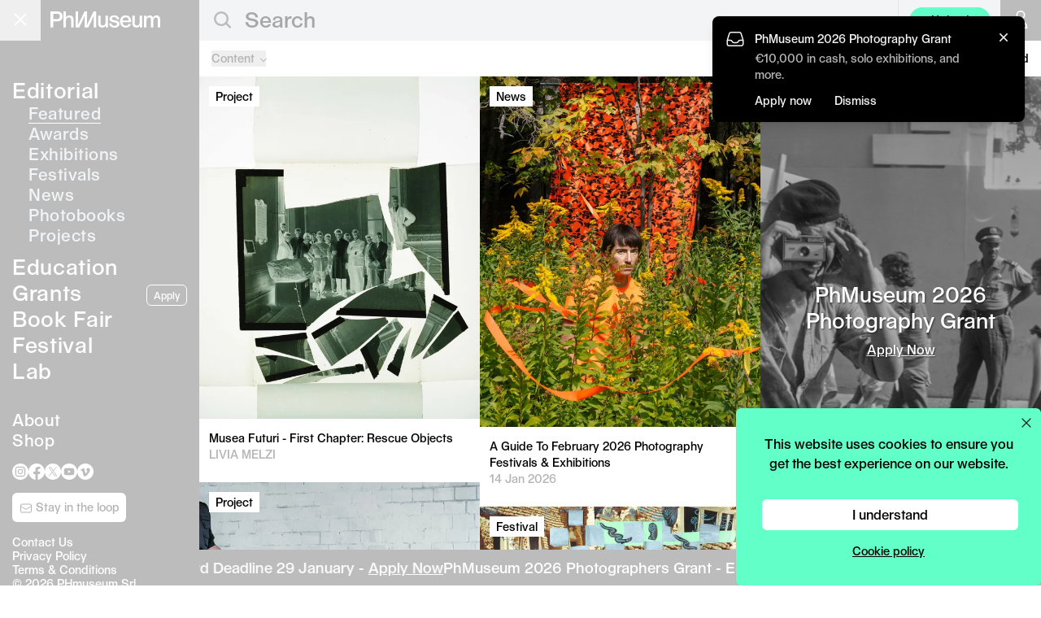

--- FILE ---
content_type: text/html; charset=UTF-8
request_url: https://phmuseum.com/
body_size: 14203
content:
<!DOCTYPE html>
<html lang="en">
<head>
    <script async src="https://www.googletagmanager.com/gtag/js?id=G-V4VVR5SB9P"></script>
    <script>
        function phmGetCookieValue(cookieName) {
            const cookies = document.cookie.split('; ');
            for (const cookie of cookies) {
                if (cookie.startsWith(cookieName + '=')) {
                    return cookie.split('=')[1];
                }
            }
            return null;
        }

        if (typeof window.dataLayer === 'undefined') {
            window.dataLayer = window.dataLayer || [];
            function gtag(){dataLayer.push(arguments);}

            var cookie_status = phmGetCookieValue('cookie_status');

            if (cookie_status == 'accepted') {
                gtag('consent', 'default', {
                    'ad_storage': 'granted',
                    'ad_user_data': 'granted',
                    'ad_personalization': 'granted',
                    'analytics_storage': 'granted',
                });
            } else {
                gtag('consent', 'default', {
                    'ad_storage': 'denied',
                    'ad_user_data': 'denied',
                    'ad_personalization': 'denied',
                    'analytics_storage': 'denied',
                });
            }

            gtag('js', new Date());
                        gtag('config', 'G-V4VVR5SB9P', {
                anonymize_ip: true
            });
                        gtag('config', 'AW-380442119');

            !function(f,b,e,v,n,t,s)
            {if(f.fbq)return;n=f.fbq=function(){n.callMethod?
                n.callMethod.apply(n,arguments):n.queue.push(arguments)};
                if(!f._fbq)f._fbq=n;n.push=n;n.loaded=!0;n.version='2.0';
                n.queue=[];t=b.createElement(e);t.async=!0;
                t.src=v;s=b.getElementsByTagName(e)[0];
                s.parentNode.insertBefore(t,s)}(window, document,'script',
                'https://connect.facebook.net/en_US/fbevents.js');

            if (cookie_status == 'accepted') {
                fbq('consent', 'grant');
            } else {
                fbq('consent', 'grant');
            }

                            fbq('init', '574322142778702');
                    }

        fbq('track', 'PageView');
    </script>

    <meta charset="utf-8">
            <meta name="viewport" content="width=device-width, initial-scale=1">
    
    <link rel="dns-prefetch" href="https://img.phmuseum.com/">
    <meta name="csrf-token" content="4rqnywsilEbcctGLmgIIA0opVUqAVD6eZBxtO37F">

            <title>PhMuseum - A Curated Network For Contemporary Photography</title>
        <meta property="og:title" content="PhMuseum - A Curated Network For Contemporary Photography">
    
            <meta name="description" content="Apply to our grant program, connect with our mentors and showcase your work in a growing community of more than 60,000 selected photographers.">
        <meta property="og:description" content="Apply to our grant program, connect with our mentors and showcase your work in a growing community of more than 60,000 selected photographers.">
    
            <link rel="canonical" href="https://phmuseum.com">
        <meta property="og:url" content="https://phmuseum.com">
    
    
            <meta name="turbo-cache-control" content="no-cache">
    
    
    <link rel="preload" href="https://phmuseum.com/fonts/seagal.woff" as="font" type="font/woff" crossorigin>

    <style>
        @font-face {
            font-family: 'Seagal';
            src: url('https://phmuseum.com/fonts/seagal.woff') format('woff'),
            url('https://phmuseum.com/fonts/seagal.woff2') format('woff2');
            font-display: swap;
        }

        @font-face {
            font-family: 'SeagalA';
            src: url('https://phmuseum.com/fonts/seagal-a.woff') format('woff'),
            url('https://phmuseum.com/fonts/seagal-a.woff2') format('woff2');
            font-display: swap;
        }
    </style>

    
    <meta name="emailpopuprkey" content="6Lf_Z14UAAAAAPs8aMhQaQeXTIfOlrwK5ITD4Iq6">

            <link rel="preload" as="style" href="https://phmuseum.com/build/assets/app-CxHcPGqG.css" /><link rel="modulepreload" as="script" href="https://phmuseum.com/build/assets/app-BP3OhKs4.js" /><link rel="modulepreload" as="script" href="https://phmuseum.com/build/assets/hotwired-DVgeva0Q.js" /><link rel="modulepreload" as="script" href="https://phmuseum.com/build/assets/index-Bdsk7NPV.js" /><link rel="modulepreload" as="script" href="https://phmuseum.com/build/assets/index-ngrFHoWO.js" /><link rel="modulepreload" as="script" href="https://phmuseum.com/build/assets/index-Cg-znJ7i.js" /><link rel="stylesheet" href="https://phmuseum.com/build/assets/app-CxHcPGqG.css" /><script type="module" src="https://phmuseum.com/build/assets/app-BP3OhKs4.js"></script>    
    <link rel="preload" as="style" href="https://phmuseum.com/build/assets/app-Cx-BKZ8P.css" /><link rel="stylesheet" href="https://phmuseum.com/build/assets/app-Cx-BKZ8P.css" />
    
    <link rel="apple-touch-icon" sizes="180x180" href="https://phmuseum.com/apple-touch-icon.png">
    <link rel="icon" type="image/png" sizes="32x32" href="https://phmuseum.com/favicon-32x32.png">
    <link rel="icon" type="image/png" sizes="16x16" href="https://phmuseum.com/favicon-16x16.png">
    <link rel="mask-icon" href="https://phmuseum.com/safari-pinned-tab.svg" color="#000000">
    <meta name="msapplication-TileColor" content="#ffffff">
    <meta name="theme-color" content="#ffffff">
</head>
<body data-turbo-prefetch="false">
    <noscript><img height="1" width="1" style="display:none"
                   src="https://www.facebook.com/tr?id=574322142778702&ev=PageView&noscript=1"
        /></noscript>
<div id="app" data-controller="app">
    <div id="bar" data-app-target="bar"
     class="transition-colors fixed top-0 left-0 h-[50px] w-full z-[20]  bg-[#bcbcbc] lg:bg-gray-100 ">
    <div data-app-target="main"
         class=" lg:bg-[#bcbcbc]  w-full lg:w-[245px] h-[50px] absolute top-0 left-0">
        <button
            data-action="app#toggle"
            data-menu="main"
            id="mainbutton"
            class="block absolute right-0 lg:left-0 text-gray-500 w-[50px] h-[50px] focus:outline-none transition-opacity hover:opacity-90">
            <span class="sr-only">Open main menu</span>
            <div
                class="block absolute left-1/4 top-1/2 transform -translate-[4px] lg:translate-x-[2px] -translate-y-[3px] lg:-translate-y-[2px]">
                <span data-app-target="mainspanone"
                      aria-hidden="true"
                      id="phm-header-span-one"
                      class="hidden absolute h-0.5 w-7 lg:w-5 bg-white"></span>
                <span data-app-target="mainspantwo"
                      aria-hidden="true"
                      id="phm-header-span-two"
                      class="hidden absolute translate-y-0.5 lg:translate-y-0 h-0.5 w-7 lg:w-5 bg-white"></span>
                <span data-app-target="mainspanthree"
                      aria-hidden="true"
                      id="phm-header-span-three"
                      class="hidden absolute translate-y-3 lg:translate-y-2 h-0.5 w-7 lg:w-5 bg-white"></span>
            </div>
        </button>
        <a id="logo"
           aria-label="View PhMuseum Home Page"
           class="text-[26px] top-[14px] left-[15px] lg:left-[62px] leading-4 absolute hover:opacity-70 transition-opacity"
           href="https://phmuseum.com">
            <svg class="w-[158px] lg:w-[135px]" xmlns="http://www.w3.org/2000/svg" xml:space="preserve"
                 style="enable-background:new 0 0 1984 288.6"
                 viewBox="0 0 1984 288.6"><path
                    d="M0 0h126.2c55.7 0 92.7 34.7 92.7 90.3 0 51.4-35.4 85.7-88.8 85.7H49.5v107.5H0V0zm121.9 136.6c30.8 0 48.3-16.4 48.3-46.3 0-31.1-17.5-48.3-48.3-48.3H49.5v94.6h72.4zM235.7 0h44.4v73.6c0 16.7-.8 33.5-.8 33.5h.8c10.1-21.8 35.8-36.2 64.6-36.2 44.8 0 72.8 24.9 72.8 71.6v141h-44V151c0-27.6-15.2-43.2-39.7-43.2-34.3 0-53.7 20.6-53.7 57.2v118.4h-44.4V0zm449.6 283.4h-67.8V77.8h-.8s-13.2 37.8-39.3 91.1c-26.1 54.1-55.7 114.5-55.7 114.5h-67.8V0h44v159.3c0 33.9-3.5 86.1-3.5 86.1h.8L616.3.1h45.2v159.3c0 33.9-3.5 86.1-3.5 86.1h.8L779.9.2h45.2v283.5h-44V77.8h-.8s-13.2 37.8-38.9 91.1l-56.1 114.5zm176.9-65V74.3h44.4v133.2c0 27.3 13.2 43.2 36.6 43.2 34.3 0 53.3-21.4 53.3-58V74.3h44.4v209.1h-43.2V253h-.8c-10.5 21-34.3 34.7-60.4 34.7-44.7 0-74.3-27.6-74.3-69.3zm199.3-5.1h43.6c3.1 26.9 21.4 42.1 50.2 42.1 31.1 0 48.7-10.5 48.7-30 0-14.8-11.7-22.2-47.1-28.8l-25.3-5.1c-43.2-8.2-63.5-27.3-63.5-58.4 0-37.4 33.9-62.3 84.9-62.3s86.8 28 89.6 69.7h-42.8c-2.7-24.9-19.5-38.5-46.7-38.5-27.6 0-42.4 10.1-42.4 29.6 0 10.5 10.1 17.9 32.3 21.8l23 4.3c58.8 10.5 81.8 28.4 81.8 63.9 0 40.1-37 67-92.3 67-53.5-.1-90.8-30.1-94-75.3zm397.2-21.8h-155.8c3.9 40.1 24.9 62.3 59.2 62.3 26.1 0 44-11.3 49.5-31.5h42.8c-7 39.7-44 66.2-92.3 66.2-62.3 0-104-44-104-110.6 0-63.9 40.5-107.1 101.6-107.1 59.6 0 98.9 43.2 98.9 107.5v13.2h.1zm-45.2-29.2c-.4-37.8-19.9-58.4-53.7-58.4-32.3 0-52.6 21-56.8 58.4h110.5zm66.3 56.1V74.3h44.4v133.2c0 27.3 13.2 43.2 36.6 43.2 34.3 0 53.3-21.4 53.3-58V74.3h44.4v209.1h-43.2V253h-.8c-10.5 21-34.3 34.7-60.4 34.7-44.7 0-74.3-27.6-74.3-69.3zM1692 74.3h43.6v33.1h.8c9-21.8 32.3-36.6 59.2-36.6 29.2 0 51 15.2 58.4 40.5h.8c10.1-24.9 34.7-40.5 65-40.5 38.5 0 64.2 28 64.2 70.1v142.5h-44.4l-.4-133.2c0-27.3-12.1-42.4-33.5-42.4-29.2 0-45.6 22.2-45.6 61.9v113.7h-43.6V151c0-27.6-11.3-43.2-33.1-43.2-29.2 0-47.1 20.2-47.1 58.8v116.8h-44.4l.1-209.1z"
                    style="fill:#fff"/></svg>
        </a>
    </div>
            <div id="search" class="ml-[245px] hidden lg:block">
            <form data-app-target="search" class="relative" action="https://phmuseum.com/search" method="get"
                  data-turbo="false">
                <svg class="block absolute left-[18px] top-[14px] w-[21px] h-[22px]" xmlns="http://www.w3.org/2000/svg"
                     width="20" height="20">
                    <g data-name="Group 139" fill="none" stroke="#bcbcbc" stroke-width="2.5">
                        <g data-name="Ellipse 1">
                            <circle cx="9.044" cy="9.044" r="9.044" stroke="none"/>
                            <circle cx="9.044" cy="9.044" r="7.794"/>
                        </g>
                        <path data-name="Line 20" d="m14.5 14.192 6 6"/>
                    </g>
                </svg>
                <input
                    class="pl-[56px] text-[26px] text-gray-400 h-[46px] border-0 bg-gray-100 focus:outline-none w-3/4 border-transparent focus:border-transparent focus:ring-0 placeholder-[#a7a7a7]"
                    type="text"
                    name="q"
                    data-app-target="query"
                                            value=""
                                                                placeholder="Search"
                                        maxlength="250"
                >
            </form>
        </div>
        <div class="hidden lg:block w-[114px] absolute top-[0px] right-[62px] h-[50px] border-l border-[#1c1c1c1]">
            <a class="px-3 py-1.5 rounded-full text-sm text-center absolute top-[9px] right-0 w-[100px] lg:bg-[#62ffc9] hover:opacity-80"
               onclick="if (typeof gtag === 'function') {
                  gtag('event', 'click_upload_button', {
                    object_type: 'post_upload',
                    object_title: 'Upload',
                    action_type: 'click',
                    action_area: 'header',
                    placement: 'header'
                  });
                }"
               href="https://phmuseum.com/posts/create">Upload</a>
        </div>
                <a href="https://phmuseum.com/auth"
           aria-label="Open your user menu"
           data-app-target="authbutton"
           class="block absolute top-0 right-[50px] lg:right-0 w-[50px] h-[50px] lg:bg-[#bcbcbc] hover:opacity-90">
            <svg class="w-[22px] h-[26px] ml-[15px] mt-[12px] lg:w-[20px] lg:h-[22px] lg:ml-[15px] lg:mt-[13px]"
                 version="1.1" id="Layer_1"
                 xmlns="http://www.w3.org/2000/svg"
                 x="0"
                 y="0" viewBox="0 0 20.4 26.6"
                 style="enable-background:new 0 0 20.4 26.6" xml:space="preserve">
                    <circle style="fill: none;stroke: #fff;stroke-width: 2; stroke-miterlimit: 10;" cx="10.2" cy="6.7"
                            r="5.7"/>
                <path style="fill: none;stroke: #fff;stroke-width: 2; stroke-miterlimit: 10;"
                      d="M19.4 25.6H1c0-5.1 4.1-10.2 9.2-10.2s9.2 5.1 9.2 10.2z"/>
                </svg>
        </a>
        <button data-action="app#toggle"
                data-menu="auth"
                data-app-target="userbutton"
                class="hidden absolute top-0 right-[50px] lg:right-0 w-[50px] h-[50px]  lg:bg-[#bcbcbc]  hover:opacity-90">
            <div data-app-target="userimage"
                 class="hidden w-[28px] h-[28px] lg:w-[25px] lg:h-[25px] m-auto bg-black rounded-full relative">
                <img class="block w-[28px] h-[28px] lg:w-[25px] lg:h-[25px] rounded-full"
                     src=""
                     width="115" height="115">
            </div>
            <svg
                data-app-target="usersvg"
                class="w-[20px] h-[22px] ml-[15px] mt-[2px]" version="1.1" id="Layer_1"
                xmlns="http://www.w3.org/2000/svg"
                x="0"
                y="0" viewBox="0 0 20.4 26.6"
                style="enable-background:new 0 0 20.4 26.6" xml:space="preserve">
            <circle style="fill: none;stroke: #fff;stroke-width: 2; stroke-miterlimit: 10;" cx="10.2" cy="6.7" r="5.7"/>
                <path style="fill: none;stroke: #fff;stroke-width: 2; stroke-miterlimit: 10;"
                      d="M19.4 25.6H1c0-5.1 4.1-10.2 9.2-10.2s9.2 5.1 9.2 10.2z"/>
                </svg>
        </button>
    </div>
<div id="menu" data-app-target="menu"
     class="overflow-hidden z-[12] lg:transition-[left] lg:duration-200 fixed top-0 flex flex-col w-full lg:w-[245px] h-screen bg-black lg:bg-[#bcbcbc]">
    <div class="p-[10px] lg:p-[15px] h-full overflow-y-auto text-[24px] lg:text-[26px] leading-tight lg:leading-8">
        <ul class="text-white mt-14 lg:mt-20">
            <li><a href="https://phmuseum.com"
                   class="border-transparent tracking-wide hover:border-white border-b">Editorial</a>
                                    <ul class="text-[20px] pl-[20px] mb-2.5 text-gray-100">
                        <li class="leading-tight"><a href="https://phmuseum.com"
                                                     class=" border-white  tracking-wide border-transparent hover:border-white border-b">Featured</a>
                        </li>
                        <li class="leading-tight"><a href="https://phmuseum.com/awards"
                                                     class=" tracking-wide border-transparent hover:border-white border-b">Awards</a>
                        </li>
                        <li class="leading-tight"><a href="https://phmuseum.com/events/exhibitions"
                                                     class=" tracking-wide border-transparent hover:border-white border-b">Exhibitions</a>
                        </li>
                        <li class="leading-tight"><a href="https://phmuseum.com/events/festivals"
                                                     class=" tracking-wide border-transparent hover:border-white border-b">Festivals</a>
                        </li>
                        <li class="leading-tight"><a href="https://phmuseum.com/news"
                                                     class=" tracking-wide border-transparent hover:border-white border-b">News</a>
                        </li>
                        <li class="leading-tight"><a href="https://phmuseum.com/photobooks"
                                                     class=" tracking-wide border-transparent hover:border-white border-b">Photobooks</a>
                        </li>
                        <li class="leading-tight"><a href="https://phmuseum.com/projects"
                                                     class=" tracking-wide border-transparent hover:border-white border-b">Projects</a>
                        </li>
                    </ul>
                            </li>
            <li><a href="https://phmuseum.com/education"
                   class=" tracking-wide border-transparent hover:border-white border-b">Education</a>
                            </li>
            <li><a href="https://phmuseum.com/grants"
                   class=" tracking-wide border-transparent hover:border-white border-b">Grants</a>
                                                    <a href="https://phmuseum.com/grants/2026-photography-grant"
                       onclick="if (typeof gtag === 'function') {
                          gtag('event', 'click_apply_button', {
                            object_type: 'grant',
                            object_title: 'Apply CTA',
                            action_type: 'click',
                            action_area: 'sidebar',
                            placement: 'sidebar',
                            object_id: 'QbYKez'
                          });
                        }"
                       class="hidden lg:inline-block float-right text-xs text-center mb-2 ml-2 relative top-[6px] px-2 py-1 bg-transparent border border-white text-white rounded-md font-[16px] hover:bg-white hover:text-[#b4b4b4]">Apply</a>
                                            </li>
            <li><a href="https://phmuseum.com/photobook-mania"
                   class=" tracking-wide border-transparent hover:border-white border-b">Book
                    Fair</a>
            </li>
            <li><a href="https://phmuseum.com/festival"
                   class=" tracking-wide border-transparent hover:border-white border-b">Festival</a>
            </li>
            
            <li class="lg:mb-8"><a href="https://phmuseum.com/lab"
                                   class=" tracking-wide border-transparent hover:border-white border-b">Lab</a>
                            </li>
            
            </li>
            <li class="lg:text-[20px] leading-tight"><a href="https://phmuseum.com/about"
                                                        class=" tracking-wide border-transparent hover:border-white border-b">About</a>
            </li>
            <li class="lg:text-[20px] leading-tight"><a href="https://phmuseum.com/shop"
                                                        class=" tracking-wide border-transparent hover:border-white border-b">Shop</a>
            </li>
        </ul>
        <footer data-app-target="footer" class="pt-4">
            

            <ul id="social" class="left-4 mb-4 flex flex-wrap gap-x-7 lg:gap-x-2.5">
                <li>
                    <a class="hover:opacity-60 transition-opacity" title="PhMuseum Instagram"
                       href="https://www.instagram.com/phmuseum/"
                       target="_blank">
                        <svg class="w-[25px] h-[25px] lg:w-[20px] lg:h-[20px]" xmlns="http://www.w3.org/2000/svg"
                             viewBox="0 0 20 20"
                             style="enable-background:new 0 0 20 20" xml:space="preserve"><path
                                d="M10 0c5.5 0 10 4.5 10 10s-4.5 10-10 10S0 15.5 0 10 4.5 0 10 0zm0 3.8H7.4c-.5 0-1 .1-1.5.3-.8.3-1.5 1-1.8 1.8-.2.5-.3 1-.3 1.5v5.2c0 .5.1 1 .3 1.5.3.8 1 1.5 1.8 1.8.5.2 1 .3 1.5.3h5.2c.5 0 1-.1 1.5-.3.8-.3 1.5-1 1.8-1.8.2-.5.3-1 .3-1.5V7.4c0-.5-.1-1-.3-1.5-.3-.8-1-1.5-1.8-1.8-.5-.2-1-.3-1.5-.3H10zm0 1.1h2.5c.4 0 .8.1 1.2.2.5.2 1 .6 1.2 1.2.1.4.2.8.2 1.2v5c0 .4-.1.8-.2 1.2-.2.5-.6 1-1.2 1.2-.4.1-.8.2-1.2.2h-5c-.4 0-.8-.1-1.2-.2-.5-.2-1-.6-1.2-1.2-.1-.4-.2-.8-.2-1.2v-5c0-.4.1-.8.2-1.2.2-.5.6-1 1.2-1.2.4-.1.8-.2 1.2-.2H10zm0 1.9c-1.8 0-3.2 1.4-3.2 3.2s1.4 3.2 3.2 3.2 3.2-1.4 3.2-3.2-1.4-3.2-3.2-3.2zm0 5.3c-1.2 0-2.1-.9-2.1-2.1s.9-2.1 2.1-2.1 2.1.9 2.1 2.1-.9 2.1-2.1 2.1zm4.1-5.4c0 .4-.3.7-.8.7s-.8-.3-.8-.7c0-.4.3-.7.8-.7.5-.1.8.3.8.7z"
                                style="fill-rule:evenodd;clip-rule:evenodd;fill:#fff"/></svg>
                    </a>
                </li>
                <li>
                    <a class="hover:opacity-60 transition-opacity" title="PhMuseum Facebook"
                       href="https://www.facebook.com/phmuseum/"
                       target="_blank">
                        <svg class="w-[25px] h-[25px] lg:w-[20px] lg:h-[20px]" xmlns="http://www.w3.org/2000/svg"
                             viewBox="0 0 20 20"
                             style="enable-background:new 0 0 20 20" xml:space="preserve">
                      <path
                          d="M20 10.1C20 4.5 15.5 0 10 0S0 4.5 0 10.1C0 15 3.6 19.2 8.4 20v-7H5.9v-2.9h2.5V7.9c-.2-2 1.2-3.7 3.2-3.9h.6c.8 0 1.5 0 2.3.1v2.5h-1.3c-.8-.1-1.5.5-1.6 1.2V10h2.8l-.5 3h-2.3v7c4.8-.8 8.4-5 8.4-9.9z"
                          style="fill:#fff"/>
                    </svg>
                    </a>
                </li>
                <li>
                    <a class="hover:opacity-60 transition-opacity" title="PhMuseum Twitter"
                       href="https://x.com/_phmuseum" target="_blank">
                        <svg class="w-[25px] h-[25px] lg:w-[20px] lg:h-[20px]" xmlns="http://www.w3.org/2000/svg"
                             viewBox="0 0 20 20" style="enable-background:new 0 0 20 20" xml:space="preserve"><g>
                                <path style="fill-rule:evenodd;clip-rule:evenodd;fill:#fff"
                                      d="M10.1 9.1 7.4 5.3H5.9l3.4 4.8.4.6 2.9 4.1H14l-3.5-5.1z"/>
                                <path style="fill-rule:evenodd;clip-rule:evenodd;fill:#fff"
                                      d="M10 0C4.5 0 0 4.5 0 10s4.5 10 10 10 10-4.5 10-10S15.5 0 10 0zm2.2 15.5-2.9-4.2-3.6 4.2h-1l4.2-4.8-4.2-6.2h3.2l2.8 4 3.4-4h.9l-4 4.6 4.3 6.3h-3.1z"/>
                            </g></svg>
                    </a>
                </li>
                <li>
                    <a class="hover:opacity-60 transition-opacity"
                       href="https://www.youtube.com/@phmuseum"
                       title="PhMuseum YouTube"
                       target="_blank">
                        <svg class="w-[25px] h-[25px] lg:w-[20px] lg:h-[20px]" xmlns="http://www.w3.org/2000/svg"
                             viewBox="0 0 20 20"
                             style="enable-background:new 0 0 20 20" xml:space="preserve">
                      <path
                          d="M10 0c5.5 0 10 4.5 10 10s-4.5 10-10 10S0 15.5 0 10 4.5 0 10 0zm6 7c-.1-.5-.6-1-1.1-1.1a40.28 40.28 0 0 0-9.8 0C4.6 6 4.2 6.5 4 7c-.2 1-.3 2-.3 3s.1 2 .3 3c.1.5.6 1 1.1 1.1a40.28 40.28 0 0 0 9.8 0c.5-.1 1-.6 1.1-1.1.2-1 .3-2 .3-3s-.1-2-.3-3zm-7.2 4.9V8.1L12 10l-3.2 1.9z"
                          style="fill-rule:evenodd;clip-rule:evenodd;fill:#fff"/>
                    </svg>
                    </a>
                </li>
                <li>
                    <a class="hover:opacity-60 transition-opacity" title="PhMuseum Vimeo"
                       href="https://vimeo.com/phmuseum" target="_blank">
                        <svg class="w-[25px] h-[25px] lg:w-[20px] lg:h-[20px]" xmlns="http://www.w3.org/2000/svg"
                             viewBox="0 0 20 20"
                             style="enable-background:new 0 0 20 20" xml:space="preserve">
                      <path
                          d="M10 0c5.5 0 10 4.5 10 10s-4.5 10-10 10S0 15.5 0 10 4.5 0 10 0zm5.6 8.1c-.1 1.1-.8 2.7-2.4 4.7-1.6 2.1-2.9 3.1-4 3.1-.7 0-1.3-.6-1.7-1.9l-.9-3.5c-.5-1.3-.8-1.9-1.2-1.9-.4.1-.7.3-1 .5l-.5-.7c.6-.5 1.1-1 1.7-1.5.5-.5 1.1-.9 1.7-1 .9-.1 1.5.5 1.7 1.8.2 1.4.4 2.3.5 2.7.3 1.2.6 1.8.9 1.8.2 0 .6-.4 1.1-1.2.4-.5.7-1.1.8-1.8s-.2-1-.8-1c-.3 0-.6.1-.9.2.6-1.9 1.7-2.8 3.3-2.7 1.2 0 1.8.8 1.7 2.4z"
                          style="fill-rule:evenodd;clip-rule:evenodd;fill:#fff"/>
                    </svg>
                    </a>
                </li>
            </ul>

            <div class="mb-4">
                <a
                    id="sidebarNewsletterBtn"
                    href="https://phmuseum.com/newsletter"
                    onclick="if (window.showEmailPopup) {
                      showEmailPopup('newsletter', {
                        object_title: 'Newsletter Signup',
                        action_type: 'click',
                        action_area: 'sidebar',
                        placement: 'loop_button',
                        object_id: 'newsletter',
                      });
                      return false;
                    }"
                    class="left-4 text-sm text-center block w-[140px] py-2 bg-white text-black md:text-[#b4b4b4] rounded-md font-[16px] transition-all duration-700 ease-in-out opacity-0 hidden hover:opacity-80"
                >
                    <svg class="relative top-0 inline-block w-4 h-4" xmlns="http://www.w3.org/2000/svg" fill="none"
                         viewBox="0 0 24 24" stroke-width="1.5" stroke="currentColor">
                        <path stroke-linecap="round" stroke-linejoin="round"
                              d="M21.75 6.75v10.5a2.25 2.25 0 01-2.25 2.25h-15a2.25 2.25 0 01-2.25-2.25V6.75m19.5 0A2.25 2.25 0 0019.5 4.5h-15a2.25 2.25 0 00-2.25 2.25m19.5 0v.243a2.25 2.25 0 01-1.07 1.916l-7.5 4.615a2.25 2.25 0 01-2.36 0L3.32 8.91a2.25 2.25 0 01-1.07-1.916V6.75"/>
                    </svg>
                    Stay in the loop
                </a>
            </div>

            <script>
                function checkPhmStateSidebarCta() {
                    const s = window.phm_state;
                    const btn = document.getElementById('sidebarNewsletterBtn');
                    if (!s || !btn) return;

                    const shouldShow = s.user === false || (s.user && s.user.encourage_newsletter_signup === true);

                    if (shouldShow) {
                        btn.classList.remove('hidden');
                        requestAnimationFrame(() => {
                            btn.classList.remove('opacity-0');
                            btn.classList.add('opacity-100', 'block');
                        });
                    } else {
                        btn.classList.remove('opacity-100');
                        btn.classList.add('opacity-0');
                        setTimeout(() => btn.classList.add('hidden'), 500);
                    }
                }

                if (window.phm_state) checkPhmStateSidebarCta();
                window.addEventListener('phmStateLoadedEvent', checkPhmStateSidebarCta);
                ['turbolinks:load', 'turbo:load'].forEach(evt => {
                    document.addEventListener(evt, checkPhmStateSidebarCta);
                });
            </script>


            <div id="copyright"
                 class="text-[14px] text-white leading-tight left-4">
                <p><a class="hover:underline" href="https://phmuseum.com/about#contacts">Contact Us</a><br>
                    <a class="hover:underline" href="https://phmuseum.com/privacy-policy">Privacy Policy</a><br>
                    <a class="hover:underline" href="https://phmuseum.com/terms">Terms & Conditions</a><br>
                    © 2026 PHmuseum Srl</p>
            </div>
        </footer>
    </div>
</div>

<div id="authmenu" data-app-target="authmenu"
     class="hidden overflow-hidden transition-[right] duration-200 z-[20] fixed top-0 right-0 flex-col w-full lg:w-[245px] h-screen bg-[#bcbcbc]">
    <div class="p-[15px] h-full">
        <p data-app-target="userwelcome" class="text-[16px] text-white"></p>
        <button
            class="absolute top-[16px] right-[15px] text-gray-500 w-[15px] h-[15px] focus:outline-none transition-opacity hover:opacity-90"
            data-action="app#toggle"
            data-menu="auth">
            <span class="sr-only">Open main menu</span>
            <div class="block w-5 absolute left-1/2 top-1/2 transform -translate-x-1/2 -translate-y-1/2">
                <span data-app-target="authspanone"
                      aria-hidden="true"
                      class="block absolute h-0.5 w-5 bg-white transform transition duration-300 ease-in-out rotate-45"></span>
                <span data-app-target="authspanthree"
                      aria-hidden="true"
                      class="block absolute h-0.5 w-5 bg-white transform transition duration-300 ease-in-out -rotate-45"></span>
            </div>
        </button>
        <ul data-app-target="authlist" class="text-white mt-20 leading-8 text-[26px]">
            <li><a data-app-target="authprofilelink"
                   href="#"
                   class=" border-transparent  tracking-wide hover:border-white border-b">Profile</a>
            </li>
            <li><a href="https://phmuseum.com/posts"
                   class=" tracking-wide border-transparent hover:border-white border-b">Posts</a>
            </li>
            <li><a href="https://phmuseum.com/submissions"
                   class=" tracking-wide border-transparent hover:border-white border-b">Submissions</a>
            </li>
            <li><a href="https://phmuseum.com/settings"
                   class=" tracking-wide border-transparent hover:border-white border-b">Settings</a>
            </li>
            <li><a href="https://phmuseum.com/orders"
                   class=" tracking-wide border-transparent hover:border-white border-b">Orders</a>
            </li>
            <li>
                <a href="https://phmuseum.com/logout"
                   class="tracking-wide border-transparent hover:border-white border-b">Logout</a>
            </li>
        </ul>
    </div>
</div>

<script>
    if (typeof header_menu === 'undefined') {
        let header_menu = "";
        if (localStorage.getItem('phm.menu') === null) {
            if (window.innerWidth > 1024) {
                localStorage.setItem('phm.menu', 'main');
                header_menu = 'main';
            } else {
                localStorage.setItem('phm.menu', 'closed');
                header_menu = 'closed';
            }
        } else {
            header_menu = localStorage.getItem('phm.menu');
        }

        const menu = document.getElementById('menu');
        const phm_span_one = document.getElementById('phm-header-span-one');
        const phm_span_two = document.getElementById('phm-header-span-two');
        const phm_span_three = document.getElementById('phm-header-span-three');
        const authmenu = document.getElementById('authmenu');

        if (menu) {
            if (header_menu == 'main') {
                menu.classList.add('lg:left-0');
            } else {
                menu.classList.add('lg:left-[-245px]');
            }
        }

        if (authmenu) {
            if (header_menu == 'auth') {
                authmenu.classList.add('right-0');
            } else {
                authmenu.classList.add('right-[-100%]');
                authmenu.classList.add('lg:right-[-245px]');
            }
        }

        if (phm_span_one) {
            if (header_menu == 'closed' || header_menu == 'auth') {
                phm_span_one.classList.add('-translate-y-2');
            } else {
                phm_span_one.classList.add('rotate-45');
            }
        }

        if (phm_span_two) {
            if (header_menu == 'closed' || header_menu == 'auth') {
                phm_span_two.classList.add('opacity-1');
                phm_span_two.classList.remove('opacity-0');
            } else {
                phm_span_two.classList.remove('opacity-1');
                phm_span_two.classList.add('opacity-0');
            }
        }

        if (phm_span_three) {
            if (header_menu == 'closed' || header_menu == 'auth') {
                phm_span_three.classList.add('translate-y-2');
            } else {
                phm_span_three.classList.add('-rotate-45');
            }
        }
    }
</script>
    <div id="stage">
        <div data-app-target="content"
             id="phm-stage-content"
             class=" bg-white  z-10 relative pt-[50px]">
                <div>
                    <div data-controller="filter" class="w-full flex text-sm py-3 text-[#b4b4b4] z-20 relative">

    <div class="w-2/3 text-left pl-[15px] relative">
                    <div class=" inline-block  relative mr-[15px]" data-action="mouseover->filter#toggle mouseleave->filter#toggle">
            <button
            class="group transition-colors hover:opacity-80 hover:text-black text-[#b4b4b4] outline-none pr-[14px]">
            Content
            <span
                class="absolute top-[7px] transition right-0 border-b border-r border-[#b4b4b4] group-hover:scale-110 group-hover:border-black inline-block rotate-45 w-[6px] h-[6px]"></span>
        </button>
        <div class="phm-dropdown absolute transition-height left-[-15px] h-0 overflow-y-hidden">
        <ul class="bg-white block p-4 pt-3 text-[16px] lg:text-[14px] w-[132px]">
                            <li class="mb-2">
                                            <a class="hover:text-black block w-auto leading-none" href="https://phmuseum.com/awards">Awards</a>
                                    </li>
                            <li class="mb-2">
                                            <a class="hover:text-black block w-auto leading-none" href="https://phmuseum.com/events/exhibitions">Exhibitions</a>
                                    </li>
                            <li class="mb-2">
                                            <a class="hover:text-black block w-auto leading-none" href="https://phmuseum.com/events/festivals">Festivals</a>
                                    </li>
                            <li class="mb-2">
                                            <a class="hover:text-black block w-auto leading-none" href="https://phmuseum.com/news">News</a>
                                    </li>
                            <li class="mb-2">
                                            <a class="hover:text-black block w-auto leading-none" href="https://phmuseum.com/photobooks">Photobooks</a>
                                    </li>
                            <li class="mb-2">
                                            <a class="hover:text-black block w-auto leading-none" href="https://phmuseum.com/projects">Projects</a>
                                    </li>
                    </ul>
    </div>
</div>
                    </div>
    <div class="w-1/3 text-right pr-[15px]">
        
        <div class="pr-[15px] inline-block">
                            <a href="?v=l"
                   class="hover:opacity-80">List</a>
                    </div>

        <div class="inline-block">
                            <span class="text-black">Grid</span>
                    </div>
    </div>
</div>
                        <div data-controller="index" class="relative z-10 relative"
             data-action="scroll@window->index#doScroll resize@window->index#doResize">
            <div data-index-target="rows" id="phmrows" class="hidden flex flex-wrap">

                <div data-index-target="one" id="phmrowone" class="w-1/3">
                </div>

                <div data-index-target="two" id="phmrowtwo" class="w-1/3">
                </div>

                <div data-index-target="three" id="phmrowthree" class="w-1/3">
                </div>
            </div>
            <div data-index-target="content" id="phmcontent">
                                                                                                                                                                                                            <div data-controller="item" id="phmitem-0"
     data-action="mouseover->item#mouseover mouseout->item#mouseout" class="phmitem mb-6 relative">
    <a href="https://phmuseum.com/projects"
       class="px-2 py-0.5 z-[1] text-[14px] bg-white absolute top-3 left-3 transition-colors hover:text-white hover:bg-black">Project</a>
    
            <a href="https://phmuseum.com/projects/musea-futuri" class="relative block">
                        <picture>
                <img width="1000"
                     height="1222"
                                              alt="Musea Futuri - First Chapter: Rescue Objects"
                                                               class="w-100 h-auto bg-gray-500 mb-1 bg-red border-[#b4b4b4] pointer-events-none"
                     src="https://img.phmuseum.com/eyJidWNrZXQiOiJpbWcucGhtdXNldW0uY29tIiwia2V5IjoidXNlcnMvTGUzbUFuYi9wcm9qZWN0cy9heGs5NW5lL2RKcmdWS2QiLCJlZGl0cyI6eyJyZXNpemUiOnsiZml0IjoiY292ZXIiLCJ3aWR0aCI6MzAwfSwiYW8iOjEsInJvdGF0ZSI6bnVsbH19"
                     srcset="https://img.phmuseum.com/eyJidWNrZXQiOiJpbWcucGhtdXNldW0uY29tIiwia2V5IjoidXNlcnMvTGUzbUFuYi9wcm9qZWN0cy9heGs5NW5lL2RKcmdWS2QiLCJlZGl0cyI6eyJyZXNpemUiOnsiZml0IjoiY292ZXIiLCJ3aWR0aCI6NjAwfSwiYW8iOjEsInJvdGF0ZSI6bnVsbH19 600w, https://img.phmuseum.com/eyJidWNrZXQiOiJpbWcucGhtdXNldW0uY29tIiwia2V5IjoidXNlcnMvTGUzbUFuYi9wcm9qZWN0cy9heGs5NW5lL2RKcmdWS2QiLCJlZGl0cyI6eyJyZXNpemUiOnsiZml0IjoiY292ZXIiLCJ3aWR0aCI6ODAwfSwiYW8iOjEsInJvdGF0ZSI6bnVsbH19 800w, https://img.phmuseum.com/eyJidWNrZXQiOiJpbWcucGhtdXNldW0uY29tIiwia2V5IjoidXNlcnMvTGUzbUFuYi9wcm9qZWN0cy9heGs5NW5lL2RKcmdWS2QiLCJlZGl0cyI6eyJyZXNpemUiOnsiZml0IjoiY292ZXIiLCJ3aWR0aCI6MTAwMH0sImFvIjoxLCJyb3RhdGUiOm51bGx9fQ== 1000w, https://img.phmuseum.com/eyJidWNrZXQiOiJpbWcucGhtdXNldW0uY29tIiwia2V5IjoidXNlcnMvTGUzbUFuYi9wcm9qZWN0cy9heGs5NW5lL2RKcmdWS2QiLCJlZGl0cyI6eyJyZXNpemUiOnsiZml0IjoiY292ZXIiLCJ3aWR0aCI6MTIwMH0sImFvIjoxLCJyb3RhdGUiOm51bGx9fQ== 1200w"
                     sizes="(min-width: 800px) 33vw, 100vw">
            </picture>
        </a>
        <div class="flex flex-row justify-between">
        <div class="text-sm ml-[12px] mt-[10px] w-[90%]">
            <h4>
                <a class="hover:opacity-80" href="https://phmuseum.com/projects/musea-futuri">
                    Musea Futuri - First Chapter: Rescue Objects
                </a>
            </h4>
                            <p class="text-[#b4b4b4]"><a href="https://phmuseum.com/u/lmelzi" class="hover:underline">LIVIA MELZI</a></p>
                    </div>
                    <div data-item-target="share" class="hidden pr-[12px] mt-[10px]">
                <div data-controller="share" class="w-[15px] h-[18px] relative">
    <a class="block hover:opacity-80"
       data-title="Musea Futuri - First Chapter: Rescue Objects"
       aria-label="Share this post on Facebook, Twitter, Pinterest and LinkedIn"
       data-url="https://phmuseum.com/projects/musea-futuri"
       data-short="https://phmuseum.com/s/dyPYRP"
       href="https://phmuseum.com/projects/musea-futuri"
       data-action="click->share#toggle">
        <svg xmlns="http://www.w3.org/2000/svg" width="15.52" height="18.337">
            <g fill="none" stroke="#1a1a1a" stroke-linecap="round" stroke-width="1.25"
               data-name="Group 1885">
                <g data-name="Group 386">
                    <path d="M7.76.737v12" data-name="Line 76"/>
                    <path stroke-linejoin="round" d="m1.76 6.737 6-6.112 6 6.112" data-name="Path 50"/>
                </g>
                <path stroke-linejoin="round" d="M.624 11.012v6.7h14.27v-6.7" data-name="Path 206"/>
            </g>
        </svg>
    </a>
    <div data-share-target="popup"
         class="z-20 hidden absolute top-0   left-[-110px]  text-[14px] py-1.5 px-3 rounded-[5px] bg-white border-[#DDDDDD] border-b-2 border-l border-r w-[100px] [&>ul>li]:pt-0.5 [&>ul>li]:pb-0.5">
        <ul>
            <li class="border-b border-[#f3f3f3]"><a data-action="click->share#close" class="hover:underline" href="https://www.facebook.com/sharer.php?u=https%3A%2F%2Fphmuseum.com%2Fprojects%2Fmusea-futuri&p[title]=Musea+Futuri+-+First+Chapter%3A+Rescue+Objects" target="_blank">Facebook</a></li>
            <li class="border-b border-[#f3f3f3]"><a data-action="click->share#close" class="hover:underline" href="https://twitter.com/share?text=Musea+Futuri+-+First+Chapter%3A+Rescue+Objects&url=https%3A%2F%2Fphmuseum.com%2Fprojects%2Fmusea-futuri" target="_blank">Twitter &#120143;</a></li>
            <li class="border-b border-[#f3f3f3]"><a data-action="click->share#close" class="hover:underline" href="https://pinterest.com/pin/create/button/?url=https%3A%2F%2Fphmuseum.com%2Fprojects%2Fmusea-futuri&description=Musea+Futuri+-+First+Chapter%3A+Rescue+Objects" target="_blank">Pinterest</a></li>
            <li class=""><a data-action="click->share#close" class="hover:underline"
                                                     href="https://www.linkedin.com/shareArticle?mini=true&url=https%3A%2F%2Fphmuseum.com%2Fprojects%2Fmusea-futuri&title=Musea+Futuri+-+First+Chapter%3A+Rescue+Objects"
                                                     target="_blank">LinkedIn</a></li>
            
        </ul>
    </div>
</div>
            </div>
            </div>
</div>

                                                                                                                                                                        <div data-controller="item" id="phmitem-1"
     data-action="mouseover->item#mouseover mouseout->item#mouseout" class="phmitem mb-6 relative">
    <a href="https://phmuseum.com/news"
       class="px-2 py-0.5 z-[1] text-[14px] bg-white absolute top-3 left-3 transition-colors hover:text-white hover:bg-black">News</a>
    
            <a href="https://phmuseum.com/news/a-guide-to-february-2026-photography-festivals-exhibitions" class="relative block">
                        <picture>
                <img width="1000"
                     height="1250"
                                              alt="A Guide To February 2026 Photography Festivals &amp; Exhibitions"
                                                               class="w-100 h-auto bg-gray-500 mb-1 bg-red border-[#b4b4b4] pointer-events-none"
                     src="https://img.phmuseum.com/eyJidWNrZXQiOiJpbWcucGhtdXNldW0uY29tIiwia2V5IjoidXNlcnMvbWJrM0xZYi9uZXdzaXRlbXMvYjR4dlp4Yi9lbE40WEpiIiwiZWRpdHMiOnsicmVzaXplIjp7ImZpdCI6ImNvdmVyIiwid2lkdGgiOjMwMH0sImFvIjoxLCJyb3RhdGUiOm51bGx9fQ=="
                     srcset="https://img.phmuseum.com/eyJidWNrZXQiOiJpbWcucGhtdXNldW0uY29tIiwia2V5IjoidXNlcnMvbWJrM0xZYi9uZXdzaXRlbXMvYjR4dlp4Yi9lbE40WEpiIiwiZWRpdHMiOnsicmVzaXplIjp7ImZpdCI6ImNvdmVyIiwid2lkdGgiOjYwMH0sImFvIjoxLCJyb3RhdGUiOm51bGx9fQ== 600w, https://img.phmuseum.com/eyJidWNrZXQiOiJpbWcucGhtdXNldW0uY29tIiwia2V5IjoidXNlcnMvbWJrM0xZYi9uZXdzaXRlbXMvYjR4dlp4Yi9lbE40WEpiIiwiZWRpdHMiOnsicmVzaXplIjp7ImZpdCI6ImNvdmVyIiwid2lkdGgiOjgwMH0sImFvIjoxLCJyb3RhdGUiOm51bGx9fQ== 800w, https://img.phmuseum.com/eyJidWNrZXQiOiJpbWcucGhtdXNldW0uY29tIiwia2V5IjoidXNlcnMvbWJrM0xZYi9uZXdzaXRlbXMvYjR4dlp4Yi9lbE40WEpiIiwiZWRpdHMiOnsicmVzaXplIjp7ImZpdCI6ImNvdmVyIiwid2lkdGgiOjEwMDB9LCJhbyI6MSwicm90YXRlIjpudWxsfX0= 1000w, https://img.phmuseum.com/eyJidWNrZXQiOiJpbWcucGhtdXNldW0uY29tIiwia2V5IjoidXNlcnMvbWJrM0xZYi9uZXdzaXRlbXMvYjR4dlp4Yi9lbE40WEpiIiwiZWRpdHMiOnsicmVzaXplIjp7ImZpdCI6ImNvdmVyIiwid2lkdGgiOjEyMDB9LCJhbyI6MSwicm90YXRlIjpudWxsfX0= 1200w"
                     sizes="(min-width: 800px) 33vw, 100vw">
            </picture>
        </a>
        <div class="flex flex-row justify-between">
        <div class="text-sm ml-[12px] mt-[10px] w-[90%]">
            <h4>
                <a class="hover:opacity-80" href="https://phmuseum.com/news/a-guide-to-february-2026-photography-festivals-exhibitions">
                    A Guide To February 2026 Photography Festivals &amp; Exhibitions
                </a>
            </h4>
                            <p class="text-[#b4b4b4]">14 Jan 2026</p>
                    </div>
                    <div data-item-target="share" class="hidden pr-[12px] mt-[10px]">
                <div data-controller="share" class="w-[15px] h-[18px] relative">
    <a class="block hover:opacity-80"
       data-title="A Guide To February 2026 Photography Festivals &amp;amp; Exhibitions"
       aria-label="Share this post on Facebook, Twitter, Pinterest and LinkedIn"
       data-url="https://phmuseum.com/news/a-guide-to-february-2026-photography-festivals-exhibitions"
       data-short="https://phmuseum.com/s/bW6gPo"
       href="https://phmuseum.com/news/a-guide-to-february-2026-photography-festivals-exhibitions"
       data-action="click->share#toggle">
        <svg xmlns="http://www.w3.org/2000/svg" width="15.52" height="18.337">
            <g fill="none" stroke="#1a1a1a" stroke-linecap="round" stroke-width="1.25"
               data-name="Group 1885">
                <g data-name="Group 386">
                    <path d="M7.76.737v12" data-name="Line 76"/>
                    <path stroke-linejoin="round" d="m1.76 6.737 6-6.112 6 6.112" data-name="Path 50"/>
                </g>
                <path stroke-linejoin="round" d="M.624 11.012v6.7h14.27v-6.7" data-name="Path 206"/>
            </g>
        </svg>
    </a>
    <div data-share-target="popup"
         class="z-20 hidden absolute top-0   left-[-110px]  text-[14px] py-1.5 px-3 rounded-[5px] bg-white border-[#DDDDDD] border-b-2 border-l border-r w-[100px] [&>ul>li]:pt-0.5 [&>ul>li]:pb-0.5">
        <ul>
            <li class="border-b border-[#f3f3f3]"><a data-action="click->share#close" class="hover:underline" href="https://www.facebook.com/sharer.php?u=https%3A%2F%2Fphmuseum.com%2Fnews%2Fa-guide-to-february-2026-photography-festivals-exhibitions&p[title]=A+Guide+To+February+2026+Photography+Festivals+%26+Exhibitions" target="_blank">Facebook</a></li>
            <li class="border-b border-[#f3f3f3]"><a data-action="click->share#close" class="hover:underline" href="https://twitter.com/share?text=A+Guide+To+February+2026+Photography+Festivals+%26+Exhibitions&url=https%3A%2F%2Fphmuseum.com%2Fnews%2Fa-guide-to-february-2026-photography-festivals-exhibitions" target="_blank">Twitter &#120143;</a></li>
            <li class="border-b border-[#f3f3f3]"><a data-action="click->share#close" class="hover:underline" href="https://pinterest.com/pin/create/button/?url=https%3A%2F%2Fphmuseum.com%2Fnews%2Fa-guide-to-february-2026-photography-festivals-exhibitions&description=A+Guide+To+February+2026+Photography+Festivals+%26+Exhibitions" target="_blank">Pinterest</a></li>
            <li class=""><a data-action="click->share#close" class="hover:underline"
                                                     href="https://www.linkedin.com/shareArticle?mini=true&url=https%3A%2F%2Fphmuseum.com%2Fnews%2Fa-guide-to-february-2026-photography-festivals-exhibitions&title=A+Guide+To+February+2026+Photography+Festivals+%26+Exhibitions"
                                                     target="_blank">LinkedIn</a></li>
            
        </ul>
    </div>
</div>
            </div>
            </div>
</div>

                                                                        <div data-controller="item" id="phmitem-ad" class="phmitem mb-5 relative">
    <a href="https://phmuseum.com/grants/2026-photography-grant" target="_self"
       class="block h-[500px] bg-cover bg-center relative"
       style="background-image:url('https://img.phmuseum.com/[base64]');">
        <div class="absolute top-0 left-0 bg-black w-full h-full z-10 opacity-20"></div>
        <div
            class="relative flex justify-center flex-col pt-[100px] h-[500px] max-w-[250px] m-auto text-center z-20">
            <h2 class="text-white text-[26px] mb-2 leading-tight"
                style="text-shadow: 1px 1px 2px rgba(0, 0, 0, 0.5);">PhMuseum 2026 Photography Grant</h2>
            <p class="w-[200px] ml-auto mr-auto text-white underline text-[16px] hover:opacity-80"
               style="text-shadow: 1px 1px 2px rgba(0, 0, 0, 0.5);">
                Apply Now</p>
        </div>
    </a>
    <h4 class="text-sm ml-[12px] mt-[10px] pb-5">
        <a class="hover:opacity-80" target="_self" href="https://phmuseum.com/grants/2026-photography-grant">
            Early Bird Deadline 29 January
        </a>
    </h4>
    </div>
                                                                                                                                                    <div data-controller="item" id="phmitem-2"
     data-action="mouseover->item#mouseover mouseout->item#mouseout" class="phmitem mb-6 relative">
    <a href="https://phmuseum.com/news"
       class="px-2 py-0.5 z-[1] text-[14px] bg-white absolute top-3 left-3 transition-colors hover:text-white hover:bg-black">News</a>
    
            <a href="https://phmuseum.com/news/the-phmuseum-2026-photography-grant-is-now-open-for-submissions" class="relative block">
                        <picture>
                <img width="1000"
                     height="1500"
                                              alt="The PhMuseum 2026 Photography Grant Is Now Open For Submissions"
                                                               class="w-100 h-auto bg-gray-500 mb-1 bg-red border-[#b4b4b4] pointer-events-none"
                     src="https://img.phmuseum.com/eyJidWNrZXQiOiJpbWcucGhtdXNldW0uY29tIiwia2V5IjoidXNlcnMvbWJrM0xZYi9uZXdzaXRlbXMvYmtSajQ2YS9ia040anJhIiwiZWRpdHMiOnsicmVzaXplIjp7ImZpdCI6ImNvdmVyIiwid2lkdGgiOjMwMH0sImFvIjoxLCJyb3RhdGUiOm51bGx9fQ=="
                     srcset="https://img.phmuseum.com/eyJidWNrZXQiOiJpbWcucGhtdXNldW0uY29tIiwia2V5IjoidXNlcnMvbWJrM0xZYi9uZXdzaXRlbXMvYmtSajQ2YS9ia040anJhIiwiZWRpdHMiOnsicmVzaXplIjp7ImZpdCI6ImNvdmVyIiwid2lkdGgiOjYwMH0sImFvIjoxLCJyb3RhdGUiOm51bGx9fQ== 600w, https://img.phmuseum.com/eyJidWNrZXQiOiJpbWcucGhtdXNldW0uY29tIiwia2V5IjoidXNlcnMvbWJrM0xZYi9uZXdzaXRlbXMvYmtSajQ2YS9ia040anJhIiwiZWRpdHMiOnsicmVzaXplIjp7ImZpdCI6ImNvdmVyIiwid2lkdGgiOjgwMH0sImFvIjoxLCJyb3RhdGUiOm51bGx9fQ== 800w, https://img.phmuseum.com/eyJidWNrZXQiOiJpbWcucGhtdXNldW0uY29tIiwia2V5IjoidXNlcnMvbWJrM0xZYi9uZXdzaXRlbXMvYmtSajQ2YS9ia040anJhIiwiZWRpdHMiOnsicmVzaXplIjp7ImZpdCI6ImNvdmVyIiwid2lkdGgiOjEwMDB9LCJhbyI6MSwicm90YXRlIjpudWxsfX0= 1000w, https://img.phmuseum.com/eyJidWNrZXQiOiJpbWcucGhtdXNldW0uY29tIiwia2V5IjoidXNlcnMvbWJrM0xZYi9uZXdzaXRlbXMvYmtSajQ2YS9ia040anJhIiwiZWRpdHMiOnsicmVzaXplIjp7ImZpdCI6ImNvdmVyIiwid2lkdGgiOjEyMDB9LCJhbyI6MSwicm90YXRlIjpudWxsfX0= 1200w"
                     sizes="(min-width: 800px) 33vw, 100vw">
            </picture>
        </a>
        <div class="flex flex-row justify-between">
        <div class="text-sm ml-[12px] mt-[10px] w-[90%]">
            <h4>
                <a class="hover:opacity-80" href="https://phmuseum.com/news/the-phmuseum-2026-photography-grant-is-now-open-for-submissions">
                    The PhMuseum 2026 Photography Grant Is Now Open For Submissions
                </a>
            </h4>
                            <p class="text-[#b4b4b4]">13 Jan 2026</p>
                    </div>
                    <div data-item-target="share" class="hidden pr-[12px] mt-[10px]">
                <div data-controller="share" class="w-[15px] h-[18px] relative">
    <a class="block hover:opacity-80"
       data-title="The PhMuseum 2026 Photography Grant Is Now Open For Submissions"
       aria-label="Share this post on Facebook, Twitter, Pinterest and LinkedIn"
       data-url="https://phmuseum.com/news/the-phmuseum-2026-photography-grant-is-now-open-for-submissions"
       data-short="https://phmuseum.com/s/bqxPYk"
       href="https://phmuseum.com/news/the-phmuseum-2026-photography-grant-is-now-open-for-submissions"
       data-action="click->share#toggle">
        <svg xmlns="http://www.w3.org/2000/svg" width="15.52" height="18.337">
            <g fill="none" stroke="#1a1a1a" stroke-linecap="round" stroke-width="1.25"
               data-name="Group 1885">
                <g data-name="Group 386">
                    <path d="M7.76.737v12" data-name="Line 76"/>
                    <path stroke-linejoin="round" d="m1.76 6.737 6-6.112 6 6.112" data-name="Path 50"/>
                </g>
                <path stroke-linejoin="round" d="M.624 11.012v6.7h14.27v-6.7" data-name="Path 206"/>
            </g>
        </svg>
    </a>
    <div data-share-target="popup"
         class="z-20 hidden absolute top-0   left-[-110px]  text-[14px] py-1.5 px-3 rounded-[5px] bg-white border-[#DDDDDD] border-b-2 border-l border-r w-[100px] [&>ul>li]:pt-0.5 [&>ul>li]:pb-0.5">
        <ul>
            <li class="border-b border-[#f3f3f3]"><a data-action="click->share#close" class="hover:underline" href="https://www.facebook.com/sharer.php?u=https%3A%2F%2Fphmuseum.com%2Fnews%2Fthe-phmuseum-2026-photography-grant-is-now-open-for-submissions&p[title]=The+PhMuseum+2026+Photography+Grant+Is+Now+Open+For+Submissions" target="_blank">Facebook</a></li>
            <li class="border-b border-[#f3f3f3]"><a data-action="click->share#close" class="hover:underline" href="https://twitter.com/share?text=The+PhMuseum+2026+Photography+Grant+Is+Now+Open+For+Submissions&url=https%3A%2F%2Fphmuseum.com%2Fnews%2Fthe-phmuseum-2026-photography-grant-is-now-open-for-submissions" target="_blank">Twitter &#120143;</a></li>
            <li class="border-b border-[#f3f3f3]"><a data-action="click->share#close" class="hover:underline" href="https://pinterest.com/pin/create/button/?url=https%3A%2F%2Fphmuseum.com%2Fnews%2Fthe-phmuseum-2026-photography-grant-is-now-open-for-submissions&description=The+PhMuseum+2026+Photography+Grant+Is+Now+Open+For+Submissions" target="_blank">Pinterest</a></li>
            <li class=""><a data-action="click->share#close" class="hover:underline"
                                                     href="https://www.linkedin.com/shareArticle?mini=true&url=https%3A%2F%2Fphmuseum.com%2Fnews%2Fthe-phmuseum-2026-photography-grant-is-now-open-for-submissions&title=The+PhMuseum+2026+Photography+Grant+Is+Now+Open+For+Submissions"
                                                     target="_blank">LinkedIn</a></li>
            
        </ul>
    </div>
</div>
            </div>
            </div>
</div>

                                                                                                                    <div data-controller="item" id="phmitem-3"
     data-action="mouseover->item#mouseover mouseout->item#mouseout" class="phmitem mb-6 relative">
    <a href="https://phmuseum.com/projects"
       class="px-2 py-0.5 z-[1] text-[14px] bg-white absolute top-3 left-3 transition-colors hover:text-white hover:bg-black">Project</a>
    
            <a href="https://phmuseum.com/projects/castle-in-the-clouds-1" class="relative block">
                        <picture>
                <img width="1000"
                     height="1000"
                                              alt="Castle In The Clouds"
                                                                   loading="lazy"
                                          class="w-100 h-auto bg-gray-500 mb-1 bg-red border-[#b4b4b4] pointer-events-none"
                     src="https://img.phmuseum.com/eyJidWNrZXQiOiJpbWcucGhtdXNldW0uY29tIiwia2V5IjoidXNlcnMvOWI2NVg3YS9wcm9qZWN0cy9heGsybTNlL2VaTnh3Z2UiLCJlZGl0cyI6eyJyZXNpemUiOnsiZml0IjoiY292ZXIiLCJ3aWR0aCI6MzAwfSwiYW8iOjEsInJvdGF0ZSI6bnVsbH19"
                     srcset="https://img.phmuseum.com/eyJidWNrZXQiOiJpbWcucGhtdXNldW0uY29tIiwia2V5IjoidXNlcnMvOWI2NVg3YS9wcm9qZWN0cy9heGsybTNlL2VaTnh3Z2UiLCJlZGl0cyI6eyJyZXNpemUiOnsiZml0IjoiY292ZXIiLCJ3aWR0aCI6NjAwfSwiYW8iOjEsInJvdGF0ZSI6bnVsbH19 600w, https://img.phmuseum.com/eyJidWNrZXQiOiJpbWcucGhtdXNldW0uY29tIiwia2V5IjoidXNlcnMvOWI2NVg3YS9wcm9qZWN0cy9heGsybTNlL2VaTnh3Z2UiLCJlZGl0cyI6eyJyZXNpemUiOnsiZml0IjoiY292ZXIiLCJ3aWR0aCI6ODAwfSwiYW8iOjEsInJvdGF0ZSI6bnVsbH19 800w, https://img.phmuseum.com/eyJidWNrZXQiOiJpbWcucGhtdXNldW0uY29tIiwia2V5IjoidXNlcnMvOWI2NVg3YS9wcm9qZWN0cy9heGsybTNlL2VaTnh3Z2UiLCJlZGl0cyI6eyJyZXNpemUiOnsiZml0IjoiY292ZXIiLCJ3aWR0aCI6MTAwMH0sImFvIjoxLCJyb3RhdGUiOm51bGx9fQ== 1000w, https://img.phmuseum.com/eyJidWNrZXQiOiJpbWcucGhtdXNldW0uY29tIiwia2V5IjoidXNlcnMvOWI2NVg3YS9wcm9qZWN0cy9heGsybTNlL2VaTnh3Z2UiLCJlZGl0cyI6eyJyZXNpemUiOnsiZml0IjoiY292ZXIiLCJ3aWR0aCI6MTIwMH0sImFvIjoxLCJyb3RhdGUiOm51bGx9fQ== 1200w"
                     sizes="(min-width: 800px) 33vw, 100vw">
            </picture>
        </a>
        <div class="flex flex-row justify-between">
        <div class="text-sm ml-[12px] mt-[10px] w-[90%]">
            <h4>
                <a class="hover:opacity-80" href="https://phmuseum.com/projects/castle-in-the-clouds-1">
                    Castle In The Clouds
                </a>
            </h4>
                            <p class="text-[#b4b4b4]"><a href="https://phmuseum.com/u/lenny-steinhauer" class="hover:underline">Lenny Steinhauer</a></p>
                    </div>
                    <div data-item-target="share" class="hidden pr-[12px] mt-[10px]">
                <div data-controller="share" class="w-[15px] h-[18px] relative">
    <a class="block hover:opacity-80"
       data-title="Castle In The Clouds"
       aria-label="Share this post on Facebook, Twitter, Pinterest and LinkedIn"
       data-url="https://phmuseum.com/projects/castle-in-the-clouds-1"
       data-short="https://phmuseum.com/s/e1wN3G"
       href="https://phmuseum.com/projects/castle-in-the-clouds-1"
       data-action="click->share#toggle">
        <svg xmlns="http://www.w3.org/2000/svg" width="15.52" height="18.337">
            <g fill="none" stroke="#1a1a1a" stroke-linecap="round" stroke-width="1.25"
               data-name="Group 1885">
                <g data-name="Group 386">
                    <path d="M7.76.737v12" data-name="Line 76"/>
                    <path stroke-linejoin="round" d="m1.76 6.737 6-6.112 6 6.112" data-name="Path 50"/>
                </g>
                <path stroke-linejoin="round" d="M.624 11.012v6.7h14.27v-6.7" data-name="Path 206"/>
            </g>
        </svg>
    </a>
    <div data-share-target="popup"
         class="z-20 hidden absolute top-0   left-[-110px]  text-[14px] py-1.5 px-3 rounded-[5px] bg-white border-[#DDDDDD] border-b-2 border-l border-r w-[100px] [&>ul>li]:pt-0.5 [&>ul>li]:pb-0.5">
        <ul>
            <li class="border-b border-[#f3f3f3]"><a data-action="click->share#close" class="hover:underline" href="https://www.facebook.com/sharer.php?u=https%3A%2F%2Fphmuseum.com%2Fprojects%2Fcastle-in-the-clouds-1&p[title]=Castle+In+The+Clouds" target="_blank">Facebook</a></li>
            <li class="border-b border-[#f3f3f3]"><a data-action="click->share#close" class="hover:underline" href="https://twitter.com/share?text=Castle+In+The+Clouds&url=https%3A%2F%2Fphmuseum.com%2Fprojects%2Fcastle-in-the-clouds-1" target="_blank">Twitter &#120143;</a></li>
            <li class="border-b border-[#f3f3f3]"><a data-action="click->share#close" class="hover:underline" href="https://pinterest.com/pin/create/button/?url=https%3A%2F%2Fphmuseum.com%2Fprojects%2Fcastle-in-the-clouds-1&description=Castle+In+The+Clouds" target="_blank">Pinterest</a></li>
            <li class=""><a data-action="click->share#close" class="hover:underline"
                                                     href="https://www.linkedin.com/shareArticle?mini=true&url=https%3A%2F%2Fphmuseum.com%2Fprojects%2Fcastle-in-the-clouds-1&title=Castle+In+The+Clouds"
                                                     target="_blank">LinkedIn</a></li>
            
        </ul>
    </div>
</div>
            </div>
            </div>
</div>

                                                                                                                    <div data-controller="item" id="phmitem-4"
     data-action="mouseover->item#mouseover mouseout->item#mouseout" class="phmitem mb-6 relative">
    <a href="https://phmuseum.com/events/festivals"
       class="px-2 py-0.5 z-[1] text-[14px] bg-white absolute top-3 left-3 transition-colors hover:text-white hover:bg-black">Festival</a>
    
            <a href="https://phmuseum.com/festivals/chobi-mela-xi" class="relative block">
                        <picture>
                <img width="1000"
                     height="1363"
                                              alt="Chobi Mela XI"
                                                                   loading="lazy"
                                          class="w-100 h-auto bg-gray-500 mb-1 bg-red border-[#b4b4b4] pointer-events-none"
                     src="https://img.phmuseum.com/eyJidWNrZXQiOiJpbWcucGhtdXNldW0uY29tIiwia2V5IjoidXNlcnMvbWJrM0xZYi9mZXN0aXZhbHMvZXJrRXZFYS9lNVhwd1hkIiwiZWRpdHMiOnsicmVzaXplIjp7ImZpdCI6ImNvdmVyIiwid2lkdGgiOjMwMH0sImFvIjoxLCJyb3RhdGUiOm51bGx9fQ=="
                     srcset="https://img.phmuseum.com/eyJidWNrZXQiOiJpbWcucGhtdXNldW0uY29tIiwia2V5IjoidXNlcnMvbWJrM0xZYi9mZXN0aXZhbHMvZXJrRXZFYS9lNVhwd1hkIiwiZWRpdHMiOnsicmVzaXplIjp7ImZpdCI6ImNvdmVyIiwid2lkdGgiOjYwMH0sImFvIjoxLCJyb3RhdGUiOm51bGx9fQ== 600w, https://img.phmuseum.com/eyJidWNrZXQiOiJpbWcucGhtdXNldW0uY29tIiwia2V5IjoidXNlcnMvbWJrM0xZYi9mZXN0aXZhbHMvZXJrRXZFYS9lNVhwd1hkIiwiZWRpdHMiOnsicmVzaXplIjp7ImZpdCI6ImNvdmVyIiwid2lkdGgiOjgwMH0sImFvIjoxLCJyb3RhdGUiOm51bGx9fQ== 800w, https://img.phmuseum.com/eyJidWNrZXQiOiJpbWcucGhtdXNldW0uY29tIiwia2V5IjoidXNlcnMvbWJrM0xZYi9mZXN0aXZhbHMvZXJrRXZFYS9lNVhwd1hkIiwiZWRpdHMiOnsicmVzaXplIjp7ImZpdCI6ImNvdmVyIiwid2lkdGgiOjEwMDB9LCJhbyI6MSwicm90YXRlIjpudWxsfX0= 1000w, https://img.phmuseum.com/eyJidWNrZXQiOiJpbWcucGhtdXNldW0uY29tIiwia2V5IjoidXNlcnMvbWJrM0xZYi9mZXN0aXZhbHMvZXJrRXZFYS9lNVhwd1hkIiwiZWRpdHMiOnsicmVzaXplIjp7ImZpdCI6ImNvdmVyIiwid2lkdGgiOjEyMDB9LCJhbyI6MSwicm90YXRlIjpudWxsfX0= 1200w"
                     sizes="(min-width: 800px) 33vw, 100vw">
            </picture>
        </a>
        <div class="flex flex-row justify-between">
        <div class="text-sm ml-[12px] mt-[10px] w-[90%]">
            <h4>
                <a class="hover:opacity-80" href="https://phmuseum.com/festivals/chobi-mela-xi">
                    Chobi Mela XI
                </a>
            </h4>
                            <p class="text-[#b4b4b4]">16 Jan - 31 Jan 2026</p>
                    </div>
                    <div data-item-target="share" class="hidden pr-[12px] mt-[10px]">
                <div data-controller="share" class="w-[15px] h-[18px] relative">
    <a class="block hover:opacity-80"
       data-title="Chobi Mela XI"
       aria-label="Share this post on Facebook, Twitter, Pinterest and LinkedIn"
       data-url="https://phmuseum.com/festivals/chobi-mela-xi"
       data-short="https://phmuseum.com/s/bqx0Xk"
       href="https://phmuseum.com/festivals/chobi-mela-xi"
       data-action="click->share#toggle">
        <svg xmlns="http://www.w3.org/2000/svg" width="15.52" height="18.337">
            <g fill="none" stroke="#1a1a1a" stroke-linecap="round" stroke-width="1.25"
               data-name="Group 1885">
                <g data-name="Group 386">
                    <path d="M7.76.737v12" data-name="Line 76"/>
                    <path stroke-linejoin="round" d="m1.76 6.737 6-6.112 6 6.112" data-name="Path 50"/>
                </g>
                <path stroke-linejoin="round" d="M.624 11.012v6.7h14.27v-6.7" data-name="Path 206"/>
            </g>
        </svg>
    </a>
    <div data-share-target="popup"
         class="z-20 hidden absolute top-0   left-[-110px]  text-[14px] py-1.5 px-3 rounded-[5px] bg-white border-[#DDDDDD] border-b-2 border-l border-r w-[100px] [&>ul>li]:pt-0.5 [&>ul>li]:pb-0.5">
        <ul>
            <li class="border-b border-[#f3f3f3]"><a data-action="click->share#close" class="hover:underline" href="https://www.facebook.com/sharer.php?u=https%3A%2F%2Fphmuseum.com%2Ffestivals%2Fchobi-mela-xi&p[title]=Chobi+Mela+XI" target="_blank">Facebook</a></li>
            <li class="border-b border-[#f3f3f3]"><a data-action="click->share#close" class="hover:underline" href="https://twitter.com/share?text=Chobi+Mela+XI&url=https%3A%2F%2Fphmuseum.com%2Ffestivals%2Fchobi-mela-xi" target="_blank">Twitter &#120143;</a></li>
            <li class="border-b border-[#f3f3f3]"><a data-action="click->share#close" class="hover:underline" href="https://pinterest.com/pin/create/button/?url=https%3A%2F%2Fphmuseum.com%2Ffestivals%2Fchobi-mela-xi&description=Chobi+Mela+XI" target="_blank">Pinterest</a></li>
            <li class=""><a data-action="click->share#close" class="hover:underline"
                                                     href="https://www.linkedin.com/shareArticle?mini=true&url=https%3A%2F%2Fphmuseum.com%2Ffestivals%2Fchobi-mela-xi&title=Chobi+Mela+XI"
                                                     target="_blank">LinkedIn</a></li>
            
        </ul>
    </div>
</div>
            </div>
            </div>
</div>

                                                                                                                    <div data-controller="item" id="phmitem-5"
     data-action="mouseover->item#mouseover mouseout->item#mouseout" class="phmitem mb-6 relative">
    <a href="https://phmuseum.com/news"
       class="px-2 py-0.5 z-[1] text-[14px] bg-white absolute top-3 left-3 transition-colors hover:text-white hover:bg-black">News</a>
    
            <a href="https://phmuseum.com/news/verdiana-albano-between-two-cultures-beyond-completion" class="relative block">
                        <picture>
                <img width="1000"
                     height="1182"
                                              alt="Verdiana Albano: Between Two Cultures, Beyond Completion"
                                                                   loading="lazy"
                                          class="w-100 h-auto bg-gray-500 mb-1 bg-red border-[#b4b4b4] pointer-events-none"
                     src="https://img.phmuseum.com/eyJidWNrZXQiOiJpbWcucGhtdXNldW0uY29tIiwia2V5IjoidXNlcnMvTERkd1JiMS9uZXdzaXRlbXMvZXBZb1d5YS9kd3ZEdzFiIiwiZWRpdHMiOnsicmVzaXplIjp7ImZpdCI6ImNvdmVyIiwid2lkdGgiOjMwMH0sImFvIjoxLCJyb3RhdGUiOm51bGx9fQ=="
                     srcset="https://img.phmuseum.com/eyJidWNrZXQiOiJpbWcucGhtdXNldW0uY29tIiwia2V5IjoidXNlcnMvTERkd1JiMS9uZXdzaXRlbXMvZXBZb1d5YS9kd3ZEdzFiIiwiZWRpdHMiOnsicmVzaXplIjp7ImZpdCI6ImNvdmVyIiwid2lkdGgiOjYwMH0sImFvIjoxLCJyb3RhdGUiOm51bGx9fQ== 600w, https://img.phmuseum.com/eyJidWNrZXQiOiJpbWcucGhtdXNldW0uY29tIiwia2V5IjoidXNlcnMvTERkd1JiMS9uZXdzaXRlbXMvZXBZb1d5YS9kd3ZEdzFiIiwiZWRpdHMiOnsicmVzaXplIjp7ImZpdCI6ImNvdmVyIiwid2lkdGgiOjgwMH0sImFvIjoxLCJyb3RhdGUiOm51bGx9fQ== 800w, https://img.phmuseum.com/eyJidWNrZXQiOiJpbWcucGhtdXNldW0uY29tIiwia2V5IjoidXNlcnMvTERkd1JiMS9uZXdzaXRlbXMvZXBZb1d5YS9kd3ZEdzFiIiwiZWRpdHMiOnsicmVzaXplIjp7ImZpdCI6ImNvdmVyIiwid2lkdGgiOjEwMDB9LCJhbyI6MSwicm90YXRlIjpudWxsfX0= 1000w, https://img.phmuseum.com/eyJidWNrZXQiOiJpbWcucGhtdXNldW0uY29tIiwia2V5IjoidXNlcnMvTERkd1JiMS9uZXdzaXRlbXMvZXBZb1d5YS9kd3ZEdzFiIiwiZWRpdHMiOnsicmVzaXplIjp7ImZpdCI6ImNvdmVyIiwid2lkdGgiOjEyMDB9LCJhbyI6MSwicm90YXRlIjpudWxsfX0= 1200w"
                     sizes="(min-width: 800px) 33vw, 100vw">
            </picture>
        </a>
        <div class="flex flex-row justify-between">
        <div class="text-sm ml-[12px] mt-[10px] w-[90%]">
            <h4>
                <a class="hover:opacity-80" href="https://phmuseum.com/news/verdiana-albano-between-two-cultures-beyond-completion">
                    Verdiana Albano: Between Two Cultures, Beyond Completion
                </a>
            </h4>
                            <p class="text-[#b4b4b4]">6 Jan 2026</p>
                    </div>
                    <div data-item-target="share" class="hidden pr-[12px] mt-[10px]">
                <div data-controller="share" class="w-[15px] h-[18px] relative">
    <a class="block hover:opacity-80"
       data-title="Verdiana Albano: Between Two Cultures, Beyond Completion"
       aria-label="Share this post on Facebook, Twitter, Pinterest and LinkedIn"
       data-url="https://phmuseum.com/news/verdiana-albano-between-two-cultures-beyond-completion"
       data-short="https://phmuseum.com/s/eZ655v"
       href="https://phmuseum.com/news/verdiana-albano-between-two-cultures-beyond-completion"
       data-action="click->share#toggle">
        <svg xmlns="http://www.w3.org/2000/svg" width="15.52" height="18.337">
            <g fill="none" stroke="#1a1a1a" stroke-linecap="round" stroke-width="1.25"
               data-name="Group 1885">
                <g data-name="Group 386">
                    <path d="M7.76.737v12" data-name="Line 76"/>
                    <path stroke-linejoin="round" d="m1.76 6.737 6-6.112 6 6.112" data-name="Path 50"/>
                </g>
                <path stroke-linejoin="round" d="M.624 11.012v6.7h14.27v-6.7" data-name="Path 206"/>
            </g>
        </svg>
    </a>
    <div data-share-target="popup"
         class="z-20 hidden absolute top-0   left-[-110px]  text-[14px] py-1.5 px-3 rounded-[5px] bg-white border-[#DDDDDD] border-b-2 border-l border-r w-[100px] [&>ul>li]:pt-0.5 [&>ul>li]:pb-0.5">
        <ul>
            <li class="border-b border-[#f3f3f3]"><a data-action="click->share#close" class="hover:underline" href="https://www.facebook.com/sharer.php?u=https%3A%2F%2Fphmuseum.com%2Fnews%2Fverdiana-albano-between-two-cultures-beyond-completion&p[title]=Verdiana+Albano%3A+Between+Two+Cultures%2C+Beyond+Completion" target="_blank">Facebook</a></li>
            <li class="border-b border-[#f3f3f3]"><a data-action="click->share#close" class="hover:underline" href="https://twitter.com/share?text=Verdiana+Albano%3A+Between+Two+Cultures%2C+Beyond+Completion&url=https%3A%2F%2Fphmuseum.com%2Fnews%2Fverdiana-albano-between-two-cultures-beyond-completion" target="_blank">Twitter &#120143;</a></li>
            <li class="border-b border-[#f3f3f3]"><a data-action="click->share#close" class="hover:underline" href="https://pinterest.com/pin/create/button/?url=https%3A%2F%2Fphmuseum.com%2Fnews%2Fverdiana-albano-between-two-cultures-beyond-completion&description=Verdiana+Albano%3A+Between+Two+Cultures%2C+Beyond+Completion" target="_blank">Pinterest</a></li>
            <li class=""><a data-action="click->share#close" class="hover:underline"
                                                     href="https://www.linkedin.com/shareArticle?mini=true&url=https%3A%2F%2Fphmuseum.com%2Fnews%2Fverdiana-albano-between-two-cultures-beyond-completion&title=Verdiana+Albano%3A+Between+Two+Cultures%2C+Beyond+Completion"
                                                     target="_blank">LinkedIn</a></li>
            
        </ul>
    </div>
</div>
            </div>
            </div>
</div>

                                                                                                                    <div data-controller="item" id="phmitem-6"
     data-action="mouseover->item#mouseover mouseout->item#mouseout" class="phmitem mb-6 relative">
    <a href="https://phmuseum.com/photobooks"
       class="px-2 py-0.5 z-[1] text-[14px] bg-white absolute top-3 left-3 transition-colors hover:text-white hover:bg-black">Photobook</a>
    
                                    <a href="https://phmuseum.com/photobooks/man"
           class="relative flex items-center justify-center bg-gray-500 py-[50px]"
           style="background-color: #d6d6d6;">
            <div class="w-3/5" style="aspect-ratio: 1.6591898428053">
                <picture>
                    <img width="1000"
                         height="827"
                                                      alt="MAN"
                                                                               loading="lazy"
                                                  class="m-auto h-auto object-contain bg-gray-500 mb-1 border-[#b4b4b4] pointer-events-none"
                         src="https://img.phmuseum.com/eyJidWNrZXQiOiJpbWcucGhtdXNldW0uY29tIiwia2V5IjoidXNlcnMvMGROM2x6ZS9waG90b2Jvb2tzL2U3M1lXMWUvZTNQRDJPYSIsImVkaXRzIjp7InJlc2l6ZSI6eyJmaXQiOiJjb3ZlciIsIndpZHRoIjozMDB9LCJhbyI6MSwicm90YXRlIjpudWxsfX0="
                         srcset="https://img.phmuseum.com/eyJidWNrZXQiOiJpbWcucGhtdXNldW0uY29tIiwia2V5IjoidXNlcnMvMGROM2x6ZS9waG90b2Jvb2tzL2U3M1lXMWUvZTNQRDJPYSIsImVkaXRzIjp7InJlc2l6ZSI6eyJmaXQiOiJjb3ZlciIsIndpZHRoIjo2MDB9LCJhbyI6MSwicm90YXRlIjpudWxsfX0= 600w, https://img.phmuseum.com/eyJidWNrZXQiOiJpbWcucGhtdXNldW0uY29tIiwia2V5IjoidXNlcnMvMGROM2x6ZS9waG90b2Jvb2tzL2U3M1lXMWUvZTNQRDJPYSIsImVkaXRzIjp7InJlc2l6ZSI6eyJmaXQiOiJjb3ZlciIsIndpZHRoIjo4MDB9LCJhbyI6MSwicm90YXRlIjpudWxsfX0= 800w, https://img.phmuseum.com/eyJidWNrZXQiOiJpbWcucGhtdXNldW0uY29tIiwia2V5IjoidXNlcnMvMGROM2x6ZS9waG90b2Jvb2tzL2U3M1lXMWUvZTNQRDJPYSIsImVkaXRzIjp7InJlc2l6ZSI6eyJmaXQiOiJjb3ZlciIsIndpZHRoIjoxMDAwfSwiYW8iOjEsInJvdGF0ZSI6bnVsbH19 1000w, https://img.phmuseum.com/eyJidWNrZXQiOiJpbWcucGhtdXNldW0uY29tIiwia2V5IjoidXNlcnMvMGROM2x6ZS9waG90b2Jvb2tzL2U3M1lXMWUvZTNQRDJPYSIsImVkaXRzIjp7InJlc2l6ZSI6eyJmaXQiOiJjb3ZlciIsIndpZHRoIjoxMjAwfSwiYW8iOjEsInJvdGF0ZSI6bnVsbH19 1200w"
                         sizes="(min-width: 1080px) calc(20vw - 49px), (min-width: 1040px) calc(-225vw + 2548px), (min-width: 340px) 60vw, calc(660vw - 1920px)">
                </picture>
            </div>
        </a>
        <div class="flex flex-row justify-between">
        <div class="text-sm ml-[12px] mt-[10px] w-[90%]">
            <h4>
                <a class="hover:opacity-80" href="https://phmuseum.com/photobooks/man">
                    MAN
                </a>
            </h4>
                            <p class="text-[#b4b4b4]"><a href="https://phmuseum.com/u/erik-kessels-1" class="hover:underline">Erik Kessels</a></p>
                    </div>
                    <div data-item-target="share" class="hidden pr-[12px] mt-[10px]">
                <div data-controller="share" class="w-[15px] h-[18px] relative">
    <a class="block hover:opacity-80"
       data-title="MAN"
       aria-label="Share this post on Facebook, Twitter, Pinterest and LinkedIn"
       data-url="https://phmuseum.com/photobooks/man"
       data-short="https://phmuseum.com/s/bmZrNE"
       href="https://phmuseum.com/photobooks/man"
       data-action="click->share#toggle">
        <svg xmlns="http://www.w3.org/2000/svg" width="15.52" height="18.337">
            <g fill="none" stroke="#1a1a1a" stroke-linecap="round" stroke-width="1.25"
               data-name="Group 1885">
                <g data-name="Group 386">
                    <path d="M7.76.737v12" data-name="Line 76"/>
                    <path stroke-linejoin="round" d="m1.76 6.737 6-6.112 6 6.112" data-name="Path 50"/>
                </g>
                <path stroke-linejoin="round" d="M.624 11.012v6.7h14.27v-6.7" data-name="Path 206"/>
            </g>
        </svg>
    </a>
    <div data-share-target="popup"
         class="z-20 hidden absolute top-0   left-[-110px]  text-[14px] py-1.5 px-3 rounded-[5px] bg-white border-[#DDDDDD] border-b-2 border-l border-r w-[100px] [&>ul>li]:pt-0.5 [&>ul>li]:pb-0.5">
        <ul>
            <li class="border-b border-[#f3f3f3]"><a data-action="click->share#close" class="hover:underline" href="https://www.facebook.com/sharer.php?u=https%3A%2F%2Fphmuseum.com%2Fphotobooks%2Fman&p[title]=MAN" target="_blank">Facebook</a></li>
            <li class="border-b border-[#f3f3f3]"><a data-action="click->share#close" class="hover:underline" href="https://twitter.com/share?text=MAN&url=https%3A%2F%2Fphmuseum.com%2Fphotobooks%2Fman" target="_blank">Twitter &#120143;</a></li>
            <li class="border-b border-[#f3f3f3]"><a data-action="click->share#close" class="hover:underline" href="https://pinterest.com/pin/create/button/?url=https%3A%2F%2Fphmuseum.com%2Fphotobooks%2Fman&description=MAN" target="_blank">Pinterest</a></li>
            <li class=""><a data-action="click->share#close" class="hover:underline"
                                                     href="https://www.linkedin.com/shareArticle?mini=true&url=https%3A%2F%2Fphmuseum.com%2Fphotobooks%2Fman&title=MAN"
                                                     target="_blank">LinkedIn</a></li>
            
        </ul>
    </div>
</div>
            </div>
            </div>
</div>

                                                                                                                    <div data-controller="item" id="phmitem-7"
     data-action="mouseover->item#mouseover mouseout->item#mouseout" class="phmitem mb-6 relative">
    <a href="https://phmuseum.com/projects"
       class="px-2 py-0.5 z-[1] text-[14px] bg-white absolute top-3 left-3 transition-colors hover:text-white hover:bg-black">Project</a>
    
            <a href="https://phmuseum.com/projects/mother-land-4" class="relative block">
                        <picture>
                <img width="1000"
                     height="1501"
                                              alt="mother-land"
                                                                   loading="lazy"
                                          class="w-100 h-auto bg-gray-500 mb-1 bg-red border-[#b4b4b4] pointer-events-none"
                     src="https://img.phmuseum.com/eyJidWNrZXQiOiJpbWcucGhtdXNldW0uY29tIiwia2V5IjoidXNlcnMvMWFNemozYi9wcm9qZWN0cy9icXhMcXJhL2JZTndRWWQiLCJlZGl0cyI6eyJyZXNpemUiOnsiZml0IjoiY292ZXIiLCJ3aWR0aCI6MzAwfSwiYW8iOjEsInJvdGF0ZSI6bnVsbH19"
                     srcset="https://img.phmuseum.com/eyJidWNrZXQiOiJpbWcucGhtdXNldW0uY29tIiwia2V5IjoidXNlcnMvMWFNemozYi9wcm9qZWN0cy9icXhMcXJhL2JZTndRWWQiLCJlZGl0cyI6eyJyZXNpemUiOnsiZml0IjoiY292ZXIiLCJ3aWR0aCI6NjAwfSwiYW8iOjEsInJvdGF0ZSI6bnVsbH19 600w, https://img.phmuseum.com/eyJidWNrZXQiOiJpbWcucGhtdXNldW0uY29tIiwia2V5IjoidXNlcnMvMWFNemozYi9wcm9qZWN0cy9icXhMcXJhL2JZTndRWWQiLCJlZGl0cyI6eyJyZXNpemUiOnsiZml0IjoiY292ZXIiLCJ3aWR0aCI6ODAwfSwiYW8iOjEsInJvdGF0ZSI6bnVsbH19 800w, https://img.phmuseum.com/eyJidWNrZXQiOiJpbWcucGhtdXNldW0uY29tIiwia2V5IjoidXNlcnMvMWFNemozYi9wcm9qZWN0cy9icXhMcXJhL2JZTndRWWQiLCJlZGl0cyI6eyJyZXNpemUiOnsiZml0IjoiY292ZXIiLCJ3aWR0aCI6MTAwMH0sImFvIjoxLCJyb3RhdGUiOm51bGx9fQ== 1000w, https://img.phmuseum.com/eyJidWNrZXQiOiJpbWcucGhtdXNldW0uY29tIiwia2V5IjoidXNlcnMvMWFNemozYi9wcm9qZWN0cy9icXhMcXJhL2JZTndRWWQiLCJlZGl0cyI6eyJyZXNpemUiOnsiZml0IjoiY292ZXIiLCJ3aWR0aCI6MTIwMH0sImFvIjoxLCJyb3RhdGUiOm51bGx9fQ== 1200w"
                     sizes="(min-width: 800px) 33vw, 100vw">
            </picture>
        </a>
        <div class="flex flex-row justify-between">
        <div class="text-sm ml-[12px] mt-[10px] w-[90%]">
            <h4>
                <a class="hover:opacity-80" href="https://phmuseum.com/projects/mother-land-4">
                    mother-land
                </a>
            </h4>
                            <p class="text-[#b4b4b4]"><a href="https://phmuseum.com/u/chiayunwu" class="hover:underline">Chia Yun Wu</a></p>
                    </div>
                    <div data-item-target="share" class="hidden pr-[12px] mt-[10px]">
                <div data-controller="share" class="w-[15px] h-[18px] relative">
    <a class="block hover:opacity-80"
       data-title="mother-land"
       aria-label="Share this post on Facebook, Twitter, Pinterest and LinkedIn"
       data-url="https://phmuseum.com/projects/mother-land-4"
       data-short="https://phmuseum.com/s/bYEzm0"
       href="https://phmuseum.com/projects/mother-land-4"
       data-action="click->share#toggle">
        <svg xmlns="http://www.w3.org/2000/svg" width="15.52" height="18.337">
            <g fill="none" stroke="#1a1a1a" stroke-linecap="round" stroke-width="1.25"
               data-name="Group 1885">
                <g data-name="Group 386">
                    <path d="M7.76.737v12" data-name="Line 76"/>
                    <path stroke-linejoin="round" d="m1.76 6.737 6-6.112 6 6.112" data-name="Path 50"/>
                </g>
                <path stroke-linejoin="round" d="M.624 11.012v6.7h14.27v-6.7" data-name="Path 206"/>
            </g>
        </svg>
    </a>
    <div data-share-target="popup"
         class="z-20 hidden absolute top-0   left-[-110px]  text-[14px] py-1.5 px-3 rounded-[5px] bg-white border-[#DDDDDD] border-b-2 border-l border-r w-[100px] [&>ul>li]:pt-0.5 [&>ul>li]:pb-0.5">
        <ul>
            <li class="border-b border-[#f3f3f3]"><a data-action="click->share#close" class="hover:underline" href="https://www.facebook.com/sharer.php?u=https%3A%2F%2Fphmuseum.com%2Fprojects%2Fmother-land-4&p[title]=mother-land" target="_blank">Facebook</a></li>
            <li class="border-b border-[#f3f3f3]"><a data-action="click->share#close" class="hover:underline" href="https://twitter.com/share?text=mother-land&url=https%3A%2F%2Fphmuseum.com%2Fprojects%2Fmother-land-4" target="_blank">Twitter &#120143;</a></li>
            <li class="border-b border-[#f3f3f3]"><a data-action="click->share#close" class="hover:underline" href="https://pinterest.com/pin/create/button/?url=https%3A%2F%2Fphmuseum.com%2Fprojects%2Fmother-land-4&description=mother-land" target="_blank">Pinterest</a></li>
            <li class=""><a data-action="click->share#close" class="hover:underline"
                                                     href="https://www.linkedin.com/shareArticle?mini=true&url=https%3A%2F%2Fphmuseum.com%2Fprojects%2Fmother-land-4&title=mother-land"
                                                     target="_blank">LinkedIn</a></li>
            
        </ul>
    </div>
</div>
            </div>
            </div>
</div>

                                                                                                                    <div data-controller="item" id="phmitem-8"
     data-action="mouseover->item#mouseover mouseout->item#mouseout" class="phmitem mb-6 relative">
    <a href="https://phmuseum.com/events/exhibitions"
       class="px-2 py-0.5 z-[1] text-[14px] bg-white absolute top-3 left-3 transition-colors hover:text-white hover:bg-black">Exhibition</a>
    
            <a href="https://phmuseum.com/exhibitions/you-only-look-once-by-lisa-barnard-at-co-berlin" class="relative block">
                        <picture>
                <img width="1000"
                     height="675"
                                              alt="You Only Look Once by Lisa Barnard at C/O Berlin"
                                                                   loading="lazy"
                                          class="w-100 h-auto bg-gray-500 mb-1 bg-red border-[#b4b4b4] pointer-events-none"
                     src="https://img.phmuseum.com/eyJidWNrZXQiOiJpbWcucGhtdXNldW0uY29tIiwia2V5IjoidXNlcnMvTXZibU9lWS9leGhpYml0aW9ucy9lcFlCa3lhL2VqTmpnUGUiLCJlZGl0cyI6eyJyZXNpemUiOnsiZml0IjoiY292ZXIiLCJ3aWR0aCI6MzAwfSwiYW8iOjEsInJvdGF0ZSI6bnVsbH19"
                     srcset="https://img.phmuseum.com/eyJidWNrZXQiOiJpbWcucGhtdXNldW0uY29tIiwia2V5IjoidXNlcnMvTXZibU9lWS9leGhpYml0aW9ucy9lcFlCa3lhL2VqTmpnUGUiLCJlZGl0cyI6eyJyZXNpemUiOnsiZml0IjoiY292ZXIiLCJ3aWR0aCI6NjAwfSwiYW8iOjEsInJvdGF0ZSI6bnVsbH19 600w, https://img.phmuseum.com/eyJidWNrZXQiOiJpbWcucGhtdXNldW0uY29tIiwia2V5IjoidXNlcnMvTXZibU9lWS9leGhpYml0aW9ucy9lcFlCa3lhL2VqTmpnUGUiLCJlZGl0cyI6eyJyZXNpemUiOnsiZml0IjoiY292ZXIiLCJ3aWR0aCI6ODAwfSwiYW8iOjEsInJvdGF0ZSI6bnVsbH19 800w, https://img.phmuseum.com/eyJidWNrZXQiOiJpbWcucGhtdXNldW0uY29tIiwia2V5IjoidXNlcnMvTXZibU9lWS9leGhpYml0aW9ucy9lcFlCa3lhL2VqTmpnUGUiLCJlZGl0cyI6eyJyZXNpemUiOnsiZml0IjoiY292ZXIiLCJ3aWR0aCI6MTAwMH0sImFvIjoxLCJyb3RhdGUiOm51bGx9fQ== 1000w, https://img.phmuseum.com/eyJidWNrZXQiOiJpbWcucGhtdXNldW0uY29tIiwia2V5IjoidXNlcnMvTXZibU9lWS9leGhpYml0aW9ucy9lcFlCa3lhL2VqTmpnUGUiLCJlZGl0cyI6eyJyZXNpemUiOnsiZml0IjoiY292ZXIiLCJ3aWR0aCI6MTIwMH0sImFvIjoxLCJyb3RhdGUiOm51bGx9fQ== 1200w"
                     sizes="(min-width: 800px) 33vw, 100vw">
            </picture>
        </a>
        <div class="flex flex-row justify-between">
        <div class="text-sm ml-[12px] mt-[10px] w-[90%]">
            <h4>
                <a class="hover:opacity-80" href="https://phmuseum.com/exhibitions/you-only-look-once-by-lisa-barnard-at-co-berlin">
                    You Only Look Once by Lisa Barnard at C/O Berlin
                </a>
            </h4>
                            <p class="text-[#b4b4b4]">27 Sep - 28 Jan 2026</p>
                    </div>
                    <div data-item-target="share" class="hidden pr-[12px] mt-[10px]">
                <div data-controller="share" class="w-[15px] h-[18px] relative">
    <a class="block hover:opacity-80"
       data-title="You Only Look Once by Lisa Barnard at C/O Berlin"
       aria-label="Share this post on Facebook, Twitter, Pinterest and LinkedIn"
       data-url="https://phmuseum.com/exhibitions/you-only-look-once-by-lisa-barnard-at-co-berlin"
       data-short="https://phmuseum.com/s/dR6E5L"
       href="https://phmuseum.com/exhibitions/you-only-look-once-by-lisa-barnard-at-co-berlin"
       data-action="click->share#toggle">
        <svg xmlns="http://www.w3.org/2000/svg" width="15.52" height="18.337">
            <g fill="none" stroke="#1a1a1a" stroke-linecap="round" stroke-width="1.25"
               data-name="Group 1885">
                <g data-name="Group 386">
                    <path d="M7.76.737v12" data-name="Line 76"/>
                    <path stroke-linejoin="round" d="m1.76 6.737 6-6.112 6 6.112" data-name="Path 50"/>
                </g>
                <path stroke-linejoin="round" d="M.624 11.012v6.7h14.27v-6.7" data-name="Path 206"/>
            </g>
        </svg>
    </a>
    <div data-share-target="popup"
         class="z-20 hidden absolute top-0   left-[-110px]  text-[14px] py-1.5 px-3 rounded-[5px] bg-white border-[#DDDDDD] border-b-2 border-l border-r w-[100px] [&>ul>li]:pt-0.5 [&>ul>li]:pb-0.5">
        <ul>
            <li class="border-b border-[#f3f3f3]"><a data-action="click->share#close" class="hover:underline" href="https://www.facebook.com/sharer.php?u=https%3A%2F%2Fphmuseum.com%2Fexhibitions%2Fyou-only-look-once-by-lisa-barnard-at-co-berlin&p[title]=You+Only+Look+Once+by+Lisa+Barnard+at+C%2FO+Berlin" target="_blank">Facebook</a></li>
            <li class="border-b border-[#f3f3f3]"><a data-action="click->share#close" class="hover:underline" href="https://twitter.com/share?text=You+Only+Look+Once+by+Lisa+Barnard+at+C%2FO+Berlin&url=https%3A%2F%2Fphmuseum.com%2Fexhibitions%2Fyou-only-look-once-by-lisa-barnard-at-co-berlin" target="_blank">Twitter &#120143;</a></li>
            <li class="border-b border-[#f3f3f3]"><a data-action="click->share#close" class="hover:underline" href="https://pinterest.com/pin/create/button/?url=https%3A%2F%2Fphmuseum.com%2Fexhibitions%2Fyou-only-look-once-by-lisa-barnard-at-co-berlin&description=You+Only+Look+Once+by+Lisa+Barnard+at+C%2FO+Berlin" target="_blank">Pinterest</a></li>
            <li class=""><a data-action="click->share#close" class="hover:underline"
                                                     href="https://www.linkedin.com/shareArticle?mini=true&url=https%3A%2F%2Fphmuseum.com%2Fexhibitions%2Fyou-only-look-once-by-lisa-barnard-at-co-berlin&title=You+Only+Look+Once+by+Lisa+Barnard+at+C%2FO+Berlin"
                                                     target="_blank">LinkedIn</a></li>
            
        </ul>
    </div>
</div>
            </div>
            </div>
</div>

                                                                                                                    <div data-controller="item" id="phmitem-9"
     data-action="mouseover->item#mouseover mouseout->item#mouseout" class="phmitem mb-6 relative">
    <a href="https://phmuseum.com/projects"
       class="px-2 py-0.5 z-[1] text-[14px] bg-white absolute top-3 left-3 transition-colors hover:text-white hover:bg-black">Project</a>
    
            <a href="https://phmuseum.com/projects/parallel-world-family" class="relative block">
                        <picture>
                <img width="1000"
                     height="1414"
                                              alt="Parallel World Family"
                                                                   loading="lazy"
                                          class="w-100 h-auto bg-gray-500 mb-1 bg-red border-[#b4b4b4] pointer-events-none"
                     src="https://img.phmuseum.com/eyJidWNrZXQiOiJpbWcucGhtdXNldW0uY29tIiwia2V5IjoidXNlcnMvb2VFSkI0YS9wcm9qZWN0cy9iNHhZOTZiL2F6RVdMNWUtMiIsImVkaXRzIjp7InJlc2l6ZSI6eyJmaXQiOiJjb3ZlciIsIndpZHRoIjozMDB9LCJhbyI6MSwicm90YXRlIjpudWxsfX0="
                     srcset="https://img.phmuseum.com/eyJidWNrZXQiOiJpbWcucGhtdXNldW0uY29tIiwia2V5IjoidXNlcnMvb2VFSkI0YS9wcm9qZWN0cy9iNHhZOTZiL2F6RVdMNWUtMiIsImVkaXRzIjp7InJlc2l6ZSI6eyJmaXQiOiJjb3ZlciIsIndpZHRoIjo2MDB9LCJhbyI6MSwicm90YXRlIjpudWxsfX0= 600w, https://img.phmuseum.com/eyJidWNrZXQiOiJpbWcucGhtdXNldW0uY29tIiwia2V5IjoidXNlcnMvb2VFSkI0YS9wcm9qZWN0cy9iNHhZOTZiL2F6RVdMNWUtMiIsImVkaXRzIjp7InJlc2l6ZSI6eyJmaXQiOiJjb3ZlciIsIndpZHRoIjo4MDB9LCJhbyI6MSwicm90YXRlIjpudWxsfX0= 800w, https://img.phmuseum.com/eyJidWNrZXQiOiJpbWcucGhtdXNldW0uY29tIiwia2V5IjoidXNlcnMvb2VFSkI0YS9wcm9qZWN0cy9iNHhZOTZiL2F6RVdMNWUtMiIsImVkaXRzIjp7InJlc2l6ZSI6eyJmaXQiOiJjb3ZlciIsIndpZHRoIjoxMDAwfSwiYW8iOjEsInJvdGF0ZSI6bnVsbH19 1000w, https://img.phmuseum.com/eyJidWNrZXQiOiJpbWcucGhtdXNldW0uY29tIiwia2V5IjoidXNlcnMvb2VFSkI0YS9wcm9qZWN0cy9iNHhZOTZiL2F6RVdMNWUtMiIsImVkaXRzIjp7InJlc2l6ZSI6eyJmaXQiOiJjb3ZlciIsIndpZHRoIjoxMjAwfSwiYW8iOjEsInJvdGF0ZSI6bnVsbH19 1200w"
                     sizes="(min-width: 800px) 33vw, 100vw">
            </picture>
        </a>
        <div class="flex flex-row justify-between">
        <div class="text-sm ml-[12px] mt-[10px] w-[90%]">
            <h4>
                <a class="hover:opacity-80" href="https://phmuseum.com/projects/parallel-world-family">
                    Parallel World Family
                </a>
            </h4>
                            <p class="text-[#b4b4b4]"><a href="https://phmuseum.com/u/dai-fujimura" class="hover:underline">Fujimura Family</a></p>
                    </div>
                    <div data-item-target="share" class="hidden pr-[12px] mt-[10px]">
                <div data-controller="share" class="w-[15px] h-[18px] relative">
    <a class="block hover:opacity-80"
       data-title="Parallel World Family"
       aria-label="Share this post on Facebook, Twitter, Pinterest and LinkedIn"
       data-url="https://phmuseum.com/projects/parallel-world-family"
       data-short="https://phmuseum.com/s/aKrD08"
       href="https://phmuseum.com/projects/parallel-world-family"
       data-action="click->share#toggle">
        <svg xmlns="http://www.w3.org/2000/svg" width="15.52" height="18.337">
            <g fill="none" stroke="#1a1a1a" stroke-linecap="round" stroke-width="1.25"
               data-name="Group 1885">
                <g data-name="Group 386">
                    <path d="M7.76.737v12" data-name="Line 76"/>
                    <path stroke-linejoin="round" d="m1.76 6.737 6-6.112 6 6.112" data-name="Path 50"/>
                </g>
                <path stroke-linejoin="round" d="M.624 11.012v6.7h14.27v-6.7" data-name="Path 206"/>
            </g>
        </svg>
    </a>
    <div data-share-target="popup"
         class="z-20 hidden absolute top-0   left-[-110px]  text-[14px] py-1.5 px-3 rounded-[5px] bg-white border-[#DDDDDD] border-b-2 border-l border-r w-[100px] [&>ul>li]:pt-0.5 [&>ul>li]:pb-0.5">
        <ul>
            <li class="border-b border-[#f3f3f3]"><a data-action="click->share#close" class="hover:underline" href="https://www.facebook.com/sharer.php?u=https%3A%2F%2Fphmuseum.com%2Fprojects%2Fparallel-world-family&p[title]=Parallel+World+Family" target="_blank">Facebook</a></li>
            <li class="border-b border-[#f3f3f3]"><a data-action="click->share#close" class="hover:underline" href="https://twitter.com/share?text=Parallel+World+Family&url=https%3A%2F%2Fphmuseum.com%2Fprojects%2Fparallel-world-family" target="_blank">Twitter &#120143;</a></li>
            <li class="border-b border-[#f3f3f3]"><a data-action="click->share#close" class="hover:underline" href="https://pinterest.com/pin/create/button/?url=https%3A%2F%2Fphmuseum.com%2Fprojects%2Fparallel-world-family&description=Parallel+World+Family" target="_blank">Pinterest</a></li>
            <li class=""><a data-action="click->share#close" class="hover:underline"
                                                     href="https://www.linkedin.com/shareArticle?mini=true&url=https%3A%2F%2Fphmuseum.com%2Fprojects%2Fparallel-world-family&title=Parallel+World+Family"
                                                     target="_blank">LinkedIn</a></li>
            
        </ul>
    </div>
</div>
            </div>
            </div>
</div>

                                                                                                                    <div data-controller="item" id="phmitem-10"
     data-action="mouseover->item#mouseover mouseout->item#mouseout" class="phmitem mb-6 relative">
    <a href="https://phmuseum.com/projects"
       class="px-2 py-0.5 z-[1] text-[14px] bg-white absolute top-3 left-3 transition-colors hover:text-white hover:bg-black">Project</a>
    
            <a href="https://phmuseum.com/projects/the-archeological-bazaar" class="relative block">
                        <picture>
                <img width="1000"
                     height="750"
                                              alt="The Archeological Bazaar"
                                                                   loading="lazy"
                                          class="w-100 h-auto bg-gray-500 mb-1 bg-red border-[#b4b4b4] pointer-events-none"
                     src="https://img.phmuseum.com/eyJidWNrZXQiOiJpbWcucGhtdXNldW0uY29tIiwia2V5IjoidXNlcnMvUWVaNnc2ZS9wcm9qZWN0cy9kUE41M3phL2FBZ0xqQmQiLCJlZGl0cyI6eyJyZXNpemUiOnsiZml0IjoiY292ZXIiLCJ3aWR0aCI6MzAwfSwiYW8iOjEsInJvdGF0ZSI6bnVsbH19"
                     srcset="https://img.phmuseum.com/eyJidWNrZXQiOiJpbWcucGhtdXNldW0uY29tIiwia2V5IjoidXNlcnMvUWVaNnc2ZS9wcm9qZWN0cy9kUE41M3phL2FBZ0xqQmQiLCJlZGl0cyI6eyJyZXNpemUiOnsiZml0IjoiY292ZXIiLCJ3aWR0aCI6NjAwfSwiYW8iOjEsInJvdGF0ZSI6bnVsbH19 600w, https://img.phmuseum.com/eyJidWNrZXQiOiJpbWcucGhtdXNldW0uY29tIiwia2V5IjoidXNlcnMvUWVaNnc2ZS9wcm9qZWN0cy9kUE41M3phL2FBZ0xqQmQiLCJlZGl0cyI6eyJyZXNpemUiOnsiZml0IjoiY292ZXIiLCJ3aWR0aCI6ODAwfSwiYW8iOjEsInJvdGF0ZSI6bnVsbH19 800w, https://img.phmuseum.com/eyJidWNrZXQiOiJpbWcucGhtdXNldW0uY29tIiwia2V5IjoidXNlcnMvUWVaNnc2ZS9wcm9qZWN0cy9kUE41M3phL2FBZ0xqQmQiLCJlZGl0cyI6eyJyZXNpemUiOnsiZml0IjoiY292ZXIiLCJ3aWR0aCI6MTAwMH0sImFvIjoxLCJyb3RhdGUiOm51bGx9fQ== 1000w, https://img.phmuseum.com/eyJidWNrZXQiOiJpbWcucGhtdXNldW0uY29tIiwia2V5IjoidXNlcnMvUWVaNnc2ZS9wcm9qZWN0cy9kUE41M3phL2FBZ0xqQmQiLCJlZGl0cyI6eyJyZXNpemUiOnsiZml0IjoiY292ZXIiLCJ3aWR0aCI6MTIwMH0sImFvIjoxLCJyb3RhdGUiOm51bGx9fQ== 1200w"
                     sizes="(min-width: 800px) 33vw, 100vw">
            </picture>
        </a>
        <div class="flex flex-row justify-between">
        <div class="text-sm ml-[12px] mt-[10px] w-[90%]">
            <h4>
                <a class="hover:opacity-80" href="https://phmuseum.com/projects/the-archeological-bazaar">
                    The Archeological Bazaar
                </a>
            </h4>
                            <p class="text-[#b4b4b4]"><a href="https://phmuseum.com/u/federizio" class="hover:underline">Federico Possati</a></p>
                    </div>
                    <div data-item-target="share" class="hidden pr-[12px] mt-[10px]">
                <div data-controller="share" class="w-[15px] h-[18px] relative">
    <a class="block hover:opacity-80"
       data-title="The Archeological Bazaar"
       aria-label="Share this post on Facebook, Twitter, Pinterest and LinkedIn"
       data-url="https://phmuseum.com/projects/the-archeological-bazaar"
       data-short="https://phmuseum.com/s/elY3ql"
       href="https://phmuseum.com/projects/the-archeological-bazaar"
       data-action="click->share#toggle">
        <svg xmlns="http://www.w3.org/2000/svg" width="15.52" height="18.337">
            <g fill="none" stroke="#1a1a1a" stroke-linecap="round" stroke-width="1.25"
               data-name="Group 1885">
                <g data-name="Group 386">
                    <path d="M7.76.737v12" data-name="Line 76"/>
                    <path stroke-linejoin="round" d="m1.76 6.737 6-6.112 6 6.112" data-name="Path 50"/>
                </g>
                <path stroke-linejoin="round" d="M.624 11.012v6.7h14.27v-6.7" data-name="Path 206"/>
            </g>
        </svg>
    </a>
    <div data-share-target="popup"
         class="z-20 hidden absolute top-0   left-[-110px]  text-[14px] py-1.5 px-3 rounded-[5px] bg-white border-[#DDDDDD] border-b-2 border-l border-r w-[100px] [&>ul>li]:pt-0.5 [&>ul>li]:pb-0.5">
        <ul>
            <li class="border-b border-[#f3f3f3]"><a data-action="click->share#close" class="hover:underline" href="https://www.facebook.com/sharer.php?u=https%3A%2F%2Fphmuseum.com%2Fprojects%2Fthe-archeological-bazaar&p[title]=The+Archeological+Bazaar" target="_blank">Facebook</a></li>
            <li class="border-b border-[#f3f3f3]"><a data-action="click->share#close" class="hover:underline" href="https://twitter.com/share?text=The+Archeological+Bazaar&url=https%3A%2F%2Fphmuseum.com%2Fprojects%2Fthe-archeological-bazaar" target="_blank">Twitter &#120143;</a></li>
            <li class="border-b border-[#f3f3f3]"><a data-action="click->share#close" class="hover:underline" href="https://pinterest.com/pin/create/button/?url=https%3A%2F%2Fphmuseum.com%2Fprojects%2Fthe-archeological-bazaar&description=The+Archeological+Bazaar" target="_blank">Pinterest</a></li>
            <li class=""><a data-action="click->share#close" class="hover:underline"
                                                     href="https://www.linkedin.com/shareArticle?mini=true&url=https%3A%2F%2Fphmuseum.com%2Fprojects%2Fthe-archeological-bazaar&title=The+Archeological+Bazaar"
                                                     target="_blank">LinkedIn</a></li>
            
        </ul>
    </div>
</div>
            </div>
            </div>
</div>

                                                                                                                    <div data-controller="item" id="phmitem-11"
     data-action="mouseover->item#mouseover mouseout->item#mouseout" class="phmitem mb-6 relative">
    <a href="https://phmuseum.com/awards"
       class="px-2 py-0.5 z-[1] text-[14px] bg-white absolute top-3 left-3 transition-colors hover:text-white hover:bg-black">Award</a>
    
            <a href="https://phmuseum.com/awards/aperture-portfolio-prize-2026" class="relative block">
                        <picture>
                <img width="1000"
                     height="800"
                                              alt="2026 Aperture Portfolio Prize"
                                                                   loading="lazy"
                                          class="w-100 h-auto bg-gray-500 mb-1 bg-red border-[#b4b4b4] pointer-events-none"
                     src="https://img.phmuseum.com/eyJidWNrZXQiOiJpbWcucGhtdXNldW0uY29tIiwia2V5IjoidXNlcnMvTXZibU9lWS9hd2FyZHMvYU9ZWDlnZC9lZ05PREdkIiwiZWRpdHMiOnsicmVzaXplIjp7ImZpdCI6ImNvdmVyIiwid2lkdGgiOjMwMH0sImFvIjoxLCJyb3RhdGUiOm51bGx9fQ=="
                     srcset="https://img.phmuseum.com/eyJidWNrZXQiOiJpbWcucGhtdXNldW0uY29tIiwia2V5IjoidXNlcnMvTXZibU9lWS9hd2FyZHMvYU9ZWDlnZC9lZ05PREdkIiwiZWRpdHMiOnsicmVzaXplIjp7ImZpdCI6ImNvdmVyIiwid2lkdGgiOjYwMH0sImFvIjoxLCJyb3RhdGUiOm51bGx9fQ== 600w, https://img.phmuseum.com/eyJidWNrZXQiOiJpbWcucGhtdXNldW0uY29tIiwia2V5IjoidXNlcnMvTXZibU9lWS9hd2FyZHMvYU9ZWDlnZC9lZ05PREdkIiwiZWRpdHMiOnsicmVzaXplIjp7ImZpdCI6ImNvdmVyIiwid2lkdGgiOjgwMH0sImFvIjoxLCJyb3RhdGUiOm51bGx9fQ== 800w, https://img.phmuseum.com/eyJidWNrZXQiOiJpbWcucGhtdXNldW0uY29tIiwia2V5IjoidXNlcnMvTXZibU9lWS9hd2FyZHMvYU9ZWDlnZC9lZ05PREdkIiwiZWRpdHMiOnsicmVzaXplIjp7ImZpdCI6ImNvdmVyIiwid2lkdGgiOjEwMDB9LCJhbyI6MSwicm90YXRlIjpudWxsfX0= 1000w, https://img.phmuseum.com/eyJidWNrZXQiOiJpbWcucGhtdXNldW0uY29tIiwia2V5IjoidXNlcnMvTXZibU9lWS9hd2FyZHMvYU9ZWDlnZC9lZ05PREdkIiwiZWRpdHMiOnsicmVzaXplIjp7ImZpdCI6ImNvdmVyIiwid2lkdGgiOjEyMDB9LCJhbyI6MSwicm90YXRlIjpudWxsfX0= 1200w"
                     sizes="(min-width: 800px) 33vw, 100vw">
            </picture>
        </a>
        <div class="flex flex-row justify-between">
        <div class="text-sm ml-[12px] mt-[10px] w-[90%]">
            <h4>
                <a class="hover:opacity-80" href="https://phmuseum.com/awards/aperture-portfolio-prize-2026">
                    2026 Aperture Portfolio Prize
                </a>
            </h4>
                            <p class="text-[#b4b4b4]">Deadline: 10 Jan 2026</p>
                    </div>
                    <div data-item-target="share" class="hidden pr-[12px] mt-[10px]">
                <div data-controller="share" class="w-[15px] h-[18px] relative">
    <a class="block hover:opacity-80"
       data-title="2026 Aperture Portfolio Prize"
       aria-label="Share this post on Facebook, Twitter, Pinterest and LinkedIn"
       data-url="https://phmuseum.com/awards/aperture-portfolio-prize-2026"
       data-short="https://phmuseum.com/s/aADy9O"
       href="https://phmuseum.com/awards/aperture-portfolio-prize-2026"
       data-action="click->share#toggle">
        <svg xmlns="http://www.w3.org/2000/svg" width="15.52" height="18.337">
            <g fill="none" stroke="#1a1a1a" stroke-linecap="round" stroke-width="1.25"
               data-name="Group 1885">
                <g data-name="Group 386">
                    <path d="M7.76.737v12" data-name="Line 76"/>
                    <path stroke-linejoin="round" d="m1.76 6.737 6-6.112 6 6.112" data-name="Path 50"/>
                </g>
                <path stroke-linejoin="round" d="M.624 11.012v6.7h14.27v-6.7" data-name="Path 206"/>
            </g>
        </svg>
    </a>
    <div data-share-target="popup"
         class="z-20 hidden absolute top-0   left-[-110px]  text-[14px] py-1.5 px-3 rounded-[5px] bg-white border-[#DDDDDD] border-b-2 border-l border-r w-[100px] [&>ul>li]:pt-0.5 [&>ul>li]:pb-0.5">
        <ul>
            <li class="border-b border-[#f3f3f3]"><a data-action="click->share#close" class="hover:underline" href="https://www.facebook.com/sharer.php?u=https%3A%2F%2Fphmuseum.com%2Fawards%2Faperture-portfolio-prize-2026&p[title]=2026+Aperture+Portfolio+Prize" target="_blank">Facebook</a></li>
            <li class="border-b border-[#f3f3f3]"><a data-action="click->share#close" class="hover:underline" href="https://twitter.com/share?text=2026+Aperture+Portfolio+Prize&url=https%3A%2F%2Fphmuseum.com%2Fawards%2Faperture-portfolio-prize-2026" target="_blank">Twitter &#120143;</a></li>
            <li class="border-b border-[#f3f3f3]"><a data-action="click->share#close" class="hover:underline" href="https://pinterest.com/pin/create/button/?url=https%3A%2F%2Fphmuseum.com%2Fawards%2Faperture-portfolio-prize-2026&description=2026+Aperture+Portfolio+Prize" target="_blank">Pinterest</a></li>
            <li class=""><a data-action="click->share#close" class="hover:underline"
                                                     href="https://www.linkedin.com/shareArticle?mini=true&url=https%3A%2F%2Fphmuseum.com%2Fawards%2Faperture-portfolio-prize-2026&title=2026+Aperture+Portfolio+Prize"
                                                     target="_blank">LinkedIn</a></li>
            
        </ul>
    </div>
</div>
            </div>
            </div>
</div>

                                                                                                                    <div data-controller="item" id="phmitem-12"
     data-action="mouseover->item#mouseover mouseout->item#mouseout" class="phmitem mb-6 relative">
    <a href="https://phmuseum.com/news"
       class="px-2 py-0.5 z-[1] text-[14px] bg-white absolute top-3 left-3 transition-colors hover:text-white hover:bg-black">News</a>
    
            <a href="https://phmuseum.com/news/a-guide-to-january-2026-photo-awards-open-calls" class="relative block">
                        <picture>
                <img width="1000"
                     height="1498"
                                              alt="A Guide To January 2026 Photo Awards &amp; Open Calls"
                                                                   loading="lazy"
                                          class="w-100 h-auto bg-gray-500 mb-1 bg-red border-[#b4b4b4] pointer-events-none"
                     src="https://img.phmuseum.com/eyJidWNrZXQiOiJpbWcucGhtdXNldW0uY29tIiwia2V5IjoidXNlcnMvbWJrM0xZYi9uZXdzaXRlbXMvZW41bTlwZC9iV1h5MFFkIiwiZWRpdHMiOnsicmVzaXplIjp7ImZpdCI6ImNvdmVyIiwid2lkdGgiOjMwMH0sImFvIjoxLCJyb3RhdGUiOm51bGx9fQ=="
                     srcset="https://img.phmuseum.com/eyJidWNrZXQiOiJpbWcucGhtdXNldW0uY29tIiwia2V5IjoidXNlcnMvbWJrM0xZYi9uZXdzaXRlbXMvZW41bTlwZC9iV1h5MFFkIiwiZWRpdHMiOnsicmVzaXplIjp7ImZpdCI6ImNvdmVyIiwid2lkdGgiOjYwMH0sImFvIjoxLCJyb3RhdGUiOm51bGx9fQ== 600w, https://img.phmuseum.com/eyJidWNrZXQiOiJpbWcucGhtdXNldW0uY29tIiwia2V5IjoidXNlcnMvbWJrM0xZYi9uZXdzaXRlbXMvZW41bTlwZC9iV1h5MFFkIiwiZWRpdHMiOnsicmVzaXplIjp7ImZpdCI6ImNvdmVyIiwid2lkdGgiOjgwMH0sImFvIjoxLCJyb3RhdGUiOm51bGx9fQ== 800w, https://img.phmuseum.com/eyJidWNrZXQiOiJpbWcucGhtdXNldW0uY29tIiwia2V5IjoidXNlcnMvbWJrM0xZYi9uZXdzaXRlbXMvZW41bTlwZC9iV1h5MFFkIiwiZWRpdHMiOnsicmVzaXplIjp7ImZpdCI6ImNvdmVyIiwid2lkdGgiOjEwMDB9LCJhbyI6MSwicm90YXRlIjpudWxsfX0= 1000w, https://img.phmuseum.com/eyJidWNrZXQiOiJpbWcucGhtdXNldW0uY29tIiwia2V5IjoidXNlcnMvbWJrM0xZYi9uZXdzaXRlbXMvZW41bTlwZC9iV1h5MFFkIiwiZWRpdHMiOnsicmVzaXplIjp7ImZpdCI6ImNvdmVyIiwid2lkdGgiOjEyMDB9LCJhbyI6MSwicm90YXRlIjpudWxsfX0= 1200w"
                     sizes="(min-width: 800px) 33vw, 100vw">
            </picture>
        </a>
        <div class="flex flex-row justify-between">
        <div class="text-sm ml-[12px] mt-[10px] w-[90%]">
            <h4>
                <a class="hover:opacity-80" href="https://phmuseum.com/news/a-guide-to-january-2026-photo-awards-open-calls">
                    A Guide To January 2026 Photo Awards &amp; Open Calls
                </a>
            </h4>
                            <p class="text-[#b4b4b4]">23 Dec 2025</p>
                    </div>
                    <div data-item-target="share" class="hidden pr-[12px] mt-[10px]">
                <div data-controller="share" class="w-[15px] h-[18px] relative">
    <a class="block hover:opacity-80"
       data-title="A Guide To January 2026 Photo Awards &amp;amp; Open Calls"
       aria-label="Share this post on Facebook, Twitter, Pinterest and LinkedIn"
       data-url="https://phmuseum.com/news/a-guide-to-january-2026-photo-awards-open-calls"
       data-short="https://phmuseum.com/s/elYAB5"
       href="https://phmuseum.com/news/a-guide-to-january-2026-photo-awards-open-calls"
       data-action="click->share#toggle">
        <svg xmlns="http://www.w3.org/2000/svg" width="15.52" height="18.337">
            <g fill="none" stroke="#1a1a1a" stroke-linecap="round" stroke-width="1.25"
               data-name="Group 1885">
                <g data-name="Group 386">
                    <path d="M7.76.737v12" data-name="Line 76"/>
                    <path stroke-linejoin="round" d="m1.76 6.737 6-6.112 6 6.112" data-name="Path 50"/>
                </g>
                <path stroke-linejoin="round" d="M.624 11.012v6.7h14.27v-6.7" data-name="Path 206"/>
            </g>
        </svg>
    </a>
    <div data-share-target="popup"
         class="z-20 hidden absolute top-0   left-[-110px]  text-[14px] py-1.5 px-3 rounded-[5px] bg-white border-[#DDDDDD] border-b-2 border-l border-r w-[100px] [&>ul>li]:pt-0.5 [&>ul>li]:pb-0.5">
        <ul>
            <li class="border-b border-[#f3f3f3]"><a data-action="click->share#close" class="hover:underline" href="https://www.facebook.com/sharer.php?u=https%3A%2F%2Fphmuseum.com%2Fnews%2Fa-guide-to-january-2026-photo-awards-open-calls&p[title]=A+Guide+To+January+2026+Photo+Awards+%26+Open+Calls" target="_blank">Facebook</a></li>
            <li class="border-b border-[#f3f3f3]"><a data-action="click->share#close" class="hover:underline" href="https://twitter.com/share?text=A+Guide+To+January+2026+Photo+Awards+%26+Open+Calls&url=https%3A%2F%2Fphmuseum.com%2Fnews%2Fa-guide-to-january-2026-photo-awards-open-calls" target="_blank">Twitter &#120143;</a></li>
            <li class="border-b border-[#f3f3f3]"><a data-action="click->share#close" class="hover:underline" href="https://pinterest.com/pin/create/button/?url=https%3A%2F%2Fphmuseum.com%2Fnews%2Fa-guide-to-january-2026-photo-awards-open-calls&description=A+Guide+To+January+2026+Photo+Awards+%26+Open+Calls" target="_blank">Pinterest</a></li>
            <li class=""><a data-action="click->share#close" class="hover:underline"
                                                     href="https://www.linkedin.com/shareArticle?mini=true&url=https%3A%2F%2Fphmuseum.com%2Fnews%2Fa-guide-to-january-2026-photo-awards-open-calls&title=A+Guide+To+January+2026+Photo+Awards+%26+Open+Calls"
                                                     target="_blank">LinkedIn</a></li>
            
        </ul>
    </div>
</div>
            </div>
            </div>
</div>

                                                                                                                    <div data-controller="item" id="phmitem-13"
     data-action="mouseover->item#mouseover mouseout->item#mouseout" class="phmitem mb-6 relative">
    <a href="https://phmuseum.com/news"
       class="px-2 py-0.5 z-[1] text-[14px] bg-white absolute top-3 left-3 transition-colors hover:text-white hover:bg-black">News</a>
    
            <a href="https://phmuseum.com/news/photobook-review-riverland-by-marjolein-martinot" class="relative block">
                        <picture>
                <img width="1000"
                     height="1228"
                                              alt="Photobook Review: Riverland by Marjolein Martinot"
                                                                   loading="lazy"
                                          class="w-100 h-auto bg-gray-500 mb-1 bg-red border-[#b4b4b4] pointer-events-none"
                     src="https://img.phmuseum.com/eyJidWNrZXQiOiJpbWcucGhtdXNldW0uY29tIiwia2V5IjoidXNlcnMvelBkeTdhUS9uZXdzaXRlbXMvZEc2WE41Yi9lbE5vUE1iIiwiZWRpdHMiOnsicmVzaXplIjp7ImZpdCI6ImNvdmVyIiwid2lkdGgiOjMwMH0sImFvIjoxLCJyb3RhdGUiOm51bGx9fQ=="
                     srcset="https://img.phmuseum.com/eyJidWNrZXQiOiJpbWcucGhtdXNldW0uY29tIiwia2V5IjoidXNlcnMvelBkeTdhUS9uZXdzaXRlbXMvZEc2WE41Yi9lbE5vUE1iIiwiZWRpdHMiOnsicmVzaXplIjp7ImZpdCI6ImNvdmVyIiwid2lkdGgiOjYwMH0sImFvIjoxLCJyb3RhdGUiOm51bGx9fQ== 600w, https://img.phmuseum.com/eyJidWNrZXQiOiJpbWcucGhtdXNldW0uY29tIiwia2V5IjoidXNlcnMvelBkeTdhUS9uZXdzaXRlbXMvZEc2WE41Yi9lbE5vUE1iIiwiZWRpdHMiOnsicmVzaXplIjp7ImZpdCI6ImNvdmVyIiwid2lkdGgiOjgwMH0sImFvIjoxLCJyb3RhdGUiOm51bGx9fQ== 800w, https://img.phmuseum.com/eyJidWNrZXQiOiJpbWcucGhtdXNldW0uY29tIiwia2V5IjoidXNlcnMvelBkeTdhUS9uZXdzaXRlbXMvZEc2WE41Yi9lbE5vUE1iIiwiZWRpdHMiOnsicmVzaXplIjp7ImZpdCI6ImNvdmVyIiwid2lkdGgiOjEwMDB9LCJhbyI6MSwicm90YXRlIjpudWxsfX0= 1000w, https://img.phmuseum.com/eyJidWNrZXQiOiJpbWcucGhtdXNldW0uY29tIiwia2V5IjoidXNlcnMvelBkeTdhUS9uZXdzaXRlbXMvZEc2WE41Yi9lbE5vUE1iIiwiZWRpdHMiOnsicmVzaXplIjp7ImZpdCI6ImNvdmVyIiwid2lkdGgiOjEyMDB9LCJhbyI6MSwicm90YXRlIjpudWxsfX0= 1200w"
                     sizes="(min-width: 800px) 33vw, 100vw">
            </picture>
        </a>
        <div class="flex flex-row justify-between">
        <div class="text-sm ml-[12px] mt-[10px] w-[90%]">
            <h4>
                <a class="hover:opacity-80" href="https://phmuseum.com/news/photobook-review-riverland-by-marjolein-martinot">
                    Photobook Review: Riverland by Marjolein Martinot
                </a>
            </h4>
                            <p class="text-[#b4b4b4]">22 Dec 2025</p>
                    </div>
                    <div data-item-target="share" class="hidden pr-[12px] mt-[10px]">
                <div data-controller="share" class="w-[15px] h-[18px] relative">
    <a class="block hover:opacity-80"
       data-title="Photobook Review: Riverland by Marjolein Martinot"
       aria-label="Share this post on Facebook, Twitter, Pinterest and LinkedIn"
       data-url="https://phmuseum.com/news/photobook-review-riverland-by-marjolein-martinot"
       data-short="https://phmuseum.com/s/axkQRr"
       href="https://phmuseum.com/news/photobook-review-riverland-by-marjolein-martinot"
       data-action="click->share#toggle">
        <svg xmlns="http://www.w3.org/2000/svg" width="15.52" height="18.337">
            <g fill="none" stroke="#1a1a1a" stroke-linecap="round" stroke-width="1.25"
               data-name="Group 1885">
                <g data-name="Group 386">
                    <path d="M7.76.737v12" data-name="Line 76"/>
                    <path stroke-linejoin="round" d="m1.76 6.737 6-6.112 6 6.112" data-name="Path 50"/>
                </g>
                <path stroke-linejoin="round" d="M.624 11.012v6.7h14.27v-6.7" data-name="Path 206"/>
            </g>
        </svg>
    </a>
    <div data-share-target="popup"
         class="z-20 hidden absolute top-0   left-[-110px]  text-[14px] py-1.5 px-3 rounded-[5px] bg-white border-[#DDDDDD] border-b-2 border-l border-r w-[100px] [&>ul>li]:pt-0.5 [&>ul>li]:pb-0.5">
        <ul>
            <li class="border-b border-[#f3f3f3]"><a data-action="click->share#close" class="hover:underline" href="https://www.facebook.com/sharer.php?u=https%3A%2F%2Fphmuseum.com%2Fnews%2Fphotobook-review-riverland-by-marjolein-martinot&p[title]=Photobook+Review%3A+Riverland+by+Marjolein+Martinot" target="_blank">Facebook</a></li>
            <li class="border-b border-[#f3f3f3]"><a data-action="click->share#close" class="hover:underline" href="https://twitter.com/share?text=Photobook+Review%3A+Riverland+by+Marjolein+Martinot&url=https%3A%2F%2Fphmuseum.com%2Fnews%2Fphotobook-review-riverland-by-marjolein-martinot" target="_blank">Twitter &#120143;</a></li>
            <li class="border-b border-[#f3f3f3]"><a data-action="click->share#close" class="hover:underline" href="https://pinterest.com/pin/create/button/?url=https%3A%2F%2Fphmuseum.com%2Fnews%2Fphotobook-review-riverland-by-marjolein-martinot&description=Photobook+Review%3A+Riverland+by+Marjolein+Martinot" target="_blank">Pinterest</a></li>
            <li class=""><a data-action="click->share#close" class="hover:underline"
                                                     href="https://www.linkedin.com/shareArticle?mini=true&url=https%3A%2F%2Fphmuseum.com%2Fnews%2Fphotobook-review-riverland-by-marjolein-martinot&title=Photobook+Review%3A+Riverland+by+Marjolein+Martinot"
                                                     target="_blank">LinkedIn</a></li>
            
        </ul>
    </div>
</div>
            </div>
            </div>
</div>

                                                                                                                    <div data-controller="item" id="phmitem-14"
     data-action="mouseover->item#mouseover mouseout->item#mouseout" class="phmitem mb-6 relative">
    <a href="https://phmuseum.com/projects"
       class="px-2 py-0.5 z-[1] text-[14px] bg-white absolute top-3 left-3 transition-colors hover:text-white hover:bg-black">Project</a>
    
            <a href="https://phmuseum.com/projects/innerland" class="relative block">
                        <picture>
                <img width="1000"
                     height="1338"
                                              alt="Innerland"
                                                                   loading="lazy"
                                          class="w-100 h-auto bg-gray-500 mb-1 bg-red border-[#b4b4b4] pointer-events-none"
                     src="https://img.phmuseum.com/eyJidWNrZXQiOiJpbWcucGhtdXNldW0uY29tIiwia2V5IjoidXNlcnMvRGJER01ZYS9wcm9qZWN0cy9lbjU4TlJkL2VqTm1LUGUiLCJlZGl0cyI6eyJyZXNpemUiOnsiZml0IjoiY292ZXIiLCJ3aWR0aCI6MzAwfSwiYW8iOjEsInJvdGF0ZSI6bnVsbH19"
                     srcset="https://img.phmuseum.com/eyJidWNrZXQiOiJpbWcucGhtdXNldW0uY29tIiwia2V5IjoidXNlcnMvRGJER01ZYS9wcm9qZWN0cy9lbjU4TlJkL2VqTm1LUGUiLCJlZGl0cyI6eyJyZXNpemUiOnsiZml0IjoiY292ZXIiLCJ3aWR0aCI6NjAwfSwiYW8iOjEsInJvdGF0ZSI6bnVsbH19 600w, https://img.phmuseum.com/eyJidWNrZXQiOiJpbWcucGhtdXNldW0uY29tIiwia2V5IjoidXNlcnMvRGJER01ZYS9wcm9qZWN0cy9lbjU4TlJkL2VqTm1LUGUiLCJlZGl0cyI6eyJyZXNpemUiOnsiZml0IjoiY292ZXIiLCJ3aWR0aCI6ODAwfSwiYW8iOjEsInJvdGF0ZSI6bnVsbH19 800w, https://img.phmuseum.com/eyJidWNrZXQiOiJpbWcucGhtdXNldW0uY29tIiwia2V5IjoidXNlcnMvRGJER01ZYS9wcm9qZWN0cy9lbjU4TlJkL2VqTm1LUGUiLCJlZGl0cyI6eyJyZXNpemUiOnsiZml0IjoiY292ZXIiLCJ3aWR0aCI6MTAwMH0sImFvIjoxLCJyb3RhdGUiOm51bGx9fQ== 1000w, https://img.phmuseum.com/eyJidWNrZXQiOiJpbWcucGhtdXNldW0uY29tIiwia2V5IjoidXNlcnMvRGJER01ZYS9wcm9qZWN0cy9lbjU4TlJkL2VqTm1LUGUiLCJlZGl0cyI6eyJyZXNpemUiOnsiZml0IjoiY292ZXIiLCJ3aWR0aCI6MTIwMH0sImFvIjoxLCJyb3RhdGUiOm51bGx9fQ== 1200w"
                     sizes="(min-width: 800px) 33vw, 100vw">
            </picture>
        </a>
        <div class="flex flex-row justify-between">
        <div class="text-sm ml-[12px] mt-[10px] w-[90%]">
            <h4>
                <a class="hover:opacity-80" href="https://phmuseum.com/projects/innerland">
                    Innerland
                </a>
            </h4>
                            <p class="text-[#b4b4b4]"><a href="https://phmuseum.com/u/synchrotania" class="hover:underline">Synchrotania</a></p>
                    </div>
                    <div data-item-target="share" class="hidden pr-[12px] mt-[10px]">
                <div data-controller="share" class="w-[15px] h-[18px] relative">
    <a class="block hover:opacity-80"
       data-title="Innerland"
       aria-label="Share this post on Facebook, Twitter, Pinterest and LinkedIn"
       data-url="https://phmuseum.com/projects/innerland"
       data-short="https://phmuseum.com/s/eVO6GO"
       href="https://phmuseum.com/projects/innerland"
       data-action="click->share#toggle">
        <svg xmlns="http://www.w3.org/2000/svg" width="15.52" height="18.337">
            <g fill="none" stroke="#1a1a1a" stroke-linecap="round" stroke-width="1.25"
               data-name="Group 1885">
                <g data-name="Group 386">
                    <path d="M7.76.737v12" data-name="Line 76"/>
                    <path stroke-linejoin="round" d="m1.76 6.737 6-6.112 6 6.112" data-name="Path 50"/>
                </g>
                <path stroke-linejoin="round" d="M.624 11.012v6.7h14.27v-6.7" data-name="Path 206"/>
            </g>
        </svg>
    </a>
    <div data-share-target="popup"
         class="z-20 hidden absolute top-0   left-[-110px]  text-[14px] py-1.5 px-3 rounded-[5px] bg-white border-[#DDDDDD] border-b-2 border-l border-r w-[100px] [&>ul>li]:pt-0.5 [&>ul>li]:pb-0.5">
        <ul>
            <li class="border-b border-[#f3f3f3]"><a data-action="click->share#close" class="hover:underline" href="https://www.facebook.com/sharer.php?u=https%3A%2F%2Fphmuseum.com%2Fprojects%2Finnerland&p[title]=Innerland" target="_blank">Facebook</a></li>
            <li class="border-b border-[#f3f3f3]"><a data-action="click->share#close" class="hover:underline" href="https://twitter.com/share?text=Innerland&url=https%3A%2F%2Fphmuseum.com%2Fprojects%2Finnerland" target="_blank">Twitter &#120143;</a></li>
            <li class="border-b border-[#f3f3f3]"><a data-action="click->share#close" class="hover:underline" href="https://pinterest.com/pin/create/button/?url=https%3A%2F%2Fphmuseum.com%2Fprojects%2Finnerland&description=Innerland" target="_blank">Pinterest</a></li>
            <li class=""><a data-action="click->share#close" class="hover:underline"
                                                     href="https://www.linkedin.com/shareArticle?mini=true&url=https%3A%2F%2Fphmuseum.com%2Fprojects%2Finnerland&title=Innerland"
                                                     target="_blank">LinkedIn</a></li>
            
        </ul>
    </div>
</div>
            </div>
            </div>
</div>

                                                </div>
        </div>
    </div>
        </div>
        <script>
            if (typeof stage_menu === 'undefined') {
                let stage_menu = "";
                if (localStorage.getItem('phm.menu') === null) {
                    localStorage.setItem('phm.menu', 'main');
                    stage_menu = 'main';
                } else {
                    stage_menu = localStorage.getItem('phm.menu');
                }

                const stage_dom_menu = document.getElementById('phm-stage-content');

                if (stage_dom_menu) {
                    if (stage_menu == 'main') {
                        stage_dom_menu.classList.add('lg:pl-[245px]');
                    } else if (stage_menu == 'auth') {
                        stage_dom_menu.classList.add('lg:pr-[245px]');
                    }
                }
            }
        </script>
            </div>
</div>


<div class="hidden lg:block fixed z-10 bottom-0 left-0 w-full  bg-[#bcbcbc] text-white text-center py-2 shadow-lg">
        <div class="relative whitespace-nowrap marquee">
            
                            <span class="marquee__content" aria-hidden="true">
                    <a href="https://phmuseum.com/grants/2026-photography-grant"
                       onclick="if (typeof gtag === 'function') {
                          gtag('event', click_apply_button, {
                            object_type: 'grants',
                            object_title: 'Apply CTA',
                            action_type: 'click',
                            action_area: 'marquee',
                            placement: 'marquee'
                          });
                        }"
                       class="text-lg hover:opacity-85">
                     PhMuseum 2026 Photographers Grant - Earlybird Deadline 29 January - <span class="underline">Apply Now</span>
                    </a>
                </span>
                            <span class="marquee__content" aria-hidden="true">
                    <a href="https://phmuseum.com/grants/2026-photography-grant"
                       onclick="if (typeof gtag === 'function') {
                          gtag('event', click_apply_button, {
                            object_type: 'grants',
                            object_title: 'Apply CTA',
                            action_type: 'click',
                            action_area: 'marquee',
                            placement: 'marquee'
                          });
                        }"
                       class="text-lg hover:opacity-85">
                     PhMuseum 2026 Photographers Grant - Earlybird Deadline 29 January - <span class="underline">Apply Now</span>
                    </a>
                </span>
                            <span class="marquee__content" aria-hidden="true">
                    <a href="https://phmuseum.com/grants/2026-photography-grant"
                       onclick="if (typeof gtag === 'function') {
                          gtag('event', click_apply_button, {
                            object_type: 'grants',
                            object_title: 'Apply CTA',
                            action_type: 'click',
                            action_area: 'marquee',
                            placement: 'marquee'
                          });
                        }"
                       class="text-lg hover:opacity-85">
                     PhMuseum 2026 Photographers Grant - Earlybird Deadline 29 January - <span class="underline">Apply Now</span>
                    </a>
                </span>
                            <span class="marquee__content" aria-hidden="true">
                    <a href="https://phmuseum.com/grants/2026-photography-grant"
                       onclick="if (typeof gtag === 'function') {
                          gtag('event', click_apply_button, {
                            object_type: 'grants',
                            object_title: 'Apply CTA',
                            action_type: 'click',
                            action_area: 'marquee',
                            placement: 'marquee'
                          });
                        }"
                       class="text-lg hover:opacity-85">
                     PhMuseum 2026 Photographers Grant - Earlybird Deadline 29 January - <span class="underline">Apply Now</span>
                    </a>
                </span>
                    </div>
    </div>

<div data-controller="cookie"></div>
<div data-controller="notification"></div>

<div data-controller="emailpopup"></div>

<script>(function(){function c(){var b=a.contentDocument||a.contentWindow.document;if(b){var d=b.createElement('script');d.innerHTML="window.__CF$cv$params={r:'9c00d3c18d3ccf57',t:'MTc2ODc2Nzk4NA=='};var a=document.createElement('script');a.src='/cdn-cgi/challenge-platform/scripts/jsd/main.js';document.getElementsByTagName('head')[0].appendChild(a);";b.getElementsByTagName('head')[0].appendChild(d)}}if(document.body){var a=document.createElement('iframe');a.height=1;a.width=1;a.style.position='absolute';a.style.top=0;a.style.left=0;a.style.border='none';a.style.visibility='hidden';document.body.appendChild(a);if('loading'!==document.readyState)c();else if(window.addEventListener)document.addEventListener('DOMContentLoaded',c);else{var e=document.onreadystatechange||function(){};document.onreadystatechange=function(b){e(b);'loading'!==document.readyState&&(document.onreadystatechange=e,c())}}}})();</script></body>
</html>


--- FILE ---
content_type: text/html; charset=UTF-8
request_url: https://phmuseum.com/api/components/cookie-model/1
body_size: 494
content:
<div data-cookie-target="model"
     class="bg-[#62ffc9] w-full drop-shadow-sm rounded-md z-40 fixed bottom-0 right-0 max-w-[375px] min-h-[160px]">
            <div class="p-8">
            <div class="text-center">
                <p class="text-[16px] mb-8">This website uses cookies to ensure you get the best experience on our
                    website.</p>
            </div>
            <div>
                <button
                    data-action="click->cookie#closeModel"
                    class="hover:opacity-95 block w-[315px] group border border-white bg-white rounded-md text-[16px] px-7 py-1.5 mb-4 cursor-pointer">
                    I understand
                </button>
            </div>
            <p class="text-center text-sm underline"><a href="https://phmuseum.com/cookie-policy">Cookie policy</a></p>
        </div>
        <a href="#"
           data-action="click->cookie#closeModel"
           aria-label="Close cookie preferences popup"
           class="absolute right-[8px] top-[8px] hover:opacity-75 cursor-pointer">
            <svg class="text-[#1a1a1a] w-[20px] h-[20px] block" xmlns="http://www.w3.org/2000/svg" fill="none"
                 viewBox="0 0 24 24" stroke-width="1.5" stroke="currentColor">
                <path stroke-linecap="round" stroke-linejoin="round" d="M6 18L18 6M6 6l12 12"></path>
            </svg>
        </a>
    </div>


--- FILE ---
content_type: text/javascript; charset=utf-8
request_url: https://phmuseum.com/build/assets/app-BP3OhKs4.js
body_size: 86430
content:
var xl=Object.defineProperty;var Ml=(i,e,t)=>e in i?xl(i,e,{enumerable:!0,configurable:!0,writable:!0,value:t}):i[e]=t;var U=(i,e,t)=>Ml(i,typeof e!="symbol"?e+"":e,t);import{C as ge,A as Ol}from"./hotwired-DVgeva0Q.js";import{r as Pl,_ as Il,a as Rl,b as Fl,c as Nl,d as Hl,e as Bl,f as jl,g as $l,h as Ul,i as ql,j as zl,k as Vl}from"./index-Bdsk7NPV.js";import{a as $o}from"./index-ngrFHoWO.js";import{N as $s,t as Wl,m as Zt,w as Un,M as Kl,a as Gl,P as Us,b as hs,c as Yl,g as Xl,f as Jl,d as Zl,e as Ql,h as ec,E as Uo,i as tc,D as sc,j as ic,k as nc,l as rc,n as oc,I as ac,T as lc,B as cc}from"./index-Cg-znJ7i.js";class Ts extends ge{constructor(){super(...arguments);U(this,"is_mobile",!0)}connect(){this.previousWidth=window.innerWidth,window.innerWidth>1024&&(this.is_mobile=!1);var t=0;for(const r of this.ulTarget.children){r.setAttribute("data-accordion-id",t);var s=r.querySelector(".more");this.openText=s.attributes["data-open"].value,this.closeText=s.attributes["data-close"].value,s.querySelector(".link-text").innerHTML=this.openText,this.resetHeight(r),setTimeout(function(){r.classList.remove("duration-0"),r.classList.add("duration-300")},250),t++}let n=this;if(this.ulTarget.children.length==1){const r=this.ulTarget.children[0];this.open(r)}window.addEventListener("resize",function(){n.resize()})}disconnect(){let t=this;window.removeEventListener("resize",function(){t.resize()})}resize(){var t=window.innerWidth;if(this.previousWidth!==t){var s=null;for(const n of this.ulTarget.children)n.classList.add("duration-0"),n.classList.remove("duration-300"),setTimeout(function(){n.classList.remove("duration-0"),n.classList.add("duration-300")},250),s=n.querySelector(".more"),n.classList.remove("bg-[#f3f3f3]"),n.classList.add("h-[64px]"),this.resetHeight(n),s.querySelector(".link-text").innerHTML=this.openText;this.previousWidth=t}}toggle(t){t.preventDefault();for(const s of this.ulTarget.children)(t.currentTarget.parentElement==s||t.currentTarget.parentElement.parentElement==s)&&s.classList.contains("h-[64px]")?this.open(s):this.close(s)}open(t){var s=t.querySelector(".link-text"),n=t.querySelector(".link-button span");t.classList.add("bg-[#f3f3f3]"),t.classList.remove("h-[64px]"),t.style.height=t.scrollHeight+"px",s.innerHTML=this.closeText,n.innerHTML="&#8211;"}close(t){var s=t.querySelector(".link-text"),n=t.querySelector(".link-button span");t.classList.remove("bg-[#f3f3f3]"),t.classList.add("h-[64px]"),this.resetHeight(t),s.innerHTML=this.openText,n.innerHTML="+"}resetHeight(t){t.classList.add("h-[64px]");var s=t.querySelector(".link-button span");s.innerHTML="+";var n=44;this.is_mobile?t.firstElementChild?n=t.firstElementChild.scrollHeight+19:n=44:t.firstElementChild?n=t.firstElementChild.scrollHeight+19:n=63,t.style.height=n+"px"}}U(Ts,"targets",["ul"]),U(Ts,"openText","Open"),U(Ts,"closeText","Close"),U(Ts,"previousWidth",0);const dc=Object.freeze(Object.defineProperty({__proto__:null,default:Ts},Symbol.toStringTag,{value:"Module"}));class qn extends ge{connect(){this.contentHtml=this.containerTarget.dataset.bio}open(e){e.preventDefault();const t=document.getElementById("phmbiopopup");t&&t.remove(),document.body.insertAdjacentHTML("beforeend",this.html());const s=document.getElementById("phmbio");s.innerHTML=this.contentHtml,document.getElementById("phmbiopopupclose").addEventListener("click",function(n){n.preventDefault(),document.getElementById("phmbiopopup").remove()})}html(){return`<div
id="phmbiopopup"
class="fixed border border-[#b4b4b4] drop-shadow-sm px-[15px] py-[35px] lg:p-[30px] block fixed top-[50%] left-[50%] z-30 bg-white w-full lg:w-[600px] rounded-[10px] translate-x-[-50%] translate-y-[-50%]">
<div id="phmbio" class="max-h-[450px] overflow-y-scroll lg:max-h-[750px] [&>p]:text-[14px] lg:[&>p]:text-[16px] [&>p]:mb-0 [&>p:last-child]:mb-0 ">
</div>
<a id="phmbiopopupclose" href="" class="absolute right-[8px] top-[8px] hover:opacity-75">
<svg class="text-[#1a1a1a] w-[24px] h-[24px] lg:w-[20px] lg:h-[20px] block" xmlns="http://www.w3.org/2000/svg" fill="none"
viewBox="0 0 24 24" stroke-width="1.5" stroke="currentColor">
<path stroke-linecap="round" stroke-linejoin="round" d="M6 18L18 6M6 6l12 12"></path>
</svg>
</a>
</div>`}}U(qn,"targets",["container"]),U(qn,"contentHtml","");const uc=Object.freeze(Object.defineProperty({__proto__:null,default:qn},Symbol.toStringTag,{value:"Module"}));class qo extends ge{editCaption(e){this.showEditCaption();const t=new CustomEvent("caption-opened",{detail:{},bubbles:!0});window.dispatchEvent(t),this.captionTarget.focus(),e.preventDefault()}closeCaption(e){this.hideEditCaption();const t=new CustomEvent("caption-closed",{detail:{},bubbles:!0});window.dispatchEvent(t),e.preventDefault()}showEditCaption(){const e=this.editCaptionTarget,t=e.querySelector('[data-block-target="editPanel"]'),s=e.querySelector('[data-block-target="caption"]');e.classList.remove("hidden"),e.classList.add("flex"),e.offsetHeight,e.classList.remove("opacity-0"),e.classList.add("opacity-100"),t.classList.remove("opacity-0","sm:scale-95"),t.classList.add("opacity-100","sm:scale-100"),s.focus(),s.selectionStart=s.selectionEnd=s.value.length}hideEditCaption(){const e=this.editCaptionTarget,t=e.querySelector('[data-block-target="editPanel"]');e.classList.remove("opacity-100"),e.classList.add("opacity-0"),t.classList.remove("opacity-100","sm:scale-100"),t.classList.add("opacity-0","sm:scale-95"),setTimeout(()=>{e.classList.add("hidden"),e.classList.remove("flex")},300)}submitOnEnter(e){e.key==="Enter"&&!e.shiftKey&&(e.preventDefault(),this.submitCaption(e))}delete(e){let t=this;t.blockTarget.classList.add("hidden"),window.axios.delete("/api/blocks/"+e.params.hash).then(s=>{t.blockTarget.remove();const n=new CustomEvent("block-deleted",{detail:{},bubbles:!0});window.dispatchEvent(n)},s=>{console.log(s),t.blockTarget.classList.remove("hidden")}),e.preventDefault()}submitCaption(e){e.preventDefault();const t=this.captionTarget.value,s=this.element.dataset.blockHash;t.length>0?this.captionLinkTarget.textContent="Edit caption":this.captionLinkTarget.textContent="Add caption",window.axios.put("/blocks/"+s,{caption:t}),this.closeCaption(e)}}U(qo,"targets",["editCaption","caption","block","captionLink"]);const hc=Object.freeze(Object.defineProperty({__proto__:null,default:qo},Symbol.toStringTag,{value:"Module"}));var pc=typeof globalThis<"u"?globalThis:typeof window<"u"?window:typeof global<"u"?global:typeof self<"u"?self:{};function cr(i){return i&&i.__esModule&&Object.prototype.hasOwnProperty.call(i,"default")?i.default:i}/*! Axios v1.12.2 Copyright (c) 2025 Matt Zabriskie and contributors */var wn,no;function fc(){if(no)return wn;no=1;function i(a,c){return function(){return a.apply(c,arguments)}}const{toString:e}=Object.prototype,{getPrototypeOf:t}=Object,{iterator:s,toStringTag:n}=Symbol,r=(a=>c=>{const h=e.call(c);return a[h]||(a[h]=h.slice(8,-1).toLowerCase())})(Object.create(null)),o=a=>(a=a.toLowerCase(),c=>r(c)===a),l=a=>c=>typeof c===a,{isArray:d}=Array,m=l("undefined");function v(a){return a!==null&&!m(a)&&a.constructor!==null&&!m(a.constructor)&&O(a.constructor.isBuffer)&&a.constructor.isBuffer(a)}const b=o("ArrayBuffer");function C(a){let c;return typeof ArrayBuffer<"u"&&ArrayBuffer.isView?c=ArrayBuffer.isView(a):c=a&&a.buffer&&b(a.buffer),c}const L=l("string"),O=l("function"),x=l("number"),P=a=>a!==null&&typeof a=="object",R=a=>a===!0||a===!1,q=a=>{if(r(a)!=="object")return!1;const c=t(a);return(c===null||c===Object.prototype||Object.getPrototypeOf(c)===null)&&!(n in a)&&!(s in a)},X=a=>{if(!P(a)||v(a))return!1;try{return Object.keys(a).length===0&&Object.getPrototypeOf(a)===Object.prototype}catch{return!1}},se=o("Date"),ie=o("File"),ce=o("Blob"),le=o("FileList"),Pe=a=>P(a)&&O(a.pipe),ue=a=>{let c;return a&&(typeof FormData=="function"&&a instanceof FormData||O(a.append)&&((c=r(a))==="formdata"||c==="object"&&O(a.toString)&&a.toString()==="[object FormData]"))},Ve=o("URLSearchParams"),[he,We,Te,ye]=["ReadableStream","Request","Response","Headers"].map(o),Ee=a=>a.trim?a.trim():a.replace(/^[\s\uFEFF\xA0]+|[\s\uFEFF\xA0]+$/g,"");function ve(a,c,{allOwnKeys:h=!1}={}){if(a===null||typeof a>"u")return;let f,g;if(typeof a!="object"&&(a=[a]),d(a))for(f=0,g=a.length;f<g;f++)c.call(null,a[f],f,a);else{if(v(a))return;const D=h?Object.getOwnPropertyNames(a):Object.keys(a),E=D.length;let I;for(f=0;f<E;f++)I=D[f],c.call(null,a[I],I,a)}}function Ie(a,c){if(v(a))return null;c=c.toLowerCase();const h=Object.keys(a);let f=h.length,g;for(;f-- >0;)if(g=h[f],c===g.toLowerCase())return g;return null}const Be=typeof globalThis<"u"?globalThis:typeof self<"u"?self:typeof window<"u"?window:pc,Ye=a=>!m(a)&&a!==Be;function ts(){const{caseless:a,skipUndefined:c}=Ye(this)&&this||{},h={},f=(g,D)=>{const E=a&&Ie(h,D)||D;q(h[E])&&q(g)?h[E]=ts(h[E],g):q(g)?h[E]=ts({},g):d(g)?h[E]=g.slice():(!c||!m(g))&&(h[E]=g)};for(let g=0,D=arguments.length;g<D;g++)arguments[g]&&ve(arguments[g],f);return h}const Xe=(a,c,h,{allOwnKeys:f}={})=>(ve(c,(g,D)=>{h&&O(g)?a[D]=i(g,h):a[D]=g},{allOwnKeys:f}),a),ps=a=>(a.charCodeAt(0)===65279&&(a=a.slice(1)),a),rn=(a,c,h,f)=>{a.prototype=Object.create(c.prototype,f),a.prototype.constructor=a,Object.defineProperty(a,"super",{value:c.prototype}),h&&Object.assign(a.prototype,h)},re=(a,c,h,f)=>{let g,D,E;const I={};if(c=c||{},a==null)return c;do{for(g=Object.getOwnPropertyNames(a),D=g.length;D-- >0;)E=g[D],(!f||f(E,a,c))&&!I[E]&&(c[E]=a[E],I[E]=!0);a=h!==!1&&t(a)}while(a&&(!h||h(a,c))&&a!==Object.prototype);return c},St=(a,c,h)=>{a=String(a),(h===void 0||h>a.length)&&(h=a.length),h-=c.length;const f=a.indexOf(c,h);return f!==-1&&f===h},st=a=>{if(!a)return null;if(d(a))return a;let c=a.length;if(!x(c))return null;const h=new Array(c);for(;c-- >0;)h[c]=a[c];return h},fs=(a=>c=>a&&c instanceof a)(typeof Uint8Array<"u"&&t(Uint8Array)),it=(a,c)=>{const f=(a&&a[s]).call(a);let g;for(;(g=f.next())&&!g.done;){const D=g.value;c.call(a,D[0],D[1])}},Vs=(a,c)=>{let h;const f=[];for(;(h=a.exec(c))!==null;)f.push(h);return f},A=o("HTMLFormElement"),u=a=>a.toLowerCase().replace(/[-_\s]([a-z\d])(\w*)/g,function(h,f,g){return f.toUpperCase()+g}),y=(({hasOwnProperty:a})=>(c,h)=>a.call(c,h))(Object.prototype),p=o("RegExp"),T=(a,c)=>{const h=Object.getOwnPropertyDescriptors(a),f={};ve(h,(g,D)=>{let E;(E=c(g,D,a))!==!1&&(f[D]=E||g)}),Object.defineProperties(a,f)},_=a=>{T(a,(c,h)=>{if(O(a)&&["arguments","caller","callee"].indexOf(h)!==-1)return!1;const f=a[h];if(O(f)){if(c.enumerable=!1,"writable"in c){c.writable=!1;return}c.set||(c.set=()=>{throw Error("Can not rewrite read-only method '"+h+"'")})}})},w=(a,c)=>{const h={},f=g=>{g.forEach(D=>{h[D]=!0})};return d(a)?f(a):f(String(a).split(c)),h},k=()=>{},M=(a,c)=>a!=null&&Number.isFinite(a=+a)?a:c;function $(a){return!!(a&&O(a.append)&&a[n]==="FormData"&&a[s])}const W=a=>{const c=new Array(10),h=(f,g)=>{if(P(f)){if(c.indexOf(f)>=0)return;if(v(f))return f;if(!("toJSON"in f)){c[g]=f;const D=d(f)?[]:{};return ve(f,(E,I)=>{const V=h(E,g+1);!m(V)&&(D[I]=V)}),c[g]=void 0,D}}return f};return h(a,0)},z=o("AsyncFunction"),G=a=>a&&(P(a)||O(a))&&O(a.then)&&O(a.catch),pe=((a,c)=>a?setImmediate:c?((h,f)=>(Be.addEventListener("message",({source:g,data:D})=>{g===Be&&D===h&&f.length&&f.shift()()},!1),g=>{f.push(g),Be.postMessage(h,"*")}))(`axios@${Math.random()}`,[]):h=>setTimeout(h))(typeof setImmediate=="function",O(Be.postMessage)),Re=typeof queueMicrotask<"u"?queueMicrotask.bind(Be):typeof process<"u"&&process.nextTick||pe;var S={isArray:d,isArrayBuffer:b,isBuffer:v,isFormData:ue,isArrayBufferView:C,isString:L,isNumber:x,isBoolean:R,isObject:P,isPlainObject:q,isEmptyObject:X,isReadableStream:he,isRequest:We,isResponse:Te,isHeaders:ye,isUndefined:m,isDate:se,isFile:ie,isBlob:ce,isRegExp:p,isFunction:O,isStream:Pe,isURLSearchParams:Ve,isTypedArray:fs,isFileList:le,forEach:ve,merge:ts,extend:Xe,trim:Ee,stripBOM:ps,inherits:rn,toFlatObject:re,kindOf:r,kindOfTest:o,endsWith:St,toArray:st,forEachEntry:it,matchAll:Vs,isHTMLForm:A,hasOwnProperty:y,hasOwnProp:y,reduceDescriptors:T,freezeMethods:_,toObjectSet:w,toCamelCase:u,noop:k,toFiniteNumber:M,findKey:Ie,global:Be,isContextDefined:Ye,isSpecCompliantForm:$,toJSONObject:W,isAsyncFn:z,isThenable:G,setImmediate:pe,asap:Re,isIterable:a=>a!=null&&O(a[s])};function J(a,c,h,f,g){Error.call(this),Error.captureStackTrace?Error.captureStackTrace(this,this.constructor):this.stack=new Error().stack,this.message=a,this.name="AxiosError",c&&(this.code=c),h&&(this.config=h),f&&(this.request=f),g&&(this.response=g,this.status=g.status?g.status:null)}S.inherits(J,Error,{toJSON:function(){return{message:this.message,name:this.name,description:this.description,number:this.number,fileName:this.fileName,lineNumber:this.lineNumber,columnNumber:this.columnNumber,stack:this.stack,config:S.toJSONObject(this.config),code:this.code,status:this.status}}});const ct=J.prototype,dt={};["ERR_BAD_OPTION_VALUE","ERR_BAD_OPTION","ECONNABORTED","ETIMEDOUT","ERR_NETWORK","ERR_FR_TOO_MANY_REDIRECTS","ERR_DEPRECATED","ERR_BAD_RESPONSE","ERR_BAD_REQUEST","ERR_CANCELED","ERR_NOT_SUPPORT","ERR_INVALID_URL"].forEach(a=>{dt[a]={value:a}}),Object.defineProperties(J,dt),Object.defineProperty(ct,"isAxiosError",{value:!0}),J.from=(a,c,h,f,g,D)=>{const E=Object.create(ct);S.toFlatObject(a,E,function(N){return N!==Error.prototype},B=>B!=="isAxiosError");const I=a&&a.message?a.message:"Error",V=c==null&&a?a.code:c;return J.call(E,I,V,h,f,g),a&&E.cause==null&&Object.defineProperty(E,"cause",{value:a,configurable:!0}),E.name=a&&a.name||"Error",D&&Object.assign(E,D),E};var yt=null;function Bt(a){return S.isPlainObject(a)||S.isArray(a)}function jt(a){return S.endsWith(a,"[]")?a.slice(0,-2):a}function Ws(a,c,h){return a?a.concat(c).map(function(g,D){return g=jt(g),!h&&D?"["+g+"]":g}).join(h?".":""):c}function on(a){return S.isArray(a)&&!a.some(Bt)}const $a=S.toFlatObject(S,{},null,function(c){return/^is[A-Z]/.test(c)});function Ks(a,c,h){if(!S.isObject(a))throw new TypeError("target must be an object");c=c||new FormData,h=S.toFlatObject(h,{metaTokens:!0,dots:!1,indexes:!1},!1,function(ee,K){return!S.isUndefined(K[ee])});const f=h.metaTokens,g=h.visitor||N,D=h.dots,E=h.indexes,V=(h.Blob||typeof Blob<"u"&&Blob)&&S.isSpecCompliantForm(c);if(!S.isFunction(g))throw new TypeError("visitor must be a function");function B(H){if(H===null)return"";if(S.isDate(H))return H.toISOString();if(S.isBoolean(H))return H.toString();if(!V&&S.isBlob(H))throw new J("Blob is not supported. Use a Buffer instead.");return S.isArrayBuffer(H)||S.isTypedArray(H)?V&&typeof Blob=="function"?new Blob([H]):Buffer.from(H):H}function N(H,ee,K){let Ce=H;if(H&&!K&&typeof H=="object"){if(S.endsWith(ee,"{}"))ee=f?ee:ee.slice(0,-2),H=JSON.stringify(H);else if(S.isArray(H)&&on(H)||(S.isFileList(H)||S.endsWith(ee,"[]"))&&(Ce=S.toArray(H)))return ee=jt(ee),Ce.forEach(function(Ae,$e){!(S.isUndefined(Ae)||Ae===null)&&c.append(E===!0?Ws([ee],$e,D):E===null?ee:ee+"[]",B(Ae))}),!1}return Bt(H)?!0:(c.append(Ws(K,ee,D),B(H)),!1)}const Y=[],de=Object.assign($a,{defaultVisitor:N,convertValue:B,isVisitable:Bt});function Ne(H,ee){if(!S.isUndefined(H)){if(Y.indexOf(H)!==-1)throw Error("Circular reference detected in "+ee.join("."));Y.push(H),S.forEach(H,function(Ce,Je){(!(S.isUndefined(Ce)||Ce===null)&&g.call(c,Ce,S.isString(Je)?Je.trim():Je,ee,de))===!0&&Ne(Ce,ee?ee.concat(Je):[Je])}),Y.pop()}}if(!S.isObject(a))throw new TypeError("data must be an object");return Ne(a),c}function Sr(a){const c={"!":"%21","'":"%27","(":"%28",")":"%29","~":"%7E","%20":"+","%00":"\0"};return encodeURIComponent(a).replace(/[!'()~]|%20|%00/g,function(f){return c[f]})}function an(a,c){this._pairs=[],a&&Ks(a,this,c)}const Cr=an.prototype;Cr.append=function(c,h){this._pairs.push([c,h])},Cr.toString=function(c){const h=c?function(f){return c.call(this,f,Sr)}:Sr;return this._pairs.map(function(g){return h(g[0])+"="+h(g[1])},"").join("&")};function Ua(a){return encodeURIComponent(a).replace(/%3A/gi,":").replace(/%24/g,"$").replace(/%2C/gi,",").replace(/%20/g,"+")}function Ar(a,c,h){if(!c)return a;const f=h&&h.encode||Ua;S.isFunction(h)&&(h={serialize:h});const g=h&&h.serialize;let D;if(g?D=g(c,h):D=S.isURLSearchParams(c)?c.toString():new an(c,h).toString(f),D){const E=a.indexOf("#");E!==-1&&(a=a.slice(0,E)),a+=(a.indexOf("?")===-1?"?":"&")+D}return a}class qa{constructor(){this.handlers=[]}use(c,h,f){return this.handlers.push({fulfilled:c,rejected:h,synchronous:f?f.synchronous:!1,runWhen:f?f.runWhen:null}),this.handlers.length-1}eject(c){this.handlers[c]&&(this.handlers[c]=null)}clear(){this.handlers&&(this.handlers=[])}forEach(c){S.forEach(this.handlers,function(f){f!==null&&c(f)})}}var Lr=qa,xr={silentJSONParsing:!0,forcedJSONParsing:!0,clarifyTimeoutError:!1},za=typeof URLSearchParams<"u"?URLSearchParams:an,Va=typeof FormData<"u"?FormData:null,Wa=typeof Blob<"u"?Blob:null,Ka={isBrowser:!0,classes:{URLSearchParams:za,FormData:Va,Blob:Wa},protocols:["http","https","file","blob","url","data"]};const ln=typeof window<"u"&&typeof document<"u",cn=typeof navigator=="object"&&navigator||void 0,Ga=ln&&(!cn||["ReactNative","NativeScript","NS"].indexOf(cn.product)<0),Ya=typeof WorkerGlobalScope<"u"&&self instanceof WorkerGlobalScope&&typeof self.importScripts=="function",Xa=ln&&window.location.href||"http://localhost";var Ja=Object.freeze({__proto__:null,hasBrowserEnv:ln,hasStandardBrowserWebWorkerEnv:Ya,hasStandardBrowserEnv:Ga,navigator:cn,origin:Xa}),Fe={...Ja,...Ka};function Za(a,c){return Ks(a,new Fe.classes.URLSearchParams,{visitor:function(h,f,g,D){return Fe.isNode&&S.isBuffer(h)?(this.append(f,h.toString("base64")),!1):D.defaultVisitor.apply(this,arguments)},...c})}function Qa(a){return S.matchAll(/\w+|\[(\w*)]/g,a).map(c=>c[0]==="[]"?"":c[1]||c[0])}function el(a){const c={},h=Object.keys(a);let f;const g=h.length;let D;for(f=0;f<g;f++)D=h[f],c[D]=a[D];return c}function Mr(a){function c(h,f,g,D){let E=h[D++];if(E==="__proto__")return!0;const I=Number.isFinite(+E),V=D>=h.length;return E=!E&&S.isArray(g)?g.length:E,V?(S.hasOwnProp(g,E)?g[E]=[g[E],f]:g[E]=f,!I):((!g[E]||!S.isObject(g[E]))&&(g[E]=[]),c(h,f,g[E],D)&&S.isArray(g[E])&&(g[E]=el(g[E])),!I)}if(S.isFormData(a)&&S.isFunction(a.entries)){const h={};return S.forEachEntry(a,(f,g)=>{c(Qa(f),g,h,0)}),h}return null}function tl(a,c,h){if(S.isString(a))try{return(c||JSON.parse)(a),S.trim(a)}catch(f){if(f.name!=="SyntaxError")throw f}return(h||JSON.stringify)(a)}const dn={transitional:xr,adapter:["xhr","http","fetch"],transformRequest:[function(c,h){const f=h.getContentType()||"",g=f.indexOf("application/json")>-1,D=S.isObject(c);if(D&&S.isHTMLForm(c)&&(c=new FormData(c)),S.isFormData(c))return g?JSON.stringify(Mr(c)):c;if(S.isArrayBuffer(c)||S.isBuffer(c)||S.isStream(c)||S.isFile(c)||S.isBlob(c)||S.isReadableStream(c))return c;if(S.isArrayBufferView(c))return c.buffer;if(S.isURLSearchParams(c))return h.setContentType("application/x-www-form-urlencoded;charset=utf-8",!1),c.toString();let I;if(D){if(f.indexOf("application/x-www-form-urlencoded")>-1)return Za(c,this.formSerializer).toString();if((I=S.isFileList(c))||f.indexOf("multipart/form-data")>-1){const V=this.env&&this.env.FormData;return Ks(I?{"files[]":c}:c,V&&new V,this.formSerializer)}}return D||g?(h.setContentType("application/json",!1),tl(c)):c}],transformResponse:[function(c){const h=this.transitional||dn.transitional,f=h&&h.forcedJSONParsing,g=this.responseType==="json";if(S.isResponse(c)||S.isReadableStream(c))return c;if(c&&S.isString(c)&&(f&&!this.responseType||g)){const E=!(h&&h.silentJSONParsing)&&g;try{return JSON.parse(c,this.parseReviver)}catch(I){if(E)throw I.name==="SyntaxError"?J.from(I,J.ERR_BAD_RESPONSE,this,null,this.response):I}}return c}],timeout:0,xsrfCookieName:"XSRF-TOKEN",xsrfHeaderName:"X-XSRF-TOKEN",maxContentLength:-1,maxBodyLength:-1,env:{FormData:Fe.classes.FormData,Blob:Fe.classes.Blob},validateStatus:function(c){return c>=200&&c<300},headers:{common:{Accept:"application/json, text/plain, */*","Content-Type":void 0}}};S.forEach(["delete","get","head","post","put","patch"],a=>{dn.headers[a]={}});var un=dn;const sl=S.toObjectSet(["age","authorization","content-length","content-type","etag","expires","from","host","if-modified-since","if-unmodified-since","last-modified","location","max-forwards","proxy-authorization","referer","retry-after","user-agent"]);var il=a=>{const c={};let h,f,g;return a&&a.split(`
`).forEach(function(E){g=E.indexOf(":"),h=E.substring(0,g).trim().toLowerCase(),f=E.substring(g+1).trim(),!(!h||c[h]&&sl[h])&&(h==="set-cookie"?c[h]?c[h].push(f):c[h]=[f]:c[h]=c[h]?c[h]+", "+f:f)}),c};const Or=Symbol("internals");function ms(a){return a&&String(a).trim().toLowerCase()}function Gs(a){return a===!1||a==null?a:S.isArray(a)?a.map(Gs):String(a)}function nl(a){const c=Object.create(null),h=/([^\s,;=]+)\s*(?:=\s*([^,;]+))?/g;let f;for(;f=h.exec(a);)c[f[1]]=f[2];return c}const rl=a=>/^[-_a-zA-Z0-9^`|~,!#$%&'*+.]+$/.test(a.trim());function hn(a,c,h,f,g){if(S.isFunction(f))return f.call(this,c,h);if(g&&(c=h),!!S.isString(c)){if(S.isString(f))return c.indexOf(f)!==-1;if(S.isRegExp(f))return f.test(c)}}function ol(a){return a.trim().toLowerCase().replace(/([a-z\d])(\w*)/g,(c,h,f)=>h.toUpperCase()+f)}function al(a,c){const h=S.toCamelCase(" "+c);["get","set","has"].forEach(f=>{Object.defineProperty(a,f+h,{value:function(g,D,E){return this[f].call(this,c,g,D,E)},configurable:!0})})}class Ys{constructor(c){c&&this.set(c)}set(c,h,f){const g=this;function D(I,V,B){const N=ms(V);if(!N)throw new Error("header name must be a non-empty string");const Y=S.findKey(g,N);(!Y||g[Y]===void 0||B===!0||B===void 0&&g[Y]!==!1)&&(g[Y||V]=Gs(I))}const E=(I,V)=>S.forEach(I,(B,N)=>D(B,N,V));if(S.isPlainObject(c)||c instanceof this.constructor)E(c,h);else if(S.isString(c)&&(c=c.trim())&&!rl(c))E(il(c),h);else if(S.isObject(c)&&S.isIterable(c)){let I={},V,B;for(const N of c){if(!S.isArray(N))throw TypeError("Object iterator must return a key-value pair");I[B=N[0]]=(V=I[B])?S.isArray(V)?[...V,N[1]]:[V,N[1]]:N[1]}E(I,h)}else c!=null&&D(h,c,f);return this}get(c,h){if(c=ms(c),c){const f=S.findKey(this,c);if(f){const g=this[f];if(!h)return g;if(h===!0)return nl(g);if(S.isFunction(h))return h.call(this,g,f);if(S.isRegExp(h))return h.exec(g);throw new TypeError("parser must be boolean|regexp|function")}}}has(c,h){if(c=ms(c),c){const f=S.findKey(this,c);return!!(f&&this[f]!==void 0&&(!h||hn(this,this[f],f,h)))}return!1}delete(c,h){const f=this;let g=!1;function D(E){if(E=ms(E),E){const I=S.findKey(f,E);I&&(!h||hn(f,f[I],I,h))&&(delete f[I],g=!0)}}return S.isArray(c)?c.forEach(D):D(c),g}clear(c){const h=Object.keys(this);let f=h.length,g=!1;for(;f--;){const D=h[f];(!c||hn(this,this[D],D,c,!0))&&(delete this[D],g=!0)}return g}normalize(c){const h=this,f={};return S.forEach(this,(g,D)=>{const E=S.findKey(f,D);if(E){h[E]=Gs(g),delete h[D];return}const I=c?ol(D):String(D).trim();I!==D&&delete h[D],h[I]=Gs(g),f[I]=!0}),this}concat(...c){return this.constructor.concat(this,...c)}toJSON(c){const h=Object.create(null);return S.forEach(this,(f,g)=>{f!=null&&f!==!1&&(h[g]=c&&S.isArray(f)?f.join(", "):f)}),h}[Symbol.iterator](){return Object.entries(this.toJSON())[Symbol.iterator]()}toString(){return Object.entries(this.toJSON()).map(([c,h])=>c+": "+h).join(`
`)}getSetCookie(){return this.get("set-cookie")||[]}get[Symbol.toStringTag](){return"AxiosHeaders"}static from(c){return c instanceof this?c:new this(c)}static concat(c,...h){const f=new this(c);return h.forEach(g=>f.set(g)),f}static accessor(c){const f=(this[Or]=this[Or]={accessors:{}}).accessors,g=this.prototype;function D(E){const I=ms(E);f[I]||(al(g,E),f[I]=!0)}return S.isArray(c)?c.forEach(D):D(c),this}}Ys.accessor(["Content-Type","Content-Length","Accept","Accept-Encoding","User-Agent","Authorization"]),S.reduceDescriptors(Ys.prototype,({value:a},c)=>{let h=c[0].toUpperCase()+c.slice(1);return{get:()=>a,set(f){this[h]=f}}}),S.freezeMethods(Ys);var nt=Ys;function pn(a,c){const h=this||un,f=c||h,g=nt.from(f.headers);let D=f.data;return S.forEach(a,function(I){D=I.call(h,D,g.normalize(),c?c.status:void 0)}),g.normalize(),D}function Pr(a){return!!(a&&a.__CANCEL__)}function ss(a,c,h){J.call(this,a??"canceled",J.ERR_CANCELED,c,h),this.name="CanceledError"}S.inherits(ss,J,{__CANCEL__:!0});function Ir(a,c,h){const f=h.config.validateStatus;!h.status||!f||f(h.status)?a(h):c(new J("Request failed with status code "+h.status,[J.ERR_BAD_REQUEST,J.ERR_BAD_RESPONSE][Math.floor(h.status/100)-4],h.config,h.request,h))}function ll(a){const c=/^([-+\w]{1,25})(:?\/\/|:)/.exec(a);return c&&c[1]||""}function cl(a,c){a=a||10;const h=new Array(a),f=new Array(a);let g=0,D=0,E;return c=c!==void 0?c:1e3,function(V){const B=Date.now(),N=f[D];E||(E=B),h[g]=V,f[g]=B;let Y=D,de=0;for(;Y!==g;)de+=h[Y++],Y=Y%a;if(g=(g+1)%a,g===D&&(D=(D+1)%a),B-E<c)return;const Ne=N&&B-N;return Ne?Math.round(de*1e3/Ne):void 0}}function dl(a,c){let h=0,f=1e3/c,g,D;const E=(B,N=Date.now())=>{h=N,g=null,D&&(clearTimeout(D),D=null),a(...B)};return[(...B)=>{const N=Date.now(),Y=N-h;Y>=f?E(B,N):(g=B,D||(D=setTimeout(()=>{D=null,E(g)},f-Y)))},()=>g&&E(g)]}const Xs=(a,c,h=3)=>{let f=0;const g=cl(50,250);return dl(D=>{const E=D.loaded,I=D.lengthComputable?D.total:void 0,V=E-f,B=g(V),N=E<=I;f=E;const Y={loaded:E,total:I,progress:I?E/I:void 0,bytes:V,rate:B||void 0,estimated:B&&I&&N?(I-E)/B:void 0,event:D,lengthComputable:I!=null,[c?"download":"upload"]:!0};a(Y)},h)},Rr=(a,c)=>{const h=a!=null;return[f=>c[0]({lengthComputable:h,total:a,loaded:f}),c[1]]},Fr=a=>(...c)=>S.asap(()=>a(...c));var ul=Fe.hasStandardBrowserEnv?((a,c)=>h=>(h=new URL(h,Fe.origin),a.protocol===h.protocol&&a.host===h.host&&(c||a.port===h.port)))(new URL(Fe.origin),Fe.navigator&&/(msie|trident)/i.test(Fe.navigator.userAgent)):()=>!0,hl=Fe.hasStandardBrowserEnv?{write(a,c,h,f,g,D){const E=[a+"="+encodeURIComponent(c)];S.isNumber(h)&&E.push("expires="+new Date(h).toGMTString()),S.isString(f)&&E.push("path="+f),S.isString(g)&&E.push("domain="+g),D===!0&&E.push("secure"),document.cookie=E.join("; ")},read(a){const c=document.cookie.match(new RegExp("(^|;\\s*)("+a+")=([^;]*)"));return c?decodeURIComponent(c[3]):null},remove(a){this.write(a,"",Date.now()-864e5)}}:{write(){},read(){return null},remove(){}};function pl(a){return/^([a-z][a-z\d+\-.]*:)?\/\//i.test(a)}function fl(a,c){return c?a.replace(/\/?\/$/,"")+"/"+c.replace(/^\/+/,""):a}function Nr(a,c,h){let f=!pl(c);return a&&(f||h==!1)?fl(a,c):c}const Hr=a=>a instanceof nt?{...a}:a;function $t(a,c){c=c||{};const h={};function f(B,N,Y,de){return S.isPlainObject(B)&&S.isPlainObject(N)?S.merge.call({caseless:de},B,N):S.isPlainObject(N)?S.merge({},N):S.isArray(N)?N.slice():N}function g(B,N,Y,de){if(S.isUndefined(N)){if(!S.isUndefined(B))return f(void 0,B,Y,de)}else return f(B,N,Y,de)}function D(B,N){if(!S.isUndefined(N))return f(void 0,N)}function E(B,N){if(S.isUndefined(N)){if(!S.isUndefined(B))return f(void 0,B)}else return f(void 0,N)}function I(B,N,Y){if(Y in c)return f(B,N);if(Y in a)return f(void 0,B)}const V={url:D,method:D,data:D,baseURL:E,transformRequest:E,transformResponse:E,paramsSerializer:E,timeout:E,timeoutMessage:E,withCredentials:E,withXSRFToken:E,adapter:E,responseType:E,xsrfCookieName:E,xsrfHeaderName:E,onUploadProgress:E,onDownloadProgress:E,decompress:E,maxContentLength:E,maxBodyLength:E,beforeRedirect:E,transport:E,httpAgent:E,httpsAgent:E,cancelToken:E,socketPath:E,responseEncoding:E,validateStatus:I,headers:(B,N,Y)=>g(Hr(B),Hr(N),Y,!0)};return S.forEach(Object.keys({...a,...c}),function(N){const Y=V[N]||g,de=Y(a[N],c[N],N);S.isUndefined(de)&&Y!==I||(h[N]=de)}),h}var Br=a=>{const c=$t({},a);let{data:h,withXSRFToken:f,xsrfHeaderName:g,xsrfCookieName:D,headers:E,auth:I}=c;if(c.headers=E=nt.from(E),c.url=Ar(Nr(c.baseURL,c.url,c.allowAbsoluteUrls),a.params,a.paramsSerializer),I&&E.set("Authorization","Basic "+btoa((I.username||"")+":"+(I.password?unescape(encodeURIComponent(I.password)):""))),S.isFormData(h)){if(Fe.hasStandardBrowserEnv||Fe.hasStandardBrowserWebWorkerEnv)E.setContentType(void 0);else if(S.isFunction(h.getHeaders)){const V=h.getHeaders(),B=["content-type","content-length"];Object.entries(V).forEach(([N,Y])=>{B.includes(N.toLowerCase())&&E.set(N,Y)})}}if(Fe.hasStandardBrowserEnv&&(f&&S.isFunction(f)&&(f=f(c)),f||f!==!1&&ul(c.url))){const V=g&&D&&hl.read(D);V&&E.set(g,V)}return c},ml=typeof XMLHttpRequest<"u"&&function(a){return new Promise(function(h,f){const g=Br(a);let D=g.data;const E=nt.from(g.headers).normalize();let{responseType:I,onUploadProgress:V,onDownloadProgress:B}=g,N,Y,de,Ne,H;function ee(){Ne&&Ne(),H&&H(),g.cancelToken&&g.cancelToken.unsubscribe(N),g.signal&&g.signal.removeEventListener("abort",N)}let K=new XMLHttpRequest;K.open(g.method.toUpperCase(),g.url,!0),K.timeout=g.timeout;function Ce(){if(!K)return;const Ae=nt.from("getAllResponseHeaders"in K&&K.getAllResponseHeaders()),rt={data:!I||I==="text"||I==="json"?K.responseText:K.response,status:K.status,statusText:K.statusText,headers:Ae,config:a,request:K};Ir(function(Ze){h(Ze),ee()},function(Ze){f(Ze),ee()},rt),K=null}"onloadend"in K?K.onloadend=Ce:K.onreadystatechange=function(){!K||K.readyState!==4||K.status===0&&!(K.responseURL&&K.responseURL.indexOf("file:")===0)||setTimeout(Ce)},K.onabort=function(){K&&(f(new J("Request aborted",J.ECONNABORTED,a,K)),K=null)},K.onerror=function($e){const rt=$e&&$e.message?$e.message:"Network Error",Ut=new J(rt,J.ERR_NETWORK,a,K);Ut.event=$e||null,f(Ut),K=null},K.ontimeout=function(){let $e=g.timeout?"timeout of "+g.timeout+"ms exceeded":"timeout exceeded";const rt=g.transitional||xr;g.timeoutErrorMessage&&($e=g.timeoutErrorMessage),f(new J($e,rt.clarifyTimeoutError?J.ETIMEDOUT:J.ECONNABORTED,a,K)),K=null},D===void 0&&E.setContentType(null),"setRequestHeader"in K&&S.forEach(E.toJSON(),function($e,rt){K.setRequestHeader(rt,$e)}),S.isUndefined(g.withCredentials)||(K.withCredentials=!!g.withCredentials),I&&I!=="json"&&(K.responseType=g.responseType),B&&([de,H]=Xs(B,!0),K.addEventListener("progress",de)),V&&K.upload&&([Y,Ne]=Xs(V),K.upload.addEventListener("progress",Y),K.upload.addEventListener("loadend",Ne)),(g.cancelToken||g.signal)&&(N=Ae=>{K&&(f(!Ae||Ae.type?new ss(null,a,K):Ae),K.abort(),K=null)},g.cancelToken&&g.cancelToken.subscribe(N),g.signal&&(g.signal.aborted?N():g.signal.addEventListener("abort",N)));const Je=ll(g.url);if(Je&&Fe.protocols.indexOf(Je)===-1){f(new J("Unsupported protocol "+Je+":",J.ERR_BAD_REQUEST,a));return}K.send(D||null)})},gl=(a,c)=>{const{length:h}=a=a?a.filter(Boolean):[];if(c||h){let f=new AbortController,g;const D=function(B){if(!g){g=!0,I();const N=B instanceof Error?B:this.reason;f.abort(N instanceof J?N:new ss(N instanceof Error?N.message:N))}};let E=c&&setTimeout(()=>{E=null,D(new J(`timeout ${c} of ms exceeded`,J.ETIMEDOUT))},c);const I=()=>{a&&(E&&clearTimeout(E),E=null,a.forEach(B=>{B.unsubscribe?B.unsubscribe(D):B.removeEventListener("abort",D)}),a=null)};a.forEach(B=>B.addEventListener("abort",D));const{signal:V}=f;return V.unsubscribe=()=>S.asap(I),V}};const vl=function*(a,c){let h=a.byteLength;if(h<c){yield a;return}let f=0,g;for(;f<h;)g=f+c,yield a.slice(f,g),f=g},bl=async function*(a,c){for await(const h of yl(a))yield*vl(h,c)},yl=async function*(a){if(a[Symbol.asyncIterator]){yield*a;return}const c=a.getReader();try{for(;;){const{done:h,value:f}=await c.read();if(h)break;yield f}}finally{await c.cancel()}},jr=(a,c,h,f)=>{const g=bl(a,c);let D=0,E,I=V=>{E||(E=!0,f&&f(V))};return new ReadableStream({async pull(V){try{const{done:B,value:N}=await g.next();if(B){I(),V.close();return}let Y=N.byteLength;if(h){let de=D+=Y;h(de)}V.enqueue(new Uint8Array(N))}catch(B){throw I(B),B}},cancel(V){return I(V),g.return()}},{highWaterMark:2})},$r=64*1024,{isFunction:Js}=S,wl=(({Request:a,Response:c})=>({Request:a,Response:c}))(S.global),{ReadableStream:Ur,TextEncoder:qr}=S.global,zr=(a,...c)=>{try{return!!a(...c)}catch{return!1}},_l=a=>{a=S.merge.call({skipUndefined:!0},wl,a);const{fetch:c,Request:h,Response:f}=a,g=c?Js(c):typeof fetch=="function",D=Js(h),E=Js(f);if(!g)return!1;const I=g&&Js(Ur),V=g&&(typeof qr=="function"?(H=>ee=>H.encode(ee))(new qr):async H=>new Uint8Array(await new h(H).arrayBuffer())),B=D&&I&&zr(()=>{let H=!1;const ee=new h(Fe.origin,{body:new Ur,method:"POST",get duplex(){return H=!0,"half"}}).headers.has("Content-Type");return H&&!ee}),N=E&&I&&zr(()=>S.isReadableStream(new f("").body)),Y={stream:N&&(H=>H.body)};g&&["text","arrayBuffer","blob","formData","stream"].forEach(H=>{!Y[H]&&(Y[H]=(ee,K)=>{let Ce=ee&&ee[H];if(Ce)return Ce.call(ee);throw new J(`Response type '${H}' is not supported`,J.ERR_NOT_SUPPORT,K)})});const de=async H=>{if(H==null)return 0;if(S.isBlob(H))return H.size;if(S.isSpecCompliantForm(H))return(await new h(Fe.origin,{method:"POST",body:H}).arrayBuffer()).byteLength;if(S.isArrayBufferView(H)||S.isArrayBuffer(H))return H.byteLength;if(S.isURLSearchParams(H)&&(H=H+""),S.isString(H))return(await V(H)).byteLength},Ne=async(H,ee)=>{const K=S.toFiniteNumber(H.getContentLength());return K??de(ee)};return async H=>{let{url:ee,method:K,data:Ce,signal:Je,cancelToken:Ae,timeout:$e,onDownloadProgress:rt,onUploadProgress:Ut,responseType:Ze,headers:bn,withCredentials:si="same-origin",fetchOptions:Zr}=Br(H),Qr=c||fetch;Ze=Ze?(Ze+"").toLowerCase():"text";let ii=gl([Je,Ae&&Ae.toAbortSignal()],$e),gs=null;const qt=ii&&ii.unsubscribe&&(()=>{ii.unsubscribe()});let eo;try{if(Ut&&B&&K!=="get"&&K!=="head"&&(eo=await Ne(bn,Ce))!==0){let At=new h(ee,{method:"POST",body:Ce,duplex:"half"}),is;if(S.isFormData(Ce)&&(is=At.headers.get("content-type"))&&bn.setContentType(is),At.body){const[yn,ni]=Rr(eo,Xs(Fr(Ut)));Ce=jr(At.body,$r,yn,ni)}}S.isString(si)||(si=si?"include":"omit");const ht=D&&"credentials"in h.prototype,to={...Zr,signal:ii,method:K.toUpperCase(),headers:bn.normalize().toJSON(),body:Ce,duplex:"half",credentials:ht?si:void 0};gs=D&&new h(ee,to);let Ct=await(D?Qr(gs,Zr):Qr(ee,to));const so=N&&(Ze==="stream"||Ze==="response");if(N&&(rt||so&&qt)){const At={};["status","statusText","headers"].forEach(io=>{At[io]=Ct[io]});const is=S.toFiniteNumber(Ct.headers.get("content-length")),[yn,ni]=rt&&Rr(is,Xs(Fr(rt),!0))||[];Ct=new f(jr(Ct.body,$r,yn,()=>{ni&&ni(),qt&&qt()}),At)}Ze=Ze||"text";let Ll=await Y[S.findKey(Y,Ze)||"text"](Ct,H);return!so&&qt&&qt(),await new Promise((At,is)=>{Ir(At,is,{data:Ll,headers:nt.from(Ct.headers),status:Ct.status,statusText:Ct.statusText,config:H,request:gs})})}catch(ht){throw qt&&qt(),ht&&ht.name==="TypeError"&&/Load failed|fetch/i.test(ht.message)?Object.assign(new J("Network Error",J.ERR_NETWORK,H,gs),{cause:ht.cause||ht}):J.from(ht,ht&&ht.code,H,gs)}}},Tl=new Map,Vr=a=>{let c=a?a.env:{};const{fetch:h,Request:f,Response:g}=c,D=[f,g,h];let E=D.length,I=E,V,B,N=Tl;for(;I--;)V=D[I],B=N.get(V),B===void 0&&N.set(V,B=I?new Map:_l(c)),N=B;return B};Vr();const fn={http:yt,xhr:ml,fetch:{get:Vr}};S.forEach(fn,(a,c)=>{if(a){try{Object.defineProperty(a,"name",{value:c})}catch{}Object.defineProperty(a,"adapterName",{value:c})}});const Wr=a=>`- ${a}`,El=a=>S.isFunction(a)||a===null||a===!1;var Kr={getAdapter:(a,c)=>{a=S.isArray(a)?a:[a];const{length:h}=a;let f,g;const D={};for(let E=0;E<h;E++){f=a[E];let I;if(g=f,!El(f)&&(g=fn[(I=String(f)).toLowerCase()],g===void 0))throw new J(`Unknown adapter '${I}'`);if(g&&(S.isFunction(g)||(g=g.get(c))))break;D[I||"#"+E]=g}if(!g){const E=Object.entries(D).map(([V,B])=>`adapter ${V} `+(B===!1?"is not supported by the environment":"is not available in the build"));let I=h?E.length>1?`since :
`+E.map(Wr).join(`
`):" "+Wr(E[0]):"as no adapter specified";throw new J("There is no suitable adapter to dispatch the request "+I,"ERR_NOT_SUPPORT")}return g},adapters:fn};function mn(a){if(a.cancelToken&&a.cancelToken.throwIfRequested(),a.signal&&a.signal.aborted)throw new ss(null,a)}function Gr(a){return mn(a),a.headers=nt.from(a.headers),a.data=pn.call(a,a.transformRequest),["post","put","patch"].indexOf(a.method)!==-1&&a.headers.setContentType("application/x-www-form-urlencoded",!1),Kr.getAdapter(a.adapter||un.adapter,a)(a).then(function(f){return mn(a),f.data=pn.call(a,a.transformResponse,f),f.headers=nt.from(f.headers),f},function(f){return Pr(f)||(mn(a),f&&f.response&&(f.response.data=pn.call(a,a.transformResponse,f.response),f.response.headers=nt.from(f.response.headers))),Promise.reject(f)})}const Yr="1.12.2",Zs={};["object","boolean","number","function","string","symbol"].forEach((a,c)=>{Zs[a]=function(f){return typeof f===a||"a"+(c<1?"n ":" ")+a}});const Xr={};Zs.transitional=function(c,h,f){function g(D,E){return"[Axios v"+Yr+"] Transitional option '"+D+"'"+E+(f?". "+f:"")}return(D,E,I)=>{if(c===!1)throw new J(g(E," has been removed"+(h?" in "+h:"")),J.ERR_DEPRECATED);return h&&!Xr[E]&&(Xr[E]=!0,console.warn(g(E," has been deprecated since v"+h+" and will be removed in the near future"))),c?c(D,E,I):!0}},Zs.spelling=function(c){return(h,f)=>(console.warn(`${f} is likely a misspelling of ${c}`),!0)};function kl(a,c,h){if(typeof a!="object")throw new J("options must be an object",J.ERR_BAD_OPTION_VALUE);const f=Object.keys(a);let g=f.length;for(;g-- >0;){const D=f[g],E=c[D];if(E){const I=a[D],V=I===void 0||E(I,D,a);if(V!==!0)throw new J("option "+D+" must be "+V,J.ERR_BAD_OPTION_VALUE);continue}if(h!==!0)throw new J("Unknown option "+D,J.ERR_BAD_OPTION)}}var Qs={assertOptions:kl,validators:Zs};const ut=Qs.validators;class ei{constructor(c){this.defaults=c||{},this.interceptors={request:new Lr,response:new Lr}}async request(c,h){try{return await this._request(c,h)}catch(f){if(f instanceof Error){let g={};Error.captureStackTrace?Error.captureStackTrace(g):g=new Error;const D=g.stack?g.stack.replace(/^.+\n/,""):"";try{f.stack?D&&!String(f.stack).endsWith(D.replace(/^.+\n.+\n/,""))&&(f.stack+=`
`+D):f.stack=D}catch{}}throw f}}_request(c,h){typeof c=="string"?(h=h||{},h.url=c):h=c||{},h=$t(this.defaults,h);const{transitional:f,paramsSerializer:g,headers:D}=h;f!==void 0&&Qs.assertOptions(f,{silentJSONParsing:ut.transitional(ut.boolean),forcedJSONParsing:ut.transitional(ut.boolean),clarifyTimeoutError:ut.transitional(ut.boolean)},!1),g!=null&&(S.isFunction(g)?h.paramsSerializer={serialize:g}:Qs.assertOptions(g,{encode:ut.function,serialize:ut.function},!0)),h.allowAbsoluteUrls!==void 0||(this.defaults.allowAbsoluteUrls!==void 0?h.allowAbsoluteUrls=this.defaults.allowAbsoluteUrls:h.allowAbsoluteUrls=!0),Qs.assertOptions(h,{baseUrl:ut.spelling("baseURL"),withXsrfToken:ut.spelling("withXSRFToken")},!0),h.method=(h.method||this.defaults.method||"get").toLowerCase();let E=D&&S.merge(D.common,D[h.method]);D&&S.forEach(["delete","get","head","post","put","patch","common"],H=>{delete D[H]}),h.headers=nt.concat(E,D);const I=[];let V=!0;this.interceptors.request.forEach(function(ee){typeof ee.runWhen=="function"&&ee.runWhen(h)===!1||(V=V&&ee.synchronous,I.unshift(ee.fulfilled,ee.rejected))});const B=[];this.interceptors.response.forEach(function(ee){B.push(ee.fulfilled,ee.rejected)});let N,Y=0,de;if(!V){const H=[Gr.bind(this),void 0];for(H.unshift(...I),H.push(...B),de=H.length,N=Promise.resolve(h);Y<de;)N=N.then(H[Y++],H[Y++]);return N}de=I.length;let Ne=h;for(;Y<de;){const H=I[Y++],ee=I[Y++];try{Ne=H(Ne)}catch(K){ee.call(this,K);break}}try{N=Gr.call(this,Ne)}catch(H){return Promise.reject(H)}for(Y=0,de=B.length;Y<de;)N=N.then(B[Y++],B[Y++]);return N}getUri(c){c=$t(this.defaults,c);const h=Nr(c.baseURL,c.url,c.allowAbsoluteUrls);return Ar(h,c.params,c.paramsSerializer)}}S.forEach(["delete","get","head","options"],function(c){ei.prototype[c]=function(h,f){return this.request($t(f||{},{method:c,url:h,data:(f||{}).data}))}}),S.forEach(["post","put","patch"],function(c){function h(f){return function(D,E,I){return this.request($t(I||{},{method:c,headers:f?{"Content-Type":"multipart/form-data"}:{},url:D,data:E}))}}ei.prototype[c]=h(),ei.prototype[c+"Form"]=h(!0)});var ti=ei;class gn{constructor(c){if(typeof c!="function")throw new TypeError("executor must be a function.");let h;this.promise=new Promise(function(D){h=D});const f=this;this.promise.then(g=>{if(!f._listeners)return;let D=f._listeners.length;for(;D-- >0;)f._listeners[D](g);f._listeners=null}),this.promise.then=g=>{let D;const E=new Promise(I=>{f.subscribe(I),D=I}).then(g);return E.cancel=function(){f.unsubscribe(D)},E},c(function(D,E,I){f.reason||(f.reason=new ss(D,E,I),h(f.reason))})}throwIfRequested(){if(this.reason)throw this.reason}subscribe(c){if(this.reason){c(this.reason);return}this._listeners?this._listeners.push(c):this._listeners=[c]}unsubscribe(c){if(!this._listeners)return;const h=this._listeners.indexOf(c);h!==-1&&this._listeners.splice(h,1)}toAbortSignal(){const c=new AbortController,h=f=>{c.abort(f)};return this.subscribe(h),c.signal.unsubscribe=()=>this.unsubscribe(h),c.signal}static source(){let c;return{token:new gn(function(g){c=g}),cancel:c}}}var Dl=gn;function Sl(a){return function(h){return a.apply(null,h)}}function Cl(a){return S.isObject(a)&&a.isAxiosError===!0}const vn={Continue:100,SwitchingProtocols:101,Processing:102,EarlyHints:103,Ok:200,Created:201,Accepted:202,NonAuthoritativeInformation:203,NoContent:204,ResetContent:205,PartialContent:206,MultiStatus:207,AlreadyReported:208,ImUsed:226,MultipleChoices:300,MovedPermanently:301,Found:302,SeeOther:303,NotModified:304,UseProxy:305,Unused:306,TemporaryRedirect:307,PermanentRedirect:308,BadRequest:400,Unauthorized:401,PaymentRequired:402,Forbidden:403,NotFound:404,MethodNotAllowed:405,NotAcceptable:406,ProxyAuthenticationRequired:407,RequestTimeout:408,Conflict:409,Gone:410,LengthRequired:411,PreconditionFailed:412,PayloadTooLarge:413,UriTooLong:414,UnsupportedMediaType:415,RangeNotSatisfiable:416,ExpectationFailed:417,ImATeapot:418,MisdirectedRequest:421,UnprocessableEntity:422,Locked:423,FailedDependency:424,TooEarly:425,UpgradeRequired:426,PreconditionRequired:428,TooManyRequests:429,RequestHeaderFieldsTooLarge:431,UnavailableForLegalReasons:451,InternalServerError:500,NotImplemented:501,BadGateway:502,ServiceUnavailable:503,GatewayTimeout:504,HttpVersionNotSupported:505,VariantAlsoNegotiates:506,InsufficientStorage:507,LoopDetected:508,NotExtended:510,NetworkAuthenticationRequired:511};Object.entries(vn).forEach(([a,c])=>{vn[c]=a});var Al=vn;function Jr(a){const c=new ti(a),h=i(ti.prototype.request,c);return S.extend(h,ti.prototype,c,{allOwnKeys:!0}),S.extend(h,c,null,{allOwnKeys:!0}),h.create=function(g){return Jr($t(a,g))},h}const ke=Jr(un);return ke.Axios=ti,ke.CanceledError=ss,ke.CancelToken=Dl,ke.isCancel=Pr,ke.VERSION=Yr,ke.toFormData=Ks,ke.AxiosError=J,ke.Cancel=ke.CanceledError,ke.all=function(c){return Promise.all(c)},ke.spread=Sl,ke.isAxiosError=Cl,ke.mergeConfig=$t,ke.AxiosHeaders=nt,ke.formToJSON=a=>Mr(S.isHTMLForm(a)?new FormData(a):a),ke.getAdapter=Kr.getAdapter,ke.HttpStatusCode=Al,ke.default=ke,wn=ke,wn}var _n,ro;function mc(){if(ro)return _n;ro=1;var i={};function e(o){return o&&typeof o=="object"&&"default"in o?o:{default:o}}var t=e(fc());function s(){return s=Object.assign||function(o){for(var l=1;l<arguments.length;l++){var d=arguments[l];for(var m in d)Object.prototype.hasOwnProperty.call(d,m)&&(o[m]=d[m])}return o},s.apply(this,arguments)}var n=function(){try{return i.MIX_VAPOR_ASSET_URL?i.MIX_VAPOR_ASSET_URL:""}catch(o){throw console.error("Unable to automatically resolve the asset URL. Use Vapor.withBaseAssetUrl() to specify it manually."),o}},r=new((function(){function o(){}var l=o.prototype;return l.asset=function(d){return n()+"/"+d},l.withBaseAssetUrl=function(d){n=function(){return d||""}},l.store=function(d,m){m===void 0&&(m={});try{return Promise.resolve(t.default.post(m.signedStorageUrl?m.signedStorageUrl:"/vapor/signed-storage-url",s({bucket:m.bucket||"",content_type:m.contentType||d.type,expires:m.expires||"",visibility:m.visibility||""},m.data),s({baseURL:m.baseURL||null,headers:m.headers||{}},m.options))).then(function(v){var b=v.data.headers;return"Host"in b&&delete b.Host,m.progress===void 0&&(m.progress=function(){}),Promise.resolve(t.default.put(v.data.url,d,{cancelToken:m.cancelToken||"",headers:b,onUploadProgress:function(C){m.progress(C.loaded/C.total)}})).then(function(){return v.data.extension=d.name.split(".").pop(),v.data})})}catch(v){return Promise.reject(v)}},o})());return _n=r,_n}var gc=mc();const Qt=cr(gc);/**!
 * Sortable 1.15.6
 * @author	RubaXa   <trash@rubaxa.org>
 * @author	owenm    <owen23355@gmail.com>
 * @license MIT
 */function oo(i,e){var t=Object.keys(i);if(Object.getOwnPropertySymbols){var s=Object.getOwnPropertySymbols(i);e&&(s=s.filter(function(n){return Object.getOwnPropertyDescriptor(i,n).enumerable})),t.push.apply(t,s)}return t}function bt(i){for(var e=1;e<arguments.length;e++){var t=arguments[e]!=null?arguments[e]:{};e%2?oo(Object(t),!0).forEach(function(s){vc(i,s,t[s])}):Object.getOwnPropertyDescriptors?Object.defineProperties(i,Object.getOwnPropertyDescriptors(t)):oo(Object(t)).forEach(function(s){Object.defineProperty(i,s,Object.getOwnPropertyDescriptor(t,s))})}return i}function mi(i){"@babel/helpers - typeof";return typeof Symbol=="function"&&typeof Symbol.iterator=="symbol"?mi=function(e){return typeof e}:mi=function(e){return e&&typeof Symbol=="function"&&e.constructor===Symbol&&e!==Symbol.prototype?"symbol":typeof e},mi(i)}function vc(i,e,t){return e in i?Object.defineProperty(i,e,{value:t,enumerable:!0,configurable:!0,writable:!0}):i[e]=t,i}function kt(){return kt=Object.assign||function(i){for(var e=1;e<arguments.length;e++){var t=arguments[e];for(var s in t)Object.prototype.hasOwnProperty.call(t,s)&&(i[s]=t[s])}return i},kt.apply(this,arguments)}function bc(i,e){if(i==null)return{};var t={},s=Object.keys(i),n,r;for(r=0;r<s.length;r++)n=s[r],!(e.indexOf(n)>=0)&&(t[n]=i[n]);return t}function yc(i,e){if(i==null)return{};var t=bc(i,e),s,n;if(Object.getOwnPropertySymbols){var r=Object.getOwnPropertySymbols(i);for(n=0;n<r.length;n++)s=r[n],!(e.indexOf(s)>=0)&&Object.prototype.propertyIsEnumerable.call(i,s)&&(t[s]=i[s])}return t}var wc="1.15.6";function Et(i){if(typeof window<"u"&&window.navigator)return!!navigator.userAgent.match(i)}var Dt=Et(/(?:Trident.*rv[ :]?11\.|msie|iemobile|Windows Phone)/i),qs=Et(/Edge/i),ao=Et(/firefox/i),Cs=Et(/safari/i)&&!Et(/chrome/i)&&!Et(/android/i),dr=Et(/iP(ad|od|hone)/i),zo=Et(/chrome/i)&&Et(/android/i),Vo={capture:!1,passive:!1};function ae(i,e,t){i.addEventListener(e,t,!Dt&&Vo)}function oe(i,e,t){i.removeEventListener(e,t,!Dt&&Vo)}function Ei(i,e){if(e){if(e[0]===">"&&(e=e.substring(1)),i)try{if(i.matches)return i.matches(e);if(i.msMatchesSelector)return i.msMatchesSelector(e);if(i.webkitMatchesSelector)return i.webkitMatchesSelector(e)}catch{return!1}return!1}}function Wo(i){return i.host&&i!==document&&i.host.nodeType?i.host:i.parentNode}function at(i,e,t,s){if(i){t=t||document;do{if(e!=null&&(e[0]===">"?i.parentNode===t&&Ei(i,e):Ei(i,e))||s&&i===t)return i;if(i===t)break}while(i=Wo(i))}return null}var lo=/\s+/g;function Ke(i,e,t){if(i&&e)if(i.classList)i.classList[t?"add":"remove"](e);else{var s=(" "+i.className+" ").replace(lo," ").replace(" "+e+" "," ");i.className=(s+(t?" "+e:"")).replace(lo," ")}}function Z(i,e,t){var s=i&&i.style;if(s){if(t===void 0)return document.defaultView&&document.defaultView.getComputedStyle?t=document.defaultView.getComputedStyle(i,""):i.currentStyle&&(t=i.currentStyle),e===void 0?t:t[e];!(e in s)&&e.indexOf("webkit")===-1&&(e="-webkit-"+e),s[e]=t+(typeof t=="string"?"":"px")}}function ds(i,e){var t="";if(typeof i=="string")t=i;else do{var s=Z(i,"transform");s&&s!=="none"&&(t=s+" "+t)}while(!e&&(i=i.parentNode));var n=window.DOMMatrix||window.WebKitCSSMatrix||window.CSSMatrix||window.MSCSSMatrix;return n&&new n(t)}function Ko(i,e,t){if(i){var s=i.getElementsByTagName(e),n=0,r=s.length;if(t)for(;n<r;n++)t(s[n],n);return s}return[]}function gt(){var i=document.scrollingElement;return i||document.documentElement}function Se(i,e,t,s,n){if(!(!i.getBoundingClientRect&&i!==window)){var r,o,l,d,m,v,b;if(i!==window&&i.parentNode&&i!==gt()?(r=i.getBoundingClientRect(),o=r.top,l=r.left,d=r.bottom,m=r.right,v=r.height,b=r.width):(o=0,l=0,d=window.innerHeight,m=window.innerWidth,v=window.innerHeight,b=window.innerWidth),(e||t)&&i!==window&&(n=n||i.parentNode,!Dt))do if(n&&n.getBoundingClientRect&&(Z(n,"transform")!=="none"||t&&Z(n,"position")!=="static")){var C=n.getBoundingClientRect();o-=C.top+parseInt(Z(n,"border-top-width")),l-=C.left+parseInt(Z(n,"border-left-width")),d=o+r.height,m=l+r.width;break}while(n=n.parentNode);if(s&&i!==window){var L=ds(n||i),O=L&&L.a,x=L&&L.d;L&&(o/=x,l/=O,b/=O,v/=x,d=o+v,m=l+b)}return{top:o,left:l,bottom:d,right:m,width:b,height:v}}}function co(i,e,t){for(var s=Nt(i,!0),n=Se(i)[e];s;){var r=Se(s)[t],o=void 0;if(o=n>=r,!o)return s;if(s===gt())break;s=Nt(s,!1)}return!1}function us(i,e,t,s){for(var n=0,r=0,o=i.children;r<o.length;){if(o[r].style.display!=="none"&&o[r]!==Q.ghost&&(s||o[r]!==Q.dragged)&&at(o[r],t.draggable,i,!1)){if(n===e)return o[r];n++}r++}return null}function ur(i,e){for(var t=i.lastElementChild;t&&(t===Q.ghost||Z(t,"display")==="none"||e&&!Ei(t,e));)t=t.previousElementSibling;return t||null}function tt(i,e){var t=0;if(!i||!i.parentNode)return-1;for(;i=i.previousElementSibling;)i.nodeName.toUpperCase()!=="TEMPLATE"&&i!==Q.clone&&(!e||Ei(i,e))&&t++;return t}function uo(i){var e=0,t=0,s=gt();if(i)do{var n=ds(i),r=n.a,o=n.d;e+=i.scrollLeft*r,t+=i.scrollTop*o}while(i!==s&&(i=i.parentNode));return[e,t]}function _c(i,e){for(var t in i)if(i.hasOwnProperty(t)){for(var s in e)if(e.hasOwnProperty(s)&&e[s]===i[t][s])return Number(t)}return-1}function Nt(i,e){if(!i||!i.getBoundingClientRect)return gt();var t=i,s=!1;do if(t.clientWidth<t.scrollWidth||t.clientHeight<t.scrollHeight){var n=Z(t);if(t.clientWidth<t.scrollWidth&&(n.overflowX=="auto"||n.overflowX=="scroll")||t.clientHeight<t.scrollHeight&&(n.overflowY=="auto"||n.overflowY=="scroll")){if(!t.getBoundingClientRect||t===document.body)return gt();if(s||e)return t;s=!0}}while(t=t.parentNode);return gt()}function Tc(i,e){if(i&&e)for(var t in e)e.hasOwnProperty(t)&&(i[t]=e[t]);return i}function Tn(i,e){return Math.round(i.top)===Math.round(e.top)&&Math.round(i.left)===Math.round(e.left)&&Math.round(i.height)===Math.round(e.height)&&Math.round(i.width)===Math.round(e.width)}var As;function Go(i,e){return function(){if(!As){var t=arguments,s=this;t.length===1?i.call(s,t[0]):i.apply(s,t),As=setTimeout(function(){As=void 0},e)}}}function Ec(){clearTimeout(As),As=void 0}function Yo(i,e,t){i.scrollLeft+=e,i.scrollTop+=t}function Xo(i){var e=window.Polymer,t=window.jQuery||window.Zepto;return e&&e.dom?e.dom(i).cloneNode(!0):t?t(i).clone(!0)[0]:i.cloneNode(!0)}function Jo(i,e,t){var s={};return Array.from(i.children).forEach(function(n){var r,o,l,d;if(!(!at(n,e.draggable,i,!1)||n.animated||n===t)){var m=Se(n);s.left=Math.min((r=s.left)!==null&&r!==void 0?r:1/0,m.left),s.top=Math.min((o=s.top)!==null&&o!==void 0?o:1/0,m.top),s.right=Math.max((l=s.right)!==null&&l!==void 0?l:-1/0,m.right),s.bottom=Math.max((d=s.bottom)!==null&&d!==void 0?d:-1/0,m.bottom)}}),s.width=s.right-s.left,s.height=s.bottom-s.top,s.x=s.left,s.y=s.top,s}var ze="Sortable"+new Date().getTime();function kc(){var i=[],e;return{captureAnimationState:function(){if(i=[],!!this.options.animation){var s=[].slice.call(this.el.children);s.forEach(function(n){if(!(Z(n,"display")==="none"||n===Q.ghost)){i.push({target:n,rect:Se(n)});var r=bt({},i[i.length-1].rect);if(n.thisAnimationDuration){var o=ds(n,!0);o&&(r.top-=o.f,r.left-=o.e)}n.fromRect=r}})}},addAnimationState:function(s){i.push(s)},removeAnimationState:function(s){i.splice(_c(i,{target:s}),1)},animateAll:function(s){var n=this;if(!this.options.animation){clearTimeout(e),typeof s=="function"&&s();return}var r=!1,o=0;i.forEach(function(l){var d=0,m=l.target,v=m.fromRect,b=Se(m),C=m.prevFromRect,L=m.prevToRect,O=l.rect,x=ds(m,!0);x&&(b.top-=x.f,b.left-=x.e),m.toRect=b,m.thisAnimationDuration&&Tn(C,b)&&!Tn(v,b)&&(O.top-b.top)/(O.left-b.left)===(v.top-b.top)/(v.left-b.left)&&(d=Sc(O,C,L,n.options)),Tn(b,v)||(m.prevFromRect=v,m.prevToRect=b,d||(d=n.options.animation),n.animate(m,O,b,d)),d&&(r=!0,o=Math.max(o,d),clearTimeout(m.animationResetTimer),m.animationResetTimer=setTimeout(function(){m.animationTime=0,m.prevFromRect=null,m.fromRect=null,m.prevToRect=null,m.thisAnimationDuration=null},d),m.thisAnimationDuration=d)}),clearTimeout(e),r?e=setTimeout(function(){typeof s=="function"&&s()},o):typeof s=="function"&&s(),i=[]},animate:function(s,n,r,o){if(o){Z(s,"transition",""),Z(s,"transform","");var l=ds(this.el),d=l&&l.a,m=l&&l.d,v=(n.left-r.left)/(d||1),b=(n.top-r.top)/(m||1);s.animatingX=!!v,s.animatingY=!!b,Z(s,"transform","translate3d("+v+"px,"+b+"px,0)"),this.forRepaintDummy=Dc(s),Z(s,"transition","transform "+o+"ms"+(this.options.easing?" "+this.options.easing:"")),Z(s,"transform","translate3d(0,0,0)"),typeof s.animated=="number"&&clearTimeout(s.animated),s.animated=setTimeout(function(){Z(s,"transition",""),Z(s,"transform",""),s.animated=!1,s.animatingX=!1,s.animatingY=!1},o)}}}}function Dc(i){return i.offsetWidth}function Sc(i,e,t,s){return Math.sqrt(Math.pow(e.top-i.top,2)+Math.pow(e.left-i.left,2))/Math.sqrt(Math.pow(e.top-t.top,2)+Math.pow(e.left-t.left,2))*s.animation}var ns=[],En={initializeByDefault:!0},zs={mount:function(e){for(var t in En)En.hasOwnProperty(t)&&!(t in e)&&(e[t]=En[t]);ns.forEach(function(s){if(s.pluginName===e.pluginName)throw"Sortable: Cannot mount plugin ".concat(e.pluginName," more than once")}),ns.push(e)},pluginEvent:function(e,t,s){var n=this;this.eventCanceled=!1,s.cancel=function(){n.eventCanceled=!0};var r=e+"Global";ns.forEach(function(o){t[o.pluginName]&&(t[o.pluginName][r]&&t[o.pluginName][r](bt({sortable:t},s)),t.options[o.pluginName]&&t[o.pluginName][e]&&t[o.pluginName][e](bt({sortable:t},s)))})},initializePlugins:function(e,t,s,n){ns.forEach(function(l){var d=l.pluginName;if(!(!e.options[d]&&!l.initializeByDefault)){var m=new l(e,t,e.options);m.sortable=e,m.options=e.options,e[d]=m,kt(s,m.defaults)}});for(var r in e.options)if(e.options.hasOwnProperty(r)){var o=this.modifyOption(e,r,e.options[r]);typeof o<"u"&&(e.options[r]=o)}},getEventProperties:function(e,t){var s={};return ns.forEach(function(n){typeof n.eventProperties=="function"&&kt(s,n.eventProperties.call(t[n.pluginName],e))}),s},modifyOption:function(e,t,s){var n;return ns.forEach(function(r){e[r.pluginName]&&r.optionListeners&&typeof r.optionListeners[t]=="function"&&(n=r.optionListeners[t].call(e[r.pluginName],s))}),n}};function Cc(i){var e=i.sortable,t=i.rootEl,s=i.name,n=i.targetEl,r=i.cloneEl,o=i.toEl,l=i.fromEl,d=i.oldIndex,m=i.newIndex,v=i.oldDraggableIndex,b=i.newDraggableIndex,C=i.originalEvent,L=i.putSortable,O=i.extraEventProperties;if(e=e||t&&t[ze],!!e){var x,P=e.options,R="on"+s.charAt(0).toUpperCase()+s.substr(1);window.CustomEvent&&!Dt&&!qs?x=new CustomEvent(s,{bubbles:!0,cancelable:!0}):(x=document.createEvent("Event"),x.initEvent(s,!0,!0)),x.to=o||t,x.from=l||t,x.item=n||t,x.clone=r,x.oldIndex=d,x.newIndex=m,x.oldDraggableIndex=v,x.newDraggableIndex=b,x.originalEvent=C,x.pullMode=L?L.lastPutMode:void 0;var q=bt(bt({},O),zs.getEventProperties(s,e));for(var X in q)x[X]=q[X];t&&t.dispatchEvent(x),P[R]&&P[R].call(e,x)}}var Ac=["evt"],Ue=function(e,t){var s=arguments.length>2&&arguments[2]!==void 0?arguments[2]:{},n=s.evt,r=yc(s,Ac);zs.pluginEvent.bind(Q)(e,t,bt({dragEl:j,parentEl:_e,ghostEl:te,rootEl:me,nextEl:Gt,lastDownEl:gi,cloneEl:be,cloneHidden:Rt,dragStarted:Es,putSortable:Me,activeSortable:Q.active,originalEvent:n,oldIndex:cs,oldDraggableIndex:Ls,newIndex:Ge,newDraggableIndex:Mt,hideGhostForTarget:ta,unhideGhostForTarget:sa,cloneNowHidden:function(){Rt=!0},cloneNowShown:function(){Rt=!1},dispatchSortableEvent:function(l){je({sortable:t,name:l,originalEvent:n})}},r))};function je(i){Cc(bt({putSortable:Me,cloneEl:be,targetEl:j,rootEl:me,oldIndex:cs,oldDraggableIndex:Ls,newIndex:Ge,newDraggableIndex:Mt},i))}var j,_e,te,me,Gt,gi,be,Rt,cs,Ge,Ls,Mt,ri,Me,os=!1,ki=!1,Di=[],zt,ot,kn,Dn,ho,po,Es,rs,xs,Ms=!1,oi=!1,vi,He,Sn=[],zn=!1,Si=[],sn=typeof document<"u",ai=dr,fo=qs||Dt?"cssFloat":"float",Lc=sn&&!zo&&!dr&&"draggable"in document.createElement("div"),Zo=(function(){if(sn){if(Dt)return!1;var i=document.createElement("x");return i.style.cssText="pointer-events:auto",i.style.pointerEvents==="auto"}})(),Qo=function(e,t){var s=Z(e),n=parseInt(s.width)-parseInt(s.paddingLeft)-parseInt(s.paddingRight)-parseInt(s.borderLeftWidth)-parseInt(s.borderRightWidth),r=us(e,0,t),o=us(e,1,t),l=r&&Z(r),d=o&&Z(o),m=l&&parseInt(l.marginLeft)+parseInt(l.marginRight)+Se(r).width,v=d&&parseInt(d.marginLeft)+parseInt(d.marginRight)+Se(o).width;if(s.display==="flex")return s.flexDirection==="column"||s.flexDirection==="column-reverse"?"vertical":"horizontal";if(s.display==="grid")return s.gridTemplateColumns.split(" ").length<=1?"vertical":"horizontal";if(r&&l.float&&l.float!=="none"){var b=l.float==="left"?"left":"right";return o&&(d.clear==="both"||d.clear===b)?"vertical":"horizontal"}return r&&(l.display==="block"||l.display==="flex"||l.display==="table"||l.display==="grid"||m>=n&&s[fo]==="none"||o&&s[fo]==="none"&&m+v>n)?"vertical":"horizontal"},xc=function(e,t,s){var n=s?e.left:e.top,r=s?e.right:e.bottom,o=s?e.width:e.height,l=s?t.left:t.top,d=s?t.right:t.bottom,m=s?t.width:t.height;return n===l||r===d||n+o/2===l+m/2},Mc=function(e,t){var s;return Di.some(function(n){var r=n[ze].options.emptyInsertThreshold;if(!(!r||ur(n))){var o=Se(n),l=e>=o.left-r&&e<=o.right+r,d=t>=o.top-r&&t<=o.bottom+r;if(l&&d)return s=n}}),s},ea=function(e){function t(r,o){return function(l,d,m,v){var b=l.options.group.name&&d.options.group.name&&l.options.group.name===d.options.group.name;if(r==null&&(o||b))return!0;if(r==null||r===!1)return!1;if(o&&r==="clone")return r;if(typeof r=="function")return t(r(l,d,m,v),o)(l,d,m,v);var C=(o?l:d).options.group.name;return r===!0||typeof r=="string"&&r===C||r.join&&r.indexOf(C)>-1}}var s={},n=e.group;(!n||mi(n)!="object")&&(n={name:n}),s.name=n.name,s.checkPull=t(n.pull,!0),s.checkPut=t(n.put),s.revertClone=n.revertClone,e.group=s},ta=function(){!Zo&&te&&Z(te,"display","none")},sa=function(){!Zo&&te&&Z(te,"display","")};sn&&!zo&&document.addEventListener("click",function(i){if(ki)return i.preventDefault(),i.stopPropagation&&i.stopPropagation(),i.stopImmediatePropagation&&i.stopImmediatePropagation(),ki=!1,!1},!0);var Vt=function(e){if(j){e=e.touches?e.touches[0]:e;var t=Mc(e.clientX,e.clientY);if(t){var s={};for(var n in e)e.hasOwnProperty(n)&&(s[n]=e[n]);s.target=s.rootEl=t,s.preventDefault=void 0,s.stopPropagation=void 0,t[ze]._onDragOver(s)}}},Oc=function(e){j&&j.parentNode[ze]._isOutsideThisEl(e.target)};function Q(i,e){if(!(i&&i.nodeType&&i.nodeType===1))throw"Sortable: `el` must be an HTMLElement, not ".concat({}.toString.call(i));this.el=i,this.options=e=kt({},e),i[ze]=this;var t={group:null,sort:!0,disabled:!1,store:null,handle:null,draggable:/^[uo]l$/i.test(i.nodeName)?">li":">*",swapThreshold:1,invertSwap:!1,invertedSwapThreshold:null,removeCloneOnHide:!0,direction:function(){return Qo(i,this.options)},ghostClass:"sortable-ghost",chosenClass:"sortable-chosen",dragClass:"sortable-drag",ignore:"a, img",filter:null,preventOnFilter:!0,animation:0,easing:null,setData:function(o,l){o.setData("Text",l.textContent)},dropBubble:!1,dragoverBubble:!1,dataIdAttr:"data-id",delay:0,delayOnTouchOnly:!1,touchStartThreshold:(Number.parseInt?Number:window).parseInt(window.devicePixelRatio,10)||1,forceFallback:!1,fallbackClass:"sortable-fallback",fallbackOnBody:!1,fallbackTolerance:0,fallbackOffset:{x:0,y:0},supportPointer:Q.supportPointer!==!1&&"PointerEvent"in window&&(!Cs||dr),emptyInsertThreshold:5};zs.initializePlugins(this,i,t);for(var s in t)!(s in e)&&(e[s]=t[s]);ea(e);for(var n in this)n.charAt(0)==="_"&&typeof this[n]=="function"&&(this[n]=this[n].bind(this));this.nativeDraggable=e.forceFallback?!1:Lc,this.nativeDraggable&&(this.options.touchStartThreshold=1),e.supportPointer?ae(i,"pointerdown",this._onTapStart):(ae(i,"mousedown",this._onTapStart),ae(i,"touchstart",this._onTapStart)),this.nativeDraggable&&(ae(i,"dragover",this),ae(i,"dragenter",this)),Di.push(this.el),e.store&&e.store.get&&this.sort(e.store.get(this)||[]),kt(this,kc())}Q.prototype={constructor:Q,_isOutsideThisEl:function(e){!this.el.contains(e)&&e!==this.el&&(rs=null)},_getDirection:function(e,t){return typeof this.options.direction=="function"?this.options.direction.call(this,e,t,j):this.options.direction},_onTapStart:function(e){if(e.cancelable){var t=this,s=this.el,n=this.options,r=n.preventOnFilter,o=e.type,l=e.touches&&e.touches[0]||e.pointerType&&e.pointerType==="touch"&&e,d=(l||e).target,m=e.target.shadowRoot&&(e.path&&e.path[0]||e.composedPath&&e.composedPath()[0])||d,v=n.filter;if(jc(s),!j&&!(/mousedown|pointerdown/.test(o)&&e.button!==0||n.disabled)&&!m.isContentEditable&&!(!this.nativeDraggable&&Cs&&d&&d.tagName.toUpperCase()==="SELECT")&&(d=at(d,n.draggable,s,!1),!(d&&d.animated)&&gi!==d)){if(cs=tt(d),Ls=tt(d,n.draggable),typeof v=="function"){if(v.call(this,e,d,this)){je({sortable:t,rootEl:m,name:"filter",targetEl:d,toEl:s,fromEl:s}),Ue("filter",t,{evt:e}),r&&e.preventDefault();return}}else if(v&&(v=v.split(",").some(function(b){if(b=at(m,b.trim(),s,!1),b)return je({sortable:t,rootEl:b,name:"filter",targetEl:d,fromEl:s,toEl:s}),Ue("filter",t,{evt:e}),!0}),v)){r&&e.preventDefault();return}n.handle&&!at(m,n.handle,s,!1)||this._prepareDragStart(e,l,d)}}},_prepareDragStart:function(e,t,s){var n=this,r=n.el,o=n.options,l=r.ownerDocument,d;if(s&&!j&&s.parentNode===r){var m=Se(s);if(me=r,j=s,_e=j.parentNode,Gt=j.nextSibling,gi=s,ri=o.group,Q.dragged=j,zt={target:j,clientX:(t||e).clientX,clientY:(t||e).clientY},ho=zt.clientX-m.left,po=zt.clientY-m.top,this._lastX=(t||e).clientX,this._lastY=(t||e).clientY,j.style["will-change"]="all",d=function(){if(Ue("delayEnded",n,{evt:e}),Q.eventCanceled){n._onDrop();return}n._disableDelayedDragEvents(),!ao&&n.nativeDraggable&&(j.draggable=!0),n._triggerDragStart(e,t),je({sortable:n,name:"choose",originalEvent:e}),Ke(j,o.chosenClass,!0)},o.ignore.split(",").forEach(function(v){Ko(j,v.trim(),Cn)}),ae(l,"dragover",Vt),ae(l,"mousemove",Vt),ae(l,"touchmove",Vt),o.supportPointer?(ae(l,"pointerup",n._onDrop),!this.nativeDraggable&&ae(l,"pointercancel",n._onDrop)):(ae(l,"mouseup",n._onDrop),ae(l,"touchend",n._onDrop),ae(l,"touchcancel",n._onDrop)),ao&&this.nativeDraggable&&(this.options.touchStartThreshold=4,j.draggable=!0),Ue("delayStart",this,{evt:e}),o.delay&&(!o.delayOnTouchOnly||t)&&(!this.nativeDraggable||!(qs||Dt))){if(Q.eventCanceled){this._onDrop();return}o.supportPointer?(ae(l,"pointerup",n._disableDelayedDrag),ae(l,"pointercancel",n._disableDelayedDrag)):(ae(l,"mouseup",n._disableDelayedDrag),ae(l,"touchend",n._disableDelayedDrag),ae(l,"touchcancel",n._disableDelayedDrag)),ae(l,"mousemove",n._delayedDragTouchMoveHandler),ae(l,"touchmove",n._delayedDragTouchMoveHandler),o.supportPointer&&ae(l,"pointermove",n._delayedDragTouchMoveHandler),n._dragStartTimer=setTimeout(d,o.delay)}else d()}},_delayedDragTouchMoveHandler:function(e){var t=e.touches?e.touches[0]:e;Math.max(Math.abs(t.clientX-this._lastX),Math.abs(t.clientY-this._lastY))>=Math.floor(this.options.touchStartThreshold/(this.nativeDraggable&&window.devicePixelRatio||1))&&this._disableDelayedDrag()},_disableDelayedDrag:function(){j&&Cn(j),clearTimeout(this._dragStartTimer),this._disableDelayedDragEvents()},_disableDelayedDragEvents:function(){var e=this.el.ownerDocument;oe(e,"mouseup",this._disableDelayedDrag),oe(e,"touchend",this._disableDelayedDrag),oe(e,"touchcancel",this._disableDelayedDrag),oe(e,"pointerup",this._disableDelayedDrag),oe(e,"pointercancel",this._disableDelayedDrag),oe(e,"mousemove",this._delayedDragTouchMoveHandler),oe(e,"touchmove",this._delayedDragTouchMoveHandler),oe(e,"pointermove",this._delayedDragTouchMoveHandler)},_triggerDragStart:function(e,t){t=t||e.pointerType=="touch"&&e,!this.nativeDraggable||t?this.options.supportPointer?ae(document,"pointermove",this._onTouchMove):t?ae(document,"touchmove",this._onTouchMove):ae(document,"mousemove",this._onTouchMove):(ae(j,"dragend",this),ae(me,"dragstart",this._onDragStart));try{document.selection?bi(function(){document.selection.empty()}):window.getSelection().removeAllRanges()}catch{}},_dragStarted:function(e,t){if(os=!1,me&&j){Ue("dragStarted",this,{evt:t}),this.nativeDraggable&&ae(document,"dragover",Oc);var s=this.options;!e&&Ke(j,s.dragClass,!1),Ke(j,s.ghostClass,!0),Q.active=this,e&&this._appendGhost(),je({sortable:this,name:"start",originalEvent:t})}else this._nulling()},_emulateDragOver:function(){if(ot){this._lastX=ot.clientX,this._lastY=ot.clientY,ta();for(var e=document.elementFromPoint(ot.clientX,ot.clientY),t=e;e&&e.shadowRoot&&(e=e.shadowRoot.elementFromPoint(ot.clientX,ot.clientY),e!==t);)t=e;if(j.parentNode[ze]._isOutsideThisEl(e),t)do{if(t[ze]){var s=void 0;if(s=t[ze]._onDragOver({clientX:ot.clientX,clientY:ot.clientY,target:e,rootEl:t}),s&&!this.options.dragoverBubble)break}e=t}while(t=Wo(t));sa()}},_onTouchMove:function(e){if(zt){var t=this.options,s=t.fallbackTolerance,n=t.fallbackOffset,r=e.touches?e.touches[0]:e,o=te&&ds(te,!0),l=te&&o&&o.a,d=te&&o&&o.d,m=ai&&He&&uo(He),v=(r.clientX-zt.clientX+n.x)/(l||1)+(m?m[0]-Sn[0]:0)/(l||1),b=(r.clientY-zt.clientY+n.y)/(d||1)+(m?m[1]-Sn[1]:0)/(d||1);if(!Q.active&&!os){if(s&&Math.max(Math.abs(r.clientX-this._lastX),Math.abs(r.clientY-this._lastY))<s)return;this._onDragStart(e,!0)}if(te){o?(o.e+=v-(kn||0),o.f+=b-(Dn||0)):o={a:1,b:0,c:0,d:1,e:v,f:b};var C="matrix(".concat(o.a,",").concat(o.b,",").concat(o.c,",").concat(o.d,",").concat(o.e,",").concat(o.f,")");Z(te,"webkitTransform",C),Z(te,"mozTransform",C),Z(te,"msTransform",C),Z(te,"transform",C),kn=v,Dn=b,ot=r}e.cancelable&&e.preventDefault()}},_appendGhost:function(){if(!te){var e=this.options.fallbackOnBody?document.body:me,t=Se(j,!0,ai,!0,e),s=this.options;if(ai){for(He=e;Z(He,"position")==="static"&&Z(He,"transform")==="none"&&He!==document;)He=He.parentNode;He!==document.body&&He!==document.documentElement?(He===document&&(He=gt()),t.top+=He.scrollTop,t.left+=He.scrollLeft):He=gt(),Sn=uo(He)}te=j.cloneNode(!0),Ke(te,s.ghostClass,!1),Ke(te,s.fallbackClass,!0),Ke(te,s.dragClass,!0),Z(te,"transition",""),Z(te,"transform",""),Z(te,"box-sizing","border-box"),Z(te,"margin",0),Z(te,"top",t.top),Z(te,"left",t.left),Z(te,"width",t.width),Z(te,"height",t.height),Z(te,"opacity","0.8"),Z(te,"position",ai?"absolute":"fixed"),Z(te,"zIndex","100000"),Z(te,"pointerEvents","none"),Q.ghost=te,e.appendChild(te),Z(te,"transform-origin",ho/parseInt(te.style.width)*100+"% "+po/parseInt(te.style.height)*100+"%")}},_onDragStart:function(e,t){var s=this,n=e.dataTransfer,r=s.options;if(Ue("dragStart",this,{evt:e}),Q.eventCanceled){this._onDrop();return}Ue("setupClone",this),Q.eventCanceled||(be=Xo(j),be.removeAttribute("id"),be.draggable=!1,be.style["will-change"]="",this._hideClone(),Ke(be,this.options.chosenClass,!1),Q.clone=be),s.cloneId=bi(function(){Ue("clone",s),!Q.eventCanceled&&(s.options.removeCloneOnHide||me.insertBefore(be,j),s._hideClone(),je({sortable:s,name:"clone"}))}),!t&&Ke(j,r.dragClass,!0),t?(ki=!0,s._loopId=setInterval(s._emulateDragOver,50)):(oe(document,"mouseup",s._onDrop),oe(document,"touchend",s._onDrop),oe(document,"touchcancel",s._onDrop),n&&(n.effectAllowed="move",r.setData&&r.setData.call(s,n,j)),ae(document,"drop",s),Z(j,"transform","translateZ(0)")),os=!0,s._dragStartId=bi(s._dragStarted.bind(s,t,e)),ae(document,"selectstart",s),Es=!0,window.getSelection().removeAllRanges(),Cs&&Z(document.body,"user-select","none")},_onDragOver:function(e){var t=this.el,s=e.target,n,r,o,l=this.options,d=l.group,m=Q.active,v=ri===d,b=l.sort,C=Me||m,L,O=this,x=!1;if(zn)return;function P(Be,Ye){Ue(Be,O,bt({evt:e,isOwner:v,axis:L?"vertical":"horizontal",revert:o,dragRect:n,targetRect:r,canSort:b,fromSortable:C,target:s,completed:q,onMove:function(Xe,ps){return li(me,t,j,n,Xe,Se(Xe),e,ps)},changed:X},Ye))}function R(){P("dragOverAnimationCapture"),O.captureAnimationState(),O!==C&&C.captureAnimationState()}function q(Be){return P("dragOverCompleted",{insertion:Be}),Be&&(v?m._hideClone():m._showClone(O),O!==C&&(Ke(j,Me?Me.options.ghostClass:m.options.ghostClass,!1),Ke(j,l.ghostClass,!0)),Me!==O&&O!==Q.active?Me=O:O===Q.active&&Me&&(Me=null),C===O&&(O._ignoreWhileAnimating=s),O.animateAll(function(){P("dragOverAnimationComplete"),O._ignoreWhileAnimating=null}),O!==C&&(C.animateAll(),C._ignoreWhileAnimating=null)),(s===j&&!j.animated||s===t&&!s.animated)&&(rs=null),!l.dragoverBubble&&!e.rootEl&&s!==document&&(j.parentNode[ze]._isOutsideThisEl(e.target),!Be&&Vt(e)),!l.dragoverBubble&&e.stopPropagation&&e.stopPropagation(),x=!0}function X(){Ge=tt(j),Mt=tt(j,l.draggable),je({sortable:O,name:"change",toEl:t,newIndex:Ge,newDraggableIndex:Mt,originalEvent:e})}if(e.preventDefault!==void 0&&e.cancelable&&e.preventDefault(),s=at(s,l.draggable,t,!0),P("dragOver"),Q.eventCanceled)return x;if(j.contains(e.target)||s.animated&&s.animatingX&&s.animatingY||O._ignoreWhileAnimating===s)return q(!1);if(ki=!1,m&&!l.disabled&&(v?b||(o=_e!==me):Me===this||(this.lastPutMode=ri.checkPull(this,m,j,e))&&d.checkPut(this,m,j,e))){if(L=this._getDirection(e,s)==="vertical",n=Se(j),P("dragOverValid"),Q.eventCanceled)return x;if(o)return _e=me,R(),this._hideClone(),P("revert"),Q.eventCanceled||(Gt?me.insertBefore(j,Gt):me.appendChild(j)),q(!0);var se=ur(t,l.draggable);if(!se||Fc(e,L,this)&&!se.animated){if(se===j)return q(!1);if(se&&t===e.target&&(s=se),s&&(r=Se(s)),li(me,t,j,n,s,r,e,!!s)!==!1)return R(),se&&se.nextSibling?t.insertBefore(j,se.nextSibling):t.appendChild(j),_e=t,X(),q(!0)}else if(se&&Rc(e,L,this)){var ie=us(t,0,l,!0);if(ie===j)return q(!1);if(s=ie,r=Se(s),li(me,t,j,n,s,r,e,!1)!==!1)return R(),t.insertBefore(j,ie),_e=t,X(),q(!0)}else if(s.parentNode===t){r=Se(s);var ce=0,le,Pe=j.parentNode!==t,ue=!xc(j.animated&&j.toRect||n,s.animated&&s.toRect||r,L),Ve=L?"top":"left",he=co(s,"top","top")||co(j,"top","top"),We=he?he.scrollTop:void 0;rs!==s&&(le=r[Ve],Ms=!1,oi=!ue&&l.invertSwap||Pe),ce=Nc(e,s,r,L,ue?1:l.swapThreshold,l.invertedSwapThreshold==null?l.swapThreshold:l.invertedSwapThreshold,oi,rs===s);var Te;if(ce!==0){var ye=tt(j);do ye-=ce,Te=_e.children[ye];while(Te&&(Z(Te,"display")==="none"||Te===te))}if(ce===0||Te===s)return q(!1);rs=s,xs=ce;var Ee=s.nextElementSibling,ve=!1;ve=ce===1;var Ie=li(me,t,j,n,s,r,e,ve);if(Ie!==!1)return(Ie===1||Ie===-1)&&(ve=Ie===1),zn=!0,setTimeout(Ic,30),R(),ve&&!Ee?t.appendChild(j):s.parentNode.insertBefore(j,ve?Ee:s),he&&Yo(he,0,We-he.scrollTop),_e=j.parentNode,le!==void 0&&!oi&&(vi=Math.abs(le-Se(s)[Ve])),X(),q(!0)}if(t.contains(j))return q(!1)}return!1},_ignoreWhileAnimating:null,_offMoveEvents:function(){oe(document,"mousemove",this._onTouchMove),oe(document,"touchmove",this._onTouchMove),oe(document,"pointermove",this._onTouchMove),oe(document,"dragover",Vt),oe(document,"mousemove",Vt),oe(document,"touchmove",Vt)},_offUpEvents:function(){var e=this.el.ownerDocument;oe(e,"mouseup",this._onDrop),oe(e,"touchend",this._onDrop),oe(e,"pointerup",this._onDrop),oe(e,"pointercancel",this._onDrop),oe(e,"touchcancel",this._onDrop),oe(document,"selectstart",this)},_onDrop:function(e){var t=this.el,s=this.options;if(Ge=tt(j),Mt=tt(j,s.draggable),Ue("drop",this,{evt:e}),_e=j&&j.parentNode,Ge=tt(j),Mt=tt(j,s.draggable),Q.eventCanceled){this._nulling();return}os=!1,oi=!1,Ms=!1,clearInterval(this._loopId),clearTimeout(this._dragStartTimer),Vn(this.cloneId),Vn(this._dragStartId),this.nativeDraggable&&(oe(document,"drop",this),oe(t,"dragstart",this._onDragStart)),this._offMoveEvents(),this._offUpEvents(),Cs&&Z(document.body,"user-select",""),Z(j,"transform",""),e&&(Es&&(e.cancelable&&e.preventDefault(),!s.dropBubble&&e.stopPropagation()),te&&te.parentNode&&te.parentNode.removeChild(te),(me===_e||Me&&Me.lastPutMode!=="clone")&&be&&be.parentNode&&be.parentNode.removeChild(be),j&&(this.nativeDraggable&&oe(j,"dragend",this),Cn(j),j.style["will-change"]="",Es&&!os&&Ke(j,Me?Me.options.ghostClass:this.options.ghostClass,!1),Ke(j,this.options.chosenClass,!1),je({sortable:this,name:"unchoose",toEl:_e,newIndex:null,newDraggableIndex:null,originalEvent:e}),me!==_e?(Ge>=0&&(je({rootEl:_e,name:"add",toEl:_e,fromEl:me,originalEvent:e}),je({sortable:this,name:"remove",toEl:_e,originalEvent:e}),je({rootEl:_e,name:"sort",toEl:_e,fromEl:me,originalEvent:e}),je({sortable:this,name:"sort",toEl:_e,originalEvent:e})),Me&&Me.save()):Ge!==cs&&Ge>=0&&(je({sortable:this,name:"update",toEl:_e,originalEvent:e}),je({sortable:this,name:"sort",toEl:_e,originalEvent:e})),Q.active&&((Ge==null||Ge===-1)&&(Ge=cs,Mt=Ls),je({sortable:this,name:"end",toEl:_e,originalEvent:e}),this.save()))),this._nulling()},_nulling:function(){Ue("nulling",this),me=j=_e=te=Gt=be=gi=Rt=zt=ot=Es=Ge=Mt=cs=Ls=rs=xs=Me=ri=Q.dragged=Q.ghost=Q.clone=Q.active=null,Si.forEach(function(e){e.checked=!0}),Si.length=kn=Dn=0},handleEvent:function(e){switch(e.type){case"drop":case"dragend":this._onDrop(e);break;case"dragenter":case"dragover":j&&(this._onDragOver(e),Pc(e));break;case"selectstart":e.preventDefault();break}},toArray:function(){for(var e=[],t,s=this.el.children,n=0,r=s.length,o=this.options;n<r;n++)t=s[n],at(t,o.draggable,this.el,!1)&&e.push(t.getAttribute(o.dataIdAttr)||Bc(t));return e},sort:function(e,t){var s={},n=this.el;this.toArray().forEach(function(r,o){var l=n.children[o];at(l,this.options.draggable,n,!1)&&(s[r]=l)},this),t&&this.captureAnimationState(),e.forEach(function(r){s[r]&&(n.removeChild(s[r]),n.appendChild(s[r]))}),t&&this.animateAll()},save:function(){var e=this.options.store;e&&e.set&&e.set(this)},closest:function(e,t){return at(e,t||this.options.draggable,this.el,!1)},option:function(e,t){var s=this.options;if(t===void 0)return s[e];var n=zs.modifyOption(this,e,t);typeof n<"u"?s[e]=n:s[e]=t,e==="group"&&ea(s)},destroy:function(){Ue("destroy",this);var e=this.el;e[ze]=null,oe(e,"mousedown",this._onTapStart),oe(e,"touchstart",this._onTapStart),oe(e,"pointerdown",this._onTapStart),this.nativeDraggable&&(oe(e,"dragover",this),oe(e,"dragenter",this)),Array.prototype.forEach.call(e.querySelectorAll("[draggable]"),function(t){t.removeAttribute("draggable")}),this._onDrop(),this._disableDelayedDragEvents(),Di.splice(Di.indexOf(this.el),1),this.el=e=null},_hideClone:function(){if(!Rt){if(Ue("hideClone",this),Q.eventCanceled)return;Z(be,"display","none"),this.options.removeCloneOnHide&&be.parentNode&&be.parentNode.removeChild(be),Rt=!0}},_showClone:function(e){if(e.lastPutMode!=="clone"){this._hideClone();return}if(Rt){if(Ue("showClone",this),Q.eventCanceled)return;j.parentNode==me&&!this.options.group.revertClone?me.insertBefore(be,j):Gt?me.insertBefore(be,Gt):me.appendChild(be),this.options.group.revertClone&&this.animate(j,be),Z(be,"display",""),Rt=!1}}};function Pc(i){i.dataTransfer&&(i.dataTransfer.dropEffect="move"),i.cancelable&&i.preventDefault()}function li(i,e,t,s,n,r,o,l){var d,m=i[ze],v=m.options.onMove,b;return window.CustomEvent&&!Dt&&!qs?d=new CustomEvent("move",{bubbles:!0,cancelable:!0}):(d=document.createEvent("Event"),d.initEvent("move",!0,!0)),d.to=e,d.from=i,d.dragged=t,d.draggedRect=s,d.related=n||e,d.relatedRect=r||Se(e),d.willInsertAfter=l,d.originalEvent=o,i.dispatchEvent(d),v&&(b=v.call(m,d,o)),b}function Cn(i){i.draggable=!1}function Ic(){zn=!1}function Rc(i,e,t){var s=Se(us(t.el,0,t.options,!0)),n=Jo(t.el,t.options,te),r=10;return e?i.clientX<n.left-r||i.clientY<s.top&&i.clientX<s.right:i.clientY<n.top-r||i.clientY<s.bottom&&i.clientX<s.left}function Fc(i,e,t){var s=Se(ur(t.el,t.options.draggable)),n=Jo(t.el,t.options,te),r=10;return e?i.clientX>n.right+r||i.clientY>s.bottom&&i.clientX>s.left:i.clientY>n.bottom+r||i.clientX>s.right&&i.clientY>s.top}function Nc(i,e,t,s,n,r,o,l){var d=s?i.clientY:i.clientX,m=s?t.height:t.width,v=s?t.top:t.left,b=s?t.bottom:t.right,C=!1;if(!o){if(l&&vi<m*n){if(!Ms&&(xs===1?d>v+m*r/2:d<b-m*r/2)&&(Ms=!0),Ms)C=!0;else if(xs===1?d<v+vi:d>b-vi)return-xs}else if(d>v+m*(1-n)/2&&d<b-m*(1-n)/2)return Hc(e)}return C=C||o,C&&(d<v+m*r/2||d>b-m*r/2)?d>v+m/2?1:-1:0}function Hc(i){return tt(j)<tt(i)?1:-1}function Bc(i){for(var e=i.tagName+i.className+i.src+i.href+i.textContent,t=e.length,s=0;t--;)s+=e.charCodeAt(t);return s.toString(36)}function jc(i){Si.length=0;for(var e=i.getElementsByTagName("input"),t=e.length;t--;){var s=e[t];s.checked&&Si.push(s)}}function bi(i){return setTimeout(i,0)}function Vn(i){return clearTimeout(i)}sn&&ae(document,"touchmove",function(i){(Q.active||os)&&i.cancelable&&i.preventDefault()});Q.utils={on:ae,off:oe,css:Z,find:Ko,is:function(e,t){return!!at(e,t,e,!1)},extend:Tc,throttle:Go,closest:at,toggleClass:Ke,clone:Xo,index:tt,nextTick:bi,cancelNextTick:Vn,detectDirection:Qo,getChild:us,expando:ze};Q.get=function(i){return i[ze]};Q.mount=function(){for(var i=arguments.length,e=new Array(i),t=0;t<i;t++)e[t]=arguments[t];e[0].constructor===Array&&(e=e[0]),e.forEach(function(s){if(!s.prototype||!s.prototype.constructor)throw"Sortable: Mounted plugin must be a constructor function, not ".concat({}.toString.call(s));s.utils&&(Q.utils=bt(bt({},Q.utils),s.utils)),zs.mount(s)})};Q.create=function(i,e){return new Q(i,e)};Q.version=wc;var De=[],ks,Wn,Kn=!1,An,Ln,Ci,Ds;function $c(){function i(){this.defaults={scroll:!0,forceAutoScrollFallback:!1,scrollSensitivity:30,scrollSpeed:10,bubbleScroll:!0};for(var e in this)e.charAt(0)==="_"&&typeof this[e]=="function"&&(this[e]=this[e].bind(this))}return i.prototype={dragStarted:function(t){var s=t.originalEvent;this.sortable.nativeDraggable?ae(document,"dragover",this._handleAutoScroll):this.options.supportPointer?ae(document,"pointermove",this._handleFallbackAutoScroll):s.touches?ae(document,"touchmove",this._handleFallbackAutoScroll):ae(document,"mousemove",this._handleFallbackAutoScroll)},dragOverCompleted:function(t){var s=t.originalEvent;!this.options.dragOverBubble&&!s.rootEl&&this._handleAutoScroll(s)},drop:function(){this.sortable.nativeDraggable?oe(document,"dragover",this._handleAutoScroll):(oe(document,"pointermove",this._handleFallbackAutoScroll),oe(document,"touchmove",this._handleFallbackAutoScroll),oe(document,"mousemove",this._handleFallbackAutoScroll)),mo(),yi(),Ec()},nulling:function(){Ci=Wn=ks=Kn=Ds=An=Ln=null,De.length=0},_handleFallbackAutoScroll:function(t){this._handleAutoScroll(t,!0)},_handleAutoScroll:function(t,s){var n=this,r=(t.touches?t.touches[0]:t).clientX,o=(t.touches?t.touches[0]:t).clientY,l=document.elementFromPoint(r,o);if(Ci=t,s||this.options.forceAutoScrollFallback||qs||Dt||Cs){xn(t,this.options,l,s);var d=Nt(l,!0);Kn&&(!Ds||r!==An||o!==Ln)&&(Ds&&mo(),Ds=setInterval(function(){var m=Nt(document.elementFromPoint(r,o),!0);m!==d&&(d=m,yi()),xn(t,n.options,m,s)},10),An=r,Ln=o)}else{if(!this.options.bubbleScroll||Nt(l,!0)===gt()){yi();return}xn(t,this.options,Nt(l,!1),!1)}}},kt(i,{pluginName:"scroll",initializeByDefault:!0})}function yi(){De.forEach(function(i){clearInterval(i.pid)}),De=[]}function mo(){clearInterval(Ds)}var xn=Go(function(i,e,t,s){if(e.scroll){var n=(i.touches?i.touches[0]:i).clientX,r=(i.touches?i.touches[0]:i).clientY,o=e.scrollSensitivity,l=e.scrollSpeed,d=gt(),m=!1,v;Wn!==t&&(Wn=t,yi(),ks=e.scroll,v=e.scrollFn,ks===!0&&(ks=Nt(t,!0)));var b=0,C=ks;do{var L=C,O=Se(L),x=O.top,P=O.bottom,R=O.left,q=O.right,X=O.width,se=O.height,ie=void 0,ce=void 0,le=L.scrollWidth,Pe=L.scrollHeight,ue=Z(L),Ve=L.scrollLeft,he=L.scrollTop;L===d?(ie=X<le&&(ue.overflowX==="auto"||ue.overflowX==="scroll"||ue.overflowX==="visible"),ce=se<Pe&&(ue.overflowY==="auto"||ue.overflowY==="scroll"||ue.overflowY==="visible")):(ie=X<le&&(ue.overflowX==="auto"||ue.overflowX==="scroll"),ce=se<Pe&&(ue.overflowY==="auto"||ue.overflowY==="scroll"));var We=ie&&(Math.abs(q-n)<=o&&Ve+X<le)-(Math.abs(R-n)<=o&&!!Ve),Te=ce&&(Math.abs(P-r)<=o&&he+se<Pe)-(Math.abs(x-r)<=o&&!!he);if(!De[b])for(var ye=0;ye<=b;ye++)De[ye]||(De[ye]={});(De[b].vx!=We||De[b].vy!=Te||De[b].el!==L)&&(De[b].el=L,De[b].vx=We,De[b].vy=Te,clearInterval(De[b].pid),(We!=0||Te!=0)&&(m=!0,De[b].pid=setInterval((function(){s&&this.layer===0&&Q.active._onTouchMove(Ci);var Ee=De[this.layer].vy?De[this.layer].vy*l:0,ve=De[this.layer].vx?De[this.layer].vx*l:0;typeof v=="function"&&v.call(Q.dragged.parentNode[ze],ve,Ee,i,Ci,De[this.layer].el)!=="continue"||Yo(De[this.layer].el,ve,Ee)}).bind({layer:b}),24))),b++}while(e.bubbleScroll&&C!==d&&(C=Nt(C,!1)));Kn=m}},30),ia=function(e){var t=e.originalEvent,s=e.putSortable,n=e.dragEl,r=e.activeSortable,o=e.dispatchSortableEvent,l=e.hideGhostForTarget,d=e.unhideGhostForTarget;if(t){var m=s||r;l();var v=t.changedTouches&&t.changedTouches.length?t.changedTouches[0]:t,b=document.elementFromPoint(v.clientX,v.clientY);d(),m&&!m.el.contains(b)&&(o("spill"),this.onSpill({dragEl:n,putSortable:s}))}};function hr(){}hr.prototype={startIndex:null,dragStart:function(e){var t=e.oldDraggableIndex;this.startIndex=t},onSpill:function(e){var t=e.dragEl,s=e.putSortable;this.sortable.captureAnimationState(),s&&s.captureAnimationState();var n=us(this.sortable.el,this.startIndex,this.options);n?this.sortable.el.insertBefore(t,n):this.sortable.el.appendChild(t),this.sortable.animateAll(),s&&s.animateAll()},drop:ia};kt(hr,{pluginName:"revertOnSpill"});function pr(){}pr.prototype={onSpill:function(e){var t=e.dragEl,s=e.putSortable,n=s||this.sortable;n.captureAnimationState(),t.parentNode&&t.parentNode.removeChild(t),n.animateAll()},drop:ia};kt(pr,{pluginName:"removeOnSpill"});Q.mount(new $c);Q.mount(pr,hr);window.Vapor=Qt;class as extends ge{constructor(){super(...arguments);U(this,"num_drag_over",0)}connect(){let t=this;if(this.is_mobile=!0,window.innerWidth>1048&&(this.is_mobile=!1),this.is_mobile||(this.mainTarget.addEventListener("mouseenter",this.mouseEnter.bind(this)),this.mainTarget.addEventListener("mouseleave",this.mouseLeave.bind(this))),this.post_hash=document.querySelector('meta[name="phm-post-hash"]').content,this.boundHandleBlockDeleted=this.handleBlockDeleted.bind(this),window.addEventListener("block-deleted",this.boundHandleBlockDeleted),this.boundHandleCaptionClosed=this.handleCaptionClosed.bind(this),window.addEventListener("caption-closed",this.boundHandleCaptionClosed),this.boundHandleCaptionOpened=this.handleCaptionOpened.bind(this),window.addEventListener("caption-opened",this.boundHandleCaptionOpened),!this.is_mobile){var s=document.getElementById("blocks");this.sortable=Q.create(s,{ghostClass:"sortable-ghost",animation:150,easing:"cubic-bezier(0.37, 0, 0.63, 1)",onEnd:function(n){t.onDragEnd(n)}})}this.totalPercentage=0,this.uploadProgressMap={}}disconnect(){this.mainTarget.removeEventListener("mouseenter",this.mouseEnter.bind(this)),this.mainTarget.removeEventListener("mouseleave",this.mouseLeave.bind(this)),window.removeEventListener("block-deleted",this.boundHandleBlockDeleted),window.removeEventListener("caption-opened",this.boundHandleCaptionClosed),window.removeEventListener("caption-closed",this.boundHandleCaptionOpened)}handleCaptionOpened(t){this.is_mobile||this.sortable&&this.sortable.option("disabled",!0);let s=document.getElementsByClassName("block-item");for(let n=0;n<s.length;n++){let r=s[n];r.classList.remove("lg:cursor-grab"),r.draggable=!1}}handleCaptionClosed(t){if(!this.is_mobile){this.sortable&&this.sortable.option("disabled",!1);let s=document.getElementsByClassName("block-item");for(let n=0;n<s.length;n++){let r=s[n];r.classList.add("lg:cursor-grab"),r.draggable=!0}}}mouseEnter(){document.getElementsByClassName("block-item").length>1&&(this.num_drag_over<3&&this.showDragInfoBox(),this.num_drag_over++)}mouseLeave(){this.hideDragInfoBox()}showDragInfoBox(){this.dragInfoTarget.classList.remove("opacity-0"),this.dragInfoTarget.classList.add("opacity-100")}hideDragInfoBox(){this.dragInfoTarget.classList.add("opacity-0"),this.dragInfoTarget.classList.remove("opacity-100")}select(t){this.imagesSelectTarget.click(),t.preventDefault()}selected(){const t=this.imagesSelectTarget.files;t.length>0&&this.upload(t)}handleBlockDeleted(t){this.updateBlockPositions()}updateUploadProgress(t,s,n){let r="";s==1?r="Uploading Image":s>1?r=`Uploading ${s} Images`:r="",this.showProgress(r,n)}onDragEnd(t){let s=this;this.updateBlockPositions(),s.dragInfoTarget.innerHTML="🎉 Drag and drop to re-order images",this.num_drag_over=3,setTimeout(()=>{s.hideDragInfoBox()},3e3)}drop(t){t.stopPropagation(),document.body.style.cursor="default",this.mainTarget.classList.remove("border-dashed"),t.dataTransfer.files&&t.dataTransfer.files.length>0&&this.upload(t.dataTransfer.files),t.preventDefault()}dragOverFiles(t){if(t.preventDefault(),t.dataTransfer.items&&t.dataTransfer.items.length>0){const s=t.dataTransfer.items[0];s&&s.kind==="file"&&this.mainTarget.classList.add("border-dashed")}}dragOutFiles(t){this.mainTarget.classList.remove("border-dashed")}checkFinishUpload(){this.uploadedImages++,this.imagesToUpload==1?this.uploadFeedbackTarget.textContent="Uploading image...":this.uploadFeedbackTarget.textContent="Uploading "+this.imagesToUpload+" images...",this.updateUploadProgress(this.uploadedImages,this.imagesToUpload,this.totalPercentage),this.uploadedImages>=this.imagesToUpload&&(this.uploadedImages=0,this.imagesToUpload=0,this.uploadCtaTarget.classList.remove("hidden"),this.uploadFeedbackTarget.classList.add("hidden"))}upload(t){if(this.imagesToUpload>0){const o=new CustomEvent("show-dialog",{detail:{title:"Images uploading",paragraph:"Please wait for the upload to complete.",confirmText:"OK",cancelText:""},bubbles:!0});return window.dispatchEvent(o),!1}let s=[];for(var n=0;n<t.length;n++){let o=t[n];o.type!="image/jpeg"&&o.type!="image/png"?(s.push({index:n,name:o.name,type:1}),typeof gtag=="function"&&gtag("event","failed_editor_upload",{object_type:"editor_upload",object_title:"Image Upload",action_type:"failed",action_area:"blocks",placement:"blocks",error_type:"wrong_format",file_type:o.type})):o.size>10485760&&(s.push({index:n,name:o.name,type:2}),typeof gtag=="function"&&gtag("event","failed_editor_upload",{object_type:"editor_upload",object_title:"Image Upload",action_type:"failed",action_area:"blocks",placement:"blocks",error_type:"too_large",file_type:"image",file_size_mb:Math.round(o.size/(1024*1024)/5)*5,limit_mb:10}))}if(s.length>0){if(s.length==1)s[0].type==2?this.showError("Image Too Large","The file '"+s[0].name+"' is too large. Image files must be smaller than 10MB. Please choose a smaller file.","OK",""):s[0].type==1&&this.showError("Invalid Image Format","The file '"+s[0].name+"' is not in JPEG or PNG format. Please choose a different file.","OK","");else if(s.length>1){const o=s.map(v=>v.type),l=[...new Set(o)],d=s.map(v=>`'${v.name}'`);let m="";d.length===1?m=d[0]:d.length===2?m=d[0]+" and "+d[1]:m=d.slice(0,-1).join(", ")+" and "+d[d.length-1],l.length===1?l[0]===2?this.showError("Images Too Large",`${m} ${d.length===1?"is":"are"} too large. Image files must be smaller than 10MB. Please choose ${d.length===1?"a smaller file":"smaller files"}.`,"OK",""):l[0]===1&&this.showError("Invalid Image Formats",`${m} ${d.length===1?"is":"are"} not in JPEG or PNG format. Please choose ${d.length===1?"a different file":"different files"}.`,"OK",""):this.showError("Multiple Upload Issues",`${m} have multiple issues. Some files are too large (over 10MB), and some are in an unsupported format. Please review and try again.`,"OK","")}}if(s.length===t.length)return;this.uploadCtaTarget.classList.add("hidden"),this.uploadFeedbackTarget.classList.remove("hidden"),this.uploadedImages=0,this.imagesToUpload=t.length-s.length,this.totalPercentage=0,this.uploadProgressMap={},this.uploadFeedbackTarget.textContent="Uploading "+this.imagesToUpload+" images...";let r=document.querySelectorAll("#blocks .block-item").length;typeof gtag=="function"&&gtag("event","upload_editor_images",{object_type:"editor_upload",object_title:"Image Upload",action_type:"upload",action_area:"blocks",placement:"blocks",file_type:"image",num_images:t.length});for(var n=0;n<t.length;n++){if(s.some(d=>d.index===n))continue;r++;let l=t[n];window.axios.post("/api/blocks",{blockable_type:"App\\Models\\Post",blockable_hash:this.post_hash,type:1,relative_position:r}).then(d=>{let m=d.data.block_hash;Qt.store(l,{progress:v=>{const b=Math.round(v*100);this.uploadProgressMap[m]=b;const L=Object.values(this.uploadProgressMap).reduce((x,P)=>x+P,0),O=Math.round(L/this.imagesToUpload);this.totalPercentage=O,this.updateUploadProgress(this.uploadedImages,this.imagesToUpload,this.totalPercentage)}}).then(v=>{window.axios.post("/api/images",{imageable_hash:m,imageable_type:"App\\Models\\Block",image_uuid:v.uuid,content_type:v.headers["Content-Type"],extension:v.extension,type:1}).then(b=>{if(b.data&&b.data.block&&b.data.block.html){const C=b.data.block.html,L=document.createElement("div");L.innerHTML=C.trim();const O=L.firstElementChild,x=parseInt(O.getAttribute("data-block-position"),10),P=document.getElementById("blocks"),R=[...P.querySelectorAll("[data-block-position]")];R.sort((X,se)=>parseInt(X.getAttribute("data-block-position"))-parseInt(se.getAttribute("data-block-position")));let q=!1;for(let X=0;X<R.length;X++)if(parseInt(R[X].getAttribute("data-block-position"),10)>=x){P.insertBefore(O,R[X]),q=!0;break}q||P.appendChild(O)}this.checkFinishUpload()},b=>{console.log("Error 1",b),m&&window.axios.delete(`/api/blocks/${m}`).catch(()=>{});const C=document.querySelector(`[data-block-hash="${m}"]`);if(C&&C.remove(),b.response&&b.response.data){const L=b.response.data;L.type===3?(this.showError("Image Processing Error",L.message||"We could not process this image on our servers. Please try again.","OK",""),typeof gtag=="function"&&gtag("event","failed_editor_upload",{object_type:"editor_upload",object_title:"Image Upload",action_type:"failed",action_area:"blocks",placement:"blocks",error_type:"cdn_processing_failed",file_type:l.type})):L.Error?this.showError("Image Processing Error",L.Error,"OK",""):this.showError("Upload Error","Something went wrong uploading your image.","OK","")}else this.showError("Upload Failed","We could not complete the upload. Please try again.","OK","");this.checkFinishUpload()})},v=>{console.log("Error 2"),this.checkFinishUpload()})},d=>{console.log("Error 3"),this.checkFinishUpload()})}}updateBlockPositions(){let t=Array.from(document.querySelectorAll("#blocks > .block-item[data-block-hash]"));if(!t.length)return;typeof gtag=="function"&&gtag("event","position_editor_blocks",{object_type:"editor_blocks",object_title:"Block Position Changed",action_type:"reorder",action_area:"blocks",placement:"blocks"});const s=t.map((n,r)=>({id:n.dataset.blockHash,position:r+1}));window.axios.put("/blocks/position",{blocks:s}),t=document.querySelectorAll("#blocks .block-item"),t.forEach((n,r)=>{n.setAttribute("data-block-position",r+1)})}video(t){let s=prompt("Full YouTube or Vimeo link URL (including https://)");s&&(typeof gtag=="function"&&gtag("event","add_editor_video",{object_type:"editor_video",object_title:"Video Added",action_type:"add",action_area:"blocks",placement:"blocks",file_type:"video"}),window.axios.post("/api/blocks",{blockable_type:"App\\Models\\Post",blockable_hash:this.post_hash,type:2}).then(n=>{let r=n.data.block_hash;window.axios.post("/api/videos",{videoable_hash:r,videoable_type:"App\\Models\\Block",video_url:s}).then(o=>{if(o.data&&o.data.block&&o.data.block.html){var l=document.getElementById("blocks");l.insertAdjacentHTML("beforeend",o.data.block.html)}},o=>{const l=new CustomEvent("show-dialog",{detail:{title:"Error",paragraph:"Error adding video, please check URL.",confirmText:"OK",cancelText:""},bubbles:!0});window.dispatchEvent(l)})},n=>{const r=new CustomEvent("show-dialog",{detail:{title:"Error",paragraph:"Error adding video, please check URL.",confirmText:"OK",cancelText:""},bubbles:!0});window.dispatchEvent(r)}),t.preventDefault())}showError(t,s,n="",r=""){const o=new CustomEvent("show-dialog",{detail:{title:t,paragraph:s,confirmText:n,cancelText:r},bubbles:!0});window.dispatchEvent(o)}showProgress(t,s){const n=new CustomEvent("update-progress",{detail:{title:t,percentage:s},bubbles:!0});window.dispatchEvent(n)}}U(as,"targets",["main","imagesSelect","uploadCta","uploadFeedback","dragInfo","up","uploadOverlay"]),U(as,"post_hash"),U(as,"uploadedImages",0),U(as,"imagesToUpload",0),U(as,"is_mobile",!0);const Uc=Object.freeze(Object.defineProperty({__proto__:null,default:as},Symbol.toStringTag,{value:"Module"}));var wi={exports:{}},qc=wi.exports,go;function zc(){return go||(go=1,(function(i,e){(function(t,s){i.exports=s()})(qc,(function(){return(function(){var t={d:function(A,u){for(var y in u)t.o(u,y)&&!t.o(A,y)&&Object.defineProperty(A,y,{enumerable:!0,get:u[y]})},o:function(A,u){return Object.prototype.hasOwnProperty.call(A,u)}},s={};t.d(s,{default:function(){return it}});var n={days:"days",months:"months",years:"years",day:"day",month:"month",year:"year",eventChangeViewDate:"changeViewDate",eventChangeCurrentView:"changeCurrentView",eventChangeFocusDate:"changeFocusDate",eventChangeSelectedDate:"changeSelectedDate",eventChangeTime:"changeTime",eventChangeLastSelectedDate:"changeLastSelectedDate",actionSelectDate:"selectDate",actionUnselectDate:"unselectDate",cssClassWeekend:"-weekend-"},r={classes:"",inline:!1,locale:{days:["Воскресенье","Понедельник","Вторник","Среда","Четверг","Пятница","Суббота"],daysShort:["Вос","Пон","Вто","Сре","Чет","Пят","Суб"],daysMin:["Вс","Пн","Вт","Ср","Чт","Пт","Сб"],months:["Январь","Февраль","Март","Апрель","Май","Июнь","Июль","Август","Сентябрь","Октябрь","Ноябрь","Декабрь"],monthsShort:["Янв","Фев","Мар","Апр","Май","Июн","Июл","Авг","Сен","Окт","Ноя","Дек"],today:"Сегодня",clear:"Очистить",dateFormat:"dd.MM.yyyy",timeFormat:"HH:mm",firstDay:1},startDate:new Date,firstDay:"",weekends:[6,0],dateFormat:"",altField:"",altFieldDateFormat:"T",toggleSelected:!0,keyboardNav:!0,selectedDates:!1,container:"",isMobile:!1,visible:!1,position:"bottom left",offset:12,view:n.days,minView:n.days,showOtherMonths:!0,selectOtherMonths:!0,moveToOtherMonthsOnSelect:!0,showOtherYears:!0,selectOtherYears:!0,moveToOtherYearsOnSelect:!0,minDate:"",maxDate:"",disableNavWhenOutOfRange:!0,multipleDates:!1,multipleDatesSeparator:", ",range:!1,dynamicRange:!0,buttons:!1,monthsField:"monthsShort",showEvent:"focus",autoClose:!1,fixedHeight:!1,prevHtml:'<svg><path d="M 17,12 l -5,5 l 5,5"></path></svg>',nextHtml:'<svg><path d="M 14,12 l 5,5 l -5,5"></path></svg>',navTitles:{days:"MMMM, <i>yyyy</i>",months:"yyyy",years:"yyyy1 - yyyy2"},timepicker:!1,onlyTimepicker:!1,dateTimeSeparator:" ",timeFormat:"",minHours:0,maxHours:24,minMinutes:0,maxMinutes:59,hoursStep:1,minutesStep:1,onSelect:!1,onChangeViewDate:!1,onChangeView:!1,onRenderCell:!1,onShow:!1,onHide:!1,onClickDayName:!1};function o(A){let u=arguments.length>1&&arguments[1]!==void 0?arguments[1]:document;return typeof A=="string"?u.querySelector(A):A}function l(){let{tagName:A="div",className:u="",innerHtml:y="",id:p="",attrs:T={}}=arguments.length>0&&arguments[0]!==void 0?arguments[0]:{},_=document.createElement(A);return u&&_.classList.add(...u.split(" ")),p&&(_.id=p),y&&(_.innerHTML=y),T&&d(_,T),_}function d(A,u){for(let[y,p]of Object.entries(u))p!==void 0&&A.setAttribute(y,p);return A}function m(A){return new Date(A.getFullYear(),A.getMonth()+1,0).getDate()}function v(A){let u=A.getHours(),{hours:y,dayPeriod:p}=b(u);return{year:A.getFullYear(),month:A.getMonth(),fullMonth:A.getMonth()+1<10?"0"+(A.getMonth()+1):A.getMonth()+1,date:A.getDate(),fullDate:A.getDate()<10?"0"+A.getDate():A.getDate(),day:A.getDay(),hours:u,fullHours:C(u),hours12:y,dayPeriod:p,fullHours12:C(y),minutes:A.getMinutes(),fullMinutes:A.getMinutes()<10?"0"+A.getMinutes():A.getMinutes()}}function b(A){return{dayPeriod:A>11?"pm":"am",hours:A%12==0?12:A%12}}function C(A){return A<10?"0"+A:A}function L(A){let u=10*Math.floor(A.getFullYear()/10);return[u,u+9]}function O(){let A=[];for(var u=arguments.length,y=new Array(u),p=0;p<u;p++)y[p]=arguments[p];return y.forEach((T=>{if(typeof T=="object")for(let _ in T)T[_]&&A.push(_);else T&&A.push(T)})),A.join(" ")}function x(A,u){let y=arguments.length>2&&arguments[2]!==void 0?arguments[2]:n.days;if(!A||!u)return!1;let p=v(A),T=v(u);return{[n.days]:p.date===T.date&&p.month===T.month&&p.year===T.year,[n.months]:p.month===T.month&&p.year===T.year,[n.years]:p.year===T.year}[y]}function P(A,u,y){let p=q(A,!1).getTime(),T=q(u,!1).getTime();return y?p>=T:p>T}function R(A,u){return!P(A,u,!0)}function q(A){let u=!(arguments.length>1&&arguments[1]!==void 0)||arguments[1],y=new Date(A.getTime());return typeof u!="boolean"||u||(function(p){p.setHours(0,0,0,0)})(y),y}function X(A,u,y){A.length?A.forEach((p=>{p.addEventListener(u,y)})):A.addEventListener(u,y)}function se(A,u){return!(!A||A===document||A instanceof DocumentFragment)&&(A.matches(u)?A:se(A.parentNode,u))}function ie(A,u,y){return A>y?y:A<u?u:A}function ce(A){for(var u=arguments.length,y=new Array(u>1?u-1:0),p=1;p<u;p++)y[p-1]=arguments[p];return y.filter((T=>T)).forEach((T=>{for(let[_,w]of Object.entries(T))if(w!==void 0&&w.toString()==="[object Object]"){let k=A[_]!==void 0?A[_].toString():void 0,M=w.toString(),$=Array.isArray(w)?[]:{};A[_]=A[_]?k!==M?$:A[_]:$,ce(A[_],w)}else A[_]=w})),A}function le(A){let u=A;return A instanceof Date||(typeof A=="string"&&/^\d{4}-\d{2}-\d{2}$/.test(A)&&(A+="T00:00:00"),u=new Date(A)),isNaN(u.getTime())&&(console.log(`Unable to convert value "${A}" to Date object`),u=!1),u}function Pe(A){let u="\\s|\\.|-|/|\\\\|,|\\$|\\!|\\?|:|;";return new RegExp("(^|>|"+u+")("+A+")($|<|"+u+")","g")}function ue(A,u,y){return(u=(function(p){var T=(function(_,w){if(typeof _!="object"||_===null)return _;var k=_[Symbol.toPrimitive];if(k!==void 0){var M=k.call(_,"string");if(typeof M!="object")return M;throw new TypeError("@@toPrimitive must return a primitive value.")}return String(_)})(p);return typeof T=="symbol"?T:String(T)})(u))in A?Object.defineProperty(A,u,{value:y,enumerable:!0,configurable:!0,writable:!0}):A[u]=y,A}class Ve{constructor(){let{type:u,date:y,dp:p,opts:T,body:_}=arguments.length>0&&arguments[0]!==void 0?arguments[0]:{};ue(this,"focus",(()=>{this.$cell.classList.add("-focus-"),this.focused=!0})),ue(this,"removeFocus",(()=>{this.$cell.classList.remove("-focus-"),this.focused=!1})),ue(this,"select",(()=>{this.$cell.classList.add("-selected-"),this.selected=!0})),ue(this,"removeSelect",(()=>{this.$cell.classList.remove("-selected-","-range-from-","-range-to-"),this.selected=!1})),ue(this,"onChangeSelectedDate",(()=>{this.isDisabled||(this._handleSelectedStatus(),this.opts.range&&this._handleRangeStatus())})),ue(this,"onChangeFocusDate",(w=>{if(!w)return void(this.focused&&this.removeFocus());let k=x(w,this.date,this.type);k?this.focus():!k&&this.focused&&this.removeFocus(),this.opts.range&&this._handleRangeStatus()})),ue(this,"render",(()=>(this.$cell.innerHTML=this._getHtml(),this._handleClasses(),this.$cell))),this.type=u,this.singleType=this.type.slice(0,-1),this.date=y,this.dp=p,this.opts=T,this.body=_,this.customData=!1,this.init()}init(){var u,y;let{onRenderCell:p}=this.opts;p&&(this.customData=p({date:this.date,cellType:this.singleType,datepicker:this.dp})),this._createElement(),this._bindDatepickerEvents(),(u=this.customData)!==null&&u!==void 0&&u.disabled?this.dp.disableDate(this.date):((y=this.customData)===null||y===void 0?void 0:y.disabled)===!1&&this.dp.enableDate(this.date)}_bindDatepickerEvents(){this.dp.on(n.eventChangeSelectedDate,this.onChangeSelectedDate),this.dp.on(n.eventChangeFocusDate,this.onChangeFocusDate)}unbindDatepickerEvents(){this.dp.off(n.eventChangeSelectedDate,this.onChangeSelectedDate),this.dp.off(n.eventChangeFocusDate,this.onChangeFocusDate)}_createElement(){var u;let{year:y,month:p,fullMonth:T,date:_,fullDate:w}=v(this.date),k=((u=this.customData)===null||u===void 0?void 0:u.attrs)||{};this.$cell=l({attrs:{"data-year":y,"data-month":p,"data-date":_,"data-iso-date":`${y}-${T}-${w}`,...k}}),this.$cell.adpCell=this}_getClassName(){var u;let y=new Date,{selectOtherMonths:p,selectOtherYears:T}=this.opts,{minDate:_,maxDate:w,isDateDisabled:k}=this.dp,{day:M}=v(this.date),$=this._isOutOfMinMaxRange(),W=k(this.date),z=O("air-datepicker-cell",`-${this.singleType}-`,{"-current-":x(y,this.date,this.type),"-min-date-":_&&x(_,this.date,this.type),"-max-date-":w&&x(w,this.date,this.type)}),G="";switch(this.type){case n.days:G=O({"-weekend-":this.dp.isWeekend(M),"-other-month-":this.isOtherMonth,"-disabled-":this.isOtherMonth&&!p||$||W});break;case n.months:G=O({"-disabled-":$});break;case n.years:G=O({"-other-decade-":this.isOtherDecade,"-disabled-":$||this.isOtherDecade&&!T})}return O(z,G,(u=this.customData)===null||u===void 0?void 0:u.classes).split(" ")}_getHtml(){var u;let{year:y,month:p,date:T}=v(this.date),{showOtherMonths:_,showOtherYears:w}=this.opts;if((u=this.customData)!==null&&u!==void 0&&u.html)return this.customData.html;switch(this.type){case n.days:return!_&&this.isOtherMonth?"":T;case n.months:return this.dp.locale[this.opts.monthsField][p];case n.years:return!w&&this.isOtherDecade?"":y}}_isOutOfMinMaxRange(){let{minDate:u,maxDate:y}=this.dp,{type:p,date:T}=this,{month:_,year:w,date:k}=v(T),M=p===n.days,$=p===n.years,W=!!u&&new Date(w,$?u.getMonth():_,M?k:u.getDate()),z=!!y&&new Date(w,$?y.getMonth():_,M?k:y.getDate());return u&&y?R(W,u)||P(z,y):u?R(W,u):y?P(z,y):void 0}destroy(){this.unbindDatepickerEvents()}_handleRangeStatus(){const{selectedDates:u,focusDate:y,rangeDateTo:p,rangeDateFrom:T}=this.dp,_=u.length;if(this.$cell.classList.remove("-range-from-","-range-to-","-in-range-"),!_)return;let w=T,k=p;if(_===1&&y){const G=P(y,u[0]);w=G?u[0]:y,k=G?y:u[0]}let M=O({"-in-range-":w&&k&&($=this.date,W=w,z=k,P($,W)&&R($,z)),"-range-from-":w&&x(this.date,w,this.type),"-range-to-":k&&x(this.date,k,this.type)});var $,W,z;M&&this.$cell.classList.add(...M.split(" "))}_handleSelectedStatus(){let u=this.dp._checkIfDateIsSelected(this.date,this.type);u?this.select():!u&&this.selected&&this.removeSelect()}_handleInitialFocusStatus(){x(this.dp.focusDate,this.date,this.type)&&this.focus()}_handleClasses(){this.$cell.setAttribute("class",""),this._handleInitialFocusStatus(),this.dp.hasSelectedDates&&(this._handleSelectedStatus(),this.dp.opts.range&&this._handleRangeStatus()),this.$cell.classList.add(...this._getClassName())}get isDisabled(){return this.$cell.matches(".-disabled-")}get isOtherMonth(){return this.dp.isOtherMonth(this.date)}get isOtherDecade(){return this.dp.isOtherDecade(this.date)}}function he(A,u,y){return(u=(function(p){var T=(function(_,w){if(typeof _!="object"||_===null)return _;var k=_[Symbol.toPrimitive];if(k!==void 0){var M=k.call(_,"string");if(typeof M!="object")return M;throw new TypeError("@@toPrimitive must return a primitive value.")}return String(_)})(p);return typeof T=="symbol"?T:String(T)})(u))in A?Object.defineProperty(A,u,{value:y,enumerable:!0,configurable:!0,writable:!0}):A[u]=y,A}let We={[n.days]:`<div class="air-datepicker-body--day-names"></div><div class="air-datepicker-body--cells -${n.days}-"></div>`,[n.months]:`<div class="air-datepicker-body--cells -${n.months}-"></div>`,[n.years]:`<div class="air-datepicker-body--cells -${n.years}-"></div>`};const Te=".air-datepicker-cell";class ye{constructor(u){let{dp:y,type:p,opts:T}=u;he(this,"handleClick",(_=>{let w=_.target.closest(Te).adpCell;if(w.isDisabled)return;if(!this.dp.isMinViewReached)return void this.dp.down();let k=this.dp._checkIfDateIsSelected(w.date,w.type);k?this.dp._handleAlreadySelectedDates(k,w.date):this.dp.selectDate(w.date)})),he(this,"handleDayNameClick",(_=>{let w=_.target.getAttribute("data-day-index");this.opts.onClickDayName({dayIndex:Number(w),datepicker:this.dp})})),he(this,"onChangeCurrentView",(_=>{_!==this.type?this.hide():(this.show(),this.render())})),he(this,"onMouseOverCell",(_=>{let w=se(_.target,Te);this.dp.setFocusDate(!!w&&w.adpCell.date)})),he(this,"onMouseOutCell",(()=>{this.dp.setFocusDate(!1)})),he(this,"onClickBody",(_=>{let{onClickDayName:w}=this.opts,k=_.target;k.closest(Te)&&this.handleClick(_),w&&k.closest(".air-datepicker-body--day-name")&&this.handleDayNameClick(_)})),he(this,"onMouseDown",(_=>{this.pressed=!0;let w=se(_.target,Te),k=w&&w.adpCell;x(k.date,this.dp.rangeDateFrom)&&(this.rangeFromFocused=!0),x(k.date,this.dp.rangeDateTo)&&(this.rangeToFocused=!0)})),he(this,"onMouseMove",(_=>{if(!this.pressed||!this.dp.isMinViewReached)return;_.preventDefault();let w=se(_.target,Te),k=w&&w.adpCell,{selectedDates:M,rangeDateTo:$,rangeDateFrom:W}=this.dp;if(!k||k.isDisabled)return;let{date:z}=k;if(M.length===2){if(this.rangeFromFocused&&!P(z,$)){let{hours:G,minutes:pe}=v(W);z.setHours(G),z.setMinutes(pe),this.dp.rangeDateFrom=z,this.dp.replaceDate(W,z)}if(this.rangeToFocused&&!R(z,W)){let{hours:G,minutes:pe}=v($);z.setHours(G),z.setMinutes(pe),this.dp.rangeDateTo=z,this.dp.replaceDate($,z)}}})),he(this,"onMouseUp",(()=>{this.pressed=!1,this.rangeFromFocused=!1,this.rangeToFocused=!1})),he(this,"onChangeViewDate",((_,w)=>{if(!this.isVisible)return;let k=L(_),M=L(w);switch(this.dp.currentView){case n.days:if(x(_,w,n.months))return;break;case n.months:if(x(_,w,n.years))return;break;case n.years:if(k[0]===M[0]&&k[1]===M[1])return}this.render()})),he(this,"render",(()=>{this.destroyCells(),this._generateCells(),this.cells.forEach((_=>{this.$cells.appendChild(_.render())}))})),this.dp=y,this.type=p,this.opts=T,this.cells=[],this.$el="",this.pressed=!1,this.isVisible=!0,this.init()}init(){this._buildBaseHtml(),this.type===n.days&&this.renderDayNames(),this.render(),this._bindEvents(),this._bindDatepickerEvents()}_bindEvents(){let{range:u,dynamicRange:y}=this.opts;X(this.$el,"mouseover",this.onMouseOverCell),X(this.$el,"mouseout",this.onMouseOutCell),X(this.$el,"click",this.onClickBody),u&&y&&(X(this.$el,"mousedown",this.onMouseDown),X(this.$el,"mousemove",this.onMouseMove),X(window.document,"mouseup",this.onMouseUp))}_bindDatepickerEvents(){this.dp.on(n.eventChangeViewDate,this.onChangeViewDate),this.dp.on(n.eventChangeCurrentView,this.onChangeCurrentView)}_buildBaseHtml(){this.$el=l({className:`air-datepicker-body -${this.type}-`,innerHtml:We[this.type]}),this.$names=o(".air-datepicker-body--day-names",this.$el),this.$cells=o(".air-datepicker-body--cells",this.$el)}_getDayNamesHtml(){let u=arguments.length>0&&arguments[0]!==void 0?arguments[0]:this.dp.locale.firstDay,y="",p=this.dp.isWeekend,{onClickDayName:T}=this.opts,_=u,w=0;for(;w<7;){let k=_%7;y+=`<div class="${O("air-datepicker-body--day-name",{[n.cssClassWeekend]:p(k),"-clickable-":!!T})}" data-day-index='${k}'>${this.dp.locale.daysMin[k]}</div>`,w++,_++}return y}renderDayNames(){this.$names.innerHTML=this._getDayNamesHtml()}_generateCell(u){let{type:y,dp:p,opts:T}=this;return new Ve({type:y,dp:p,opts:T,date:u,body:this})}_generateCells(){ye.getDatesFunction(this.type)(this.dp,(u=>{this.cells.push(this._generateCell(u))}))}show(){this.isVisible=!0,this.$el.classList.remove("-hidden-")}hide(){this.isVisible=!1,this.$el.classList.add("-hidden-")}destroyCells(){this.cells.forEach((u=>u.destroy())),this.cells=[],this.$cells.innerHTML=""}destroy(){this.destroyCells(),this.dp.off(n.eventChangeViewDate,this.onChangeViewDate),this.dp.off(n.eventChangeCurrentView,this.onChangeCurrentView)}static getDaysDates(u,y){let{viewDate:p,opts:{fixedHeight:T},locale:{firstDay:_}}=u,w=m(p),{year:k,month:M}=v(p),$=new Date(k,M,1),W=new Date(k,M,w),z=$.getDay()-_,G=6-W.getDay()+_;z=z<0?z+7:z,G=G>6?G-7:G;let pe=(function(yt,Bt){let{year:jt,month:Ws,date:on}=v(yt);return new Date(jt,Ws,on-Bt)})($,z),Re=w+z+G,xe=pe.getDate(),{year:S,month:J}=v(pe),ct=0;T&&(Re=42);const dt=[];for(;ct<Re;){let yt=new Date(S,J,xe+ct);y&&y(yt),dt.push(yt),ct++}return dt}static getMonthsDates(u,y){let{year:p}=u.parsedViewDate,T=0,_=[];for(;T<12;){const w=new Date(p,T);_.push(w),y&&y(w),T++}return _}static getYearsDates(u,y){let p=L(u.viewDate),T=p[0]-1,_=p[1]+1,w=T,k=[];for(;w<=_;){const M=new Date(w,0);k.push(M),y&&y(M),w++}return k}static getDatesFunction(){let u=arguments.length>0&&arguments[0]!==void 0?arguments[0]:n.days;return{[n.days]:ye.getDaysDates,[n.months]:ye.getMonthsDates,[n.years]:ye.getYearsDates}[u]}}function Ee(A,u,y){return(u=(function(p){var T=(function(_,w){if(typeof _!="object"||_===null)return _;var k=_[Symbol.toPrimitive];if(k!==void 0){var M=k.call(_,"string");if(typeof M!="object")return M;throw new TypeError("@@toPrimitive must return a primitive value.")}return String(_)})(p);return typeof T=="symbol"?T:String(T)})(u))in A?Object.defineProperty(A,u,{value:y,enumerable:!0,configurable:!0,writable:!0}):A[u]=y,A}class ve{constructor(u){let{dp:y,opts:p}=u;Ee(this,"onClickNav",(T=>{let _=se(T.target,".air-datepicker-nav--action");if(!_)return;let w=_.dataset.action;this.dp[w]()})),Ee(this,"onChangeViewDate",(()=>{this.render(),this._resetNavStatus(),this.handleNavStatus()})),Ee(this,"onChangeCurrentView",(()=>{this.render(),this._resetNavStatus(),this.handleNavStatus()})),Ee(this,"onClickNavTitle",(()=>{this.dp.isFinalView||this.dp.up()})),Ee(this,"update",(()=>{let{prevHtml:T,nextHtml:_}=this.opts;this.$prev.innerHTML=T,this.$next.innerHTML=_,this._resetNavStatus(),this.render(),this.handleNavStatus()})),Ee(this,"renderDelay",(()=>{setTimeout(this.render)})),Ee(this,"render",(()=>{this.$title.innerHTML=this._getTitle(),(function(T,_){for(let w in _)_[w]?T.classList.add(w):T.classList.remove(w)})(this.$title,{"-disabled-":this.dp.isFinalView})})),this.dp=y,this.opts=p,this.init()}init(){this._createElement(),this._buildBaseHtml(),this._defineDOM(),this.render(),this.handleNavStatus(),this._bindEvents(),this._bindDatepickerEvents()}_defineDOM(){this.$title=o(".air-datepicker-nav--title",this.$el),this.$prev=o('[data-action="prev"]',this.$el),this.$next=o('[data-action="next"]',this.$el)}_bindEvents(){this.$el.addEventListener("click",this.onClickNav),this.$title.addEventListener("click",this.onClickNavTitle)}_bindDatepickerEvents(){this.dp.on(n.eventChangeViewDate,this.onChangeViewDate),this.dp.on(n.eventChangeCurrentView,this.onChangeCurrentView),this.isNavIsFunction&&(this.dp.on(n.eventChangeSelectedDate,this.renderDelay),this.dp.opts.timepicker&&this.dp.on(n.eventChangeTime,this.render))}destroy(){this.dp.off(n.eventChangeViewDate,this.onChangeViewDate),this.dp.off(n.eventChangeCurrentView,this.onChangeCurrentView),this.isNavIsFunction&&(this.dp.off(n.eventChangeSelectedDate,this.renderDelay),this.dp.opts.timepicker&&this.dp.off(n.eventChangeTime,this.render))}_createElement(){this.$el=l({tagName:"nav",className:"air-datepicker-nav"})}_getTitle(){let{dp:u,opts:y}=this,p=y.navTitles[u.currentView];return typeof p=="function"?p(u):u.formatDate(u.viewDate,p)}handleNavStatus(){let{disableNavWhenOutOfRange:u}=this.opts,{minDate:y,maxDate:p}=this.dp;if(!y&&!p||!u)return;let{year:T,month:_}=this.dp.parsedViewDate,w=!!y&&v(y),k=!!p&&v(p);switch(this.dp.currentView){case n.days:y&&w.month>=_&&w.year>=T&&this._disableNav("prev"),p&&k.month<=_&&k.year<=T&&this._disableNav("next");break;case n.months:y&&w.year>=T&&this._disableNav("prev"),p&&k.year<=T&&this._disableNav("next");break;case n.years:{let M=L(this.dp.viewDate);y&&w.year>=M[0]&&this._disableNav("prev"),p&&k.year<=M[1]&&this._disableNav("next");break}}}_disableNav(u){o('[data-action="'+u+'"]',this.$el).classList.add("-disabled-")}_resetNavStatus(){(function(u){for(var y=arguments.length,p=new Array(y>1?y-1:0),T=1;T<y;T++)p[T-1]=arguments[T];u.length?u.forEach((_=>{_.classList.remove(...p)})):u.classList.remove(...p)})(this.$el.querySelectorAll(".air-datepicker-nav--action"),"-disabled-")}_buildBaseHtml(){let{prevHtml:u,nextHtml:y}=this.opts;this.$el.innerHTML=`<div class="air-datepicker-nav--action" data-action="prev">${u}</div><div class="air-datepicker-nav--title"></div><div class="air-datepicker-nav--action" data-action="next">${y}</div>`}get isNavIsFunction(){let{navTitles:u}=this.opts;return Object.keys(u).find((y=>typeof u[y]=="function"))}}var Ie={today:{content:A=>A.locale.today,onClick:A=>A.setViewDate(new Date)},clear:{content:A=>A.locale.clear,onClick:A=>A.clear()}};class Be{constructor(u){let{dp:y,opts:p}=u;this.dp=y,this.opts=p,this.init()}init(){this.createElement(),this.render()}createElement(){this.$el=l({className:"air-datepicker-buttons"})}destroy(){this.$el.parentNode.removeChild(this.$el)}clearHtml(){return this.$el.innerHTML="",this}generateButtons(){let{buttons:u}=this.opts;Array.isArray(u)||(u=[u]),u.forEach((y=>{let p=y;typeof y=="string"&&Ie[y]&&(p=Ie[y]);let T=this.createButton(p);p.onClick&&this.attachEventToButton(T,p.onClick),this.$el.appendChild(T)}))}attachEventToButton(u,y){u.addEventListener("click",(()=>{y(this.dp)}))}createButton(u){let{content:y,className:p,tagName:T="button",attrs:_={}}=u;return l({tagName:T,innerHtml:`<span tabindex='-1'>${typeof y=="function"?y(this.dp):y}</span>`,className:O("air-datepicker-button",p),attrs:_})}render(){this.generateButtons()}}function Ye(A,u,y){return(u=(function(p){var T=(function(_,w){if(typeof _!="object"||_===null)return _;var k=_[Symbol.toPrimitive];if(k!==void 0){var M=k.call(_,"string");if(typeof M!="object")return M;throw new TypeError("@@toPrimitive must return a primitive value.")}return String(_)})(p);return typeof T=="symbol"?T:String(T)})(u))in A?Object.defineProperty(A,u,{value:y,enumerable:!0,configurable:!0,writable:!0}):A[u]=y,A}class ts{constructor(){let{opts:u,dp:y}=arguments.length>0&&arguments[0]!==void 0?arguments[0]:{};Ye(this,"toggleTimepickerIsActive",(T=>{this.dp.timepickerIsActive=T})),Ye(this,"onChangeSelectedDate",(T=>{let{date:_,updateTime:w=!1}=T;_&&(this.setMinMaxTime(_),this.setCurrentTime(!!w&&_),this.addTimeToDate(_))})),Ye(this,"onChangeLastSelectedDate",(T=>{T&&(this.setTime(T),this.render())})),Ye(this,"onChangeInputRange",(T=>{let _=T.target;this[_.getAttribute("name")]=_.value,this.updateText(),this.dp.trigger(n.eventChangeTime,{hours:this.hours,minutes:this.minutes})})),Ye(this,"onMouseEnterLeave",(T=>{let _=T.target.getAttribute("name"),w=this.$minutesText;_==="hours"&&(w=this.$hoursText),w.classList.toggle("-focus-")})),Ye(this,"onFocus",(()=>{this.toggleTimepickerIsActive(!0)})),Ye(this,"onBlur",(()=>{this.toggleTimepickerIsActive(!1)})),this.opts=u,this.dp=y;let{timeFormat:p}=this.dp.locale;p&&(p.match(Pe("h"))||p.match(Pe("hh")))&&(this.ampm=!0),this.init()}init(){this.setTime(this.dp.lastSelectedDate||this.dp.viewDate),this.createElement(),this.buildHtml(),this.defineDOM(),this.render(),this.bindDatepickerEvents(),this.bindDOMEvents()}bindDatepickerEvents(){this.dp.on(n.eventChangeSelectedDate,this.onChangeSelectedDate),this.dp.on(n.eventChangeLastSelectedDate,this.onChangeLastSelectedDate)}bindDOMEvents(){let u="input";navigator.userAgent.match(/trident/gi)&&(u="change"),X(this.$ranges,u,this.onChangeInputRange),X(this.$ranges,"mouseenter",this.onMouseEnterLeave),X(this.$ranges,"mouseleave",this.onMouseEnterLeave),X(this.$ranges,"focus",this.onFocus),X(this.$ranges,"mousedown",this.onFocus),X(this.$ranges,"blur",this.onBlur)}createElement(){this.$el=l({className:O("air-datepicker-time",{"-am-pm-":this.dp.ampm})})}destroy(){this.dp.off(n.eventChangeSelectedDate,this.onChangeSelectedDate),this.dp.off(n.eventChangeLastSelectedDate,this.onChangeLastSelectedDate),this.$el.parentNode.removeChild(this.$el)}buildHtml(){let{ampm:u,hours:y,displayHours:p,minutes:T,minHours:_,minMinutes:w,maxHours:k,maxMinutes:M,dayPeriod:$,opts:{hoursStep:W,minutesStep:z}}=this;this.$el.innerHTML=`<div class="air-datepicker-time--current">   <span class="air-datepicker-time--current-hours">${C(p)}</span>   <span class="air-datepicker-time--current-colon">:</span>   <span class="air-datepicker-time--current-minutes">${C(T)}</span>   `+(u?`<span class='air-datepicker-time--current-ampm'>${$}</span>`:"")+`</div><div class="air-datepicker-time--sliders">   <div class="air-datepicker-time--row">      <input type="range" name="hours" value="${y}" min="${_}" max="${k}" step="${W}"/>   </div>   <div class="air-datepicker-time--row">      <input type="range" name="minutes" value="${T}" min="${w}" max="${M}" step="${z}"/>   </div></div>`}defineDOM(){let u=y=>o(y,this.$el);this.$ranges=this.$el.querySelectorAll('[type="range"]'),this.$hours=u('[name="hours"]'),this.$minutes=u('[name="minutes"]'),this.$hoursText=u(".air-datepicker-time--current-hours"),this.$minutesText=u(".air-datepicker-time--current-minutes"),this.$ampm=u(".air-datepicker-time--current-ampm")}setTime(u){this.setMinMaxTime(u),this.setCurrentTime(u)}addTimeToDate(u){u&&(u.setHours(this.hours),u.setMinutes(this.minutes))}setMinMaxTime(u){if(this.setMinMaxTimeFromOptions(),u){let{minDate:y,maxDate:p}=this.dp;y&&x(u,y)&&this.setMinTimeFromMinDate(y),p&&x(u,p)&&this.setMaxTimeFromMaxDate(p)}}setCurrentTime(u){let{hours:y,minutes:p}=u?v(u):this;this.hours=ie(y,this.minHours,this.maxHours),this.minutes=ie(p,this.minMinutes,this.maxMinutes)}setMinMaxTimeFromOptions(){let{minHours:u,minMinutes:y,maxHours:p,maxMinutes:T}=this.opts;this.minHours=ie(u,0,23),this.minMinutes=ie(y,0,59),this.maxHours=ie(p,0,23),this.maxMinutes=ie(T,0,59)}setMinTimeFromMinDate(u){let{lastSelectedDate:y}=this.dp;this.minHours=u.getHours(),y&&y.getHours()>u.getHours()?this.minMinutes=this.opts.minMinutes:this.minMinutes=u.getMinutes()}setMaxTimeFromMaxDate(u){let{lastSelectedDate:y}=this.dp;this.maxHours=u.getHours(),y&&y.getHours()<u.getHours()?this.maxMinutes=this.opts.maxMinutes:this.maxMinutes=u.getMinutes()}updateSliders(){d(this.$hours,{min:this.minHours,max:this.maxHours}).value=this.hours,d(this.$minutes,{min:this.minMinutes,max:this.maxMinutes}).value=this.minutes}updateText(){this.$hoursText.innerHTML=C(this.displayHours),this.$minutesText.innerHTML=C(this.minutes),this.ampm&&(this.$ampm.innerHTML=this.dayPeriod)}set hours(u){this._hours=u;let{hours:y,dayPeriod:p}=b(u);this.displayHours=this.ampm?y:u,this.dayPeriod=p}get hours(){return this._hours}render(){this.updateSliders(),this.updateText()}}function Xe(A,u,y){return(u=(function(p){var T=(function(_,w){if(typeof _!="object"||_===null)return _;var k=_[Symbol.toPrimitive];if(k!==void 0){var M=k.call(_,"string");if(typeof M!="object")return M;throw new TypeError("@@toPrimitive must return a primitive value.")}return String(_)})(p);return typeof T=="symbol"?T:String(T)})(u))in A?Object.defineProperty(A,u,{value:y,enumerable:!0,configurable:!0,writable:!0}):A[u]=y,A}class ps{constructor(u){let{dp:y,opts:p}=u;Xe(this,"pressedKeys",new Set),Xe(this,"hotKeys",new Map([[[["Control","ArrowRight"],["Control","ArrowUp"]],T=>T.month++],[[["Control","ArrowLeft"],["Control","ArrowDown"]],T=>T.month--],[[["Shift","ArrowRight"],["Shift","ArrowUp"]],T=>T.year++],[[["Shift","ArrowLeft"],["Shift","ArrowDown"]],T=>T.year--],[[["Alt","ArrowRight"],["Alt","ArrowUp"]],T=>T.year+=10],[[["Alt","ArrowLeft"],["Alt","ArrowDown"]],T=>T.year-=10],[["Control","Shift","ArrowUp"],(T,_)=>_.up()]])),Xe(this,"handleHotKey",(T=>{let _=this.hotKeys.get(T),w=v(this.getInitialFocusDate());_(w,this.dp);let{year:k,month:M,date:$}=w,W=m(new Date(k,M));W<$&&($=W);let z=this.dp.getClampedDate(new Date(k,M,$));this.dp.setFocusDate(z,{viewDateTransition:!0})})),Xe(this,"isHotKeyPressed",(()=>{let T=!1,_=this.pressedKeys.size,w=k=>this.pressedKeys.has(k);for(let[k]of this.hotKeys){if(T)break;if(Array.isArray(k[0]))k.forEach((M=>{T||_!==M.length||(T=M.every(w)&&k)}));else{if(_!==k.length)continue;T=k.every(w)&&k}}return T})),Xe(this,"isArrow",(T=>T>=37&&T<=40)),Xe(this,"onKeyDown",(T=>{if(!this.dp.visible&&!this.dp.treatAsInline)return;let{key:_,which:w}=T,{dp:k,dp:{focusDate:M},opts:$}=this;this.registerKey(_);let W=this.isHotKeyPressed();if(W)return T.preventDefault(),void this.handleHotKey(W);if(this.isArrow(w))return T.preventDefault(),void this.focusNextCell(_);if(_==="Enter"){if(k.currentView!==$.minView)return void k.down();if(M){let z=k._checkIfDateIsSelected(M);return void(z?k._handleAlreadySelectedDates(z,M):k.selectDate(M))}}_==="Escape"&&this.dp.hide()})),Xe(this,"onKeyUp",(T=>{this.removeKey(T.key)})),this.dp=y,this.opts=p,this.init()}init(){this.bindKeyboardEvents()}bindKeyboardEvents(){let{$el:u}=this.dp;u.addEventListener("keydown",this.onKeyDown),u.addEventListener("keyup",this.onKeyUp)}destroy(){let{$el:u}=this.dp;u.removeEventListener("keydown",this.onKeyDown),u.removeEventListener("keyup",this.onKeyUp),this.hotKeys=null,this.pressedKeys=null}getInitialFocusDate(){let{focusDate:u,currentView:y,selectedDates:p,parsedViewDate:{year:T,month:_}}=this.dp,w=u||p[p.length-1];if(!w)switch(y){case n.days:w=new Date(T,_,new Date().getDate());break;case n.months:w=new Date(T,_,1);break;case n.years:w=new Date(T,0,1)}return w}focusNextCell(u){let y=this.getInitialFocusDate(),{currentView:p}=this.dp,{days:T,months:_,years:w}=n,k=v(y),M=k.year,$=k.month,W=k.date;switch(u){case"ArrowLeft":p===T&&(W-=1),p===_&&($-=1),p===w&&(M-=1);break;case"ArrowUp":p===T&&(W-=7),p===_&&($-=3),p===w&&(M-=4);break;case"ArrowRight":p===T&&(W+=1),p===_&&($+=1),p===w&&(M+=1);break;case"ArrowDown":p===T&&(W+=7),p===_&&($+=3),p===w&&(M+=4)}let z=this.dp.getClampedDate(new Date(M,$,W));this.dp.setFocusDate(z,{viewDateTransition:!0})}registerKey(u){this.pressedKeys.add(u)}removeKey(u){this.pressedKeys.delete(u)}}let rn={on(A,u){this.__events||(this.__events={}),this.__events[A]?this.__events[A].push(u):this.__events[A]=[u]},off(A,u){this.__events&&this.__events[A]&&(this.__events[A]=this.__events[A].filter((y=>y!==u)))},removeAllEvents(){this.__events={}},trigger(A){for(var u=arguments.length,y=new Array(u>1?u-1:0),p=1;p<u;p++)y[p-1]=arguments[p];this.__events&&this.__events[A]&&this.__events[A].forEach((T=>{T(...y)}))}};function re(A,u,y){return(u=(function(p){var T=(function(_,w){if(typeof _!="object"||_===null)return _;var k=_[Symbol.toPrimitive];if(k!==void 0){var M=k.call(_,"string");if(typeof M!="object")return M;throw new TypeError("@@toPrimitive must return a primitive value.")}return String(_)})(p);return typeof T=="symbol"?T:String(T)})(u))in A?Object.defineProperty(A,u,{value:y,enumerable:!0,configurable:!0,writable:!0}):A[u]=y,A}let St="",st="",fs=!1;class it{static buildGlobalContainer(u){fs=!0,St=l({className:u,id:u}),o("body").appendChild(St)}constructor(u,y){var p=this;if(re(this,"viewIndexes",[n.days,n.months,n.years]),re(this,"next",(()=>{let{year:w,month:k}=this.parsedViewDate;switch(this.currentView){case n.days:this.setViewDate(new Date(w,k+1,1));break;case n.months:this.setViewDate(new Date(w+1,k,1));break;case n.years:this.setViewDate(new Date(w+10,0,1))}})),re(this,"prev",(()=>{let{year:w,month:k}=this.parsedViewDate;switch(this.currentView){case n.days:this.setViewDate(new Date(w,k-1,1));break;case n.months:this.setViewDate(new Date(w-1,k,1));break;case n.years:this.setViewDate(new Date(w-10,0,1))}})),re(this,"_finishHide",(()=>{this.hideAnimation=!1,this._destroyComponents(),this.$container.removeChild(this.$datepicker)})),re(this,"setPosition",(function(w){let k=arguments.length>1&&arguments[1]!==void 0&&arguments[1];if(typeof(w=w||p.opts.position)=="function")return void(p.customHide=w({$datepicker:p.$datepicker,$target:p.$el,$pointer:p.$pointer,isViewChange:k,done:p._finishHide}));let M,$,{isMobile:W}=p.opts,z=p.$el.getBoundingClientRect(),G=p.$el.getBoundingClientRect(),pe=p.$datepicker.offsetParent,Re=p.$el.offsetParent,xe=p.$datepicker.getBoundingClientRect(),S=w.split(" "),J=window.scrollY,ct=window.scrollX,dt=p.opts.offset,yt=S[0],Bt=S[1];if(W)p.$datepicker.style.cssText="left: 50%; top: 50%";else{if(pe===Re&&pe!==document.body&&(G={top:p.$el.offsetTop,left:p.$el.offsetLeft,width:z.width,height:p.$el.offsetHeight},J=0,ct=0),pe!==Re&&pe!==document.body){let jt=pe.getBoundingClientRect();G={top:z.top-jt.top,left:z.left-jt.left,width:z.width,height:z.height},J=0,ct=0}switch(yt){case"top":M=G.top-xe.height-dt;break;case"right":$=G.left+G.width+dt;break;case"bottom":M=G.top+G.height+dt;break;case"left":$=G.left-xe.width-dt}switch(Bt){case"top":M=G.top;break;case"right":$=G.left+G.width-xe.width;break;case"bottom":M=G.top+G.height-xe.height;break;case"left":$=G.left;break;case"center":/left|right/.test(yt)?M=G.top+G.height/2-xe.height/2:$=G.left+G.width/2-xe.width/2}p.$datepicker.style.cssText=`left: ${$+ct}px; top: ${M+J}px`}})),re(this,"_setInputValue",(()=>{let{opts:w,$altField:k,locale:{dateFormat:M}}=this,{altFieldDateFormat:$,altField:W}=w;W&&k&&(k.value=this._getInputValue($)),this.$el.value=this._getInputValue(M),this.$el.dispatchEvent(new Event("change"))})),re(this,"_getInputValue",(w=>{let{selectedDates:k,opts:M}=this,{multipleDates:$,multipleDatesSeparator:W}=M;if(!k.length)return"";let z=typeof w=="function",G=z?w($?k:k[0]):k.map((pe=>this.formatDate(pe,w)));return G=z?G:G.join(W),G})),re(this,"_checkIfDateIsSelected",(function(w){let k=arguments.length>1&&arguments[1]!==void 0?arguments[1]:n.days,M=!1;return p.selectedDates.some(($=>{let W=x(w,$,k);return M=W&&$,W})),M})),re(this,"_scheduleCallAfterTransition",(w=>{this._cancelScheduledCall(),w&&w(!1),this._onTransitionEnd=()=>{w&&w(!0)},this.$datepicker.addEventListener("transitionend",this._onTransitionEnd,{once:!0})})),re(this,"_cancelScheduledCall",(()=>{this.$datepicker.removeEventListener("transitionend",this._onTransitionEnd)})),re(this,"setViewDate",(w=>{if(!((w=le(w))instanceof Date)||x(w,this.viewDate))return;let k=this.viewDate;this.viewDate=w;let{onChangeViewDate:M}=this.opts;if(M){let{month:$,year:W}=this.parsedViewDate;M({month:$,year:W,decade:this.curDecade})}this.trigger(n.eventChangeViewDate,w,k)})),re(this,"setFocusDate",(function(w){let k=arguments.length>1&&arguments[1]!==void 0?arguments[1]:{};(!w||(w=le(w))instanceof Date)&&(p.focusDate=w,p.trigger(n.eventChangeFocusDate,w,k))})),re(this,"setCurrentView",(function(w){let k=arguments.length>1&&arguments[1]!==void 0?arguments[1]:{};if(p.viewIndexes.includes(w)){if(p.currentView=w,p.elIsInput&&p.visible&&p.setPosition(void 0,!0),p.trigger(n.eventChangeCurrentView,w),!p.views[w]){let M=p.views[w]=new ye({dp:p,opts:p.opts,type:w});p.shouldUpdateDOM&&p.$content.appendChild(M.$el)}p.opts.onChangeView&&!k.silent&&p.opts.onChangeView(w)}})),re(this,"_updateLastSelectedDate",(w=>{this.lastSelectedDate=w,this.trigger(n.eventChangeLastSelectedDate,w)})),re(this,"destroy",(()=>{if(this.isDestroyed)return;let{showEvent:w,isMobile:k}=this.opts,M=this.$datepicker.parentNode;M&&M.removeChild(this.$datepicker),this.$el.removeEventListener(w,this._onFocus),this.$el.removeEventListener("blur",this._onBlur),window.removeEventListener("resize",this._onResize),k&&this._removeMobileAttributes(),this.keyboardNav&&this.keyboardNav.destroy(),this.views=null,this.nav=null,this.$datepicker=null,this.opts={},this.$customContainer=null,this.viewDate=null,this.focusDate=null,this.selectedDates=[],this.rangeDateFrom=null,this.rangeDateTo=null,this.isDestroyed=!0})),re(this,"update",(function(){let w=arguments.length>0&&arguments[0]!==void 0?arguments[0]:{},k=arguments.length>1&&arguments[1]!==void 0?arguments[1]:{},M=ce({},p.opts),{silent:$}=k;ce(p.opts,w);let{timepicker:W,buttons:z,range:G,selectedDates:pe,isMobile:Re}=p.opts,xe=p.visible||p.treatAsInline;p._createMinMaxDates(),p._limitViewDateByMaxMinDates(),p._handleLocale(),pe&&(p.selectedDates=[],p.selectDate(pe,{silent:$})),w.view&&p.setCurrentView(w.view,{silent:$}),p._setInputValue(),M.range&&!G?(p.rangeDateTo=!1,p.rangeDateFrom=!1):!M.range&&G&&p.selectedDates.length&&(p.rangeDateFrom=p.selectedDates[0],p.rangeDateTo=p.selectedDates[1]),M.timepicker&&!W?(xe&&p.timepicker.destroy(),p.timepicker=!1,p.$timepicker.parentNode.removeChild(p.$timepicker)):!M.timepicker&&W&&p._addTimepicker(),!M.buttons&&z?p._addButtons():M.buttons&&!z?(p.buttons.destroy(),p.$buttons.parentNode.removeChild(p.$buttons)):xe&&M.buttons&&z&&p.buttons.clearHtml().render(),!M.isMobile&&Re?(p.treatAsInline||st||p._createMobileOverlay(),p._addMobileAttributes(),p.visible&&p._showMobileOverlay()):M.isMobile&&!Re&&(p._removeMobileAttributes(),p.visible&&(st.classList.remove("-active-"),typeof p.opts.position!="function"&&p.setPosition())),xe&&(p.nav.update(),p.views[p.currentView].render(),p.currentView===n.days&&p.views[p.currentView].renderDayNames())})),re(this,"disableDate",((w,k)=>{(Array.isArray(w)?w:[w]).forEach((M=>{let $=le(M);if(!$)return;let W=k?"delete":"add";this.disabledDates[W](this.formatDate($,"yyyy-MM-dd"));let z=this.getCell($,this.currentViewSingular);z&&z.adpCell.render()}),[])})),re(this,"enableDate",(w=>{this.disableDate(w,!0)})),re(this,"isDateDisabled",(w=>{let k=le(w);return this.disabledDates.has(this.formatDate(k,"yyyy-MM-dd"))})),re(this,"isOtherMonth",(w=>{let{month:k}=v(w);return k!==this.parsedViewDate.month})),re(this,"isOtherYear",(w=>{let{year:k}=v(w);return k!==this.parsedViewDate.year})),re(this,"isOtherDecade",(w=>{let{year:k}=v(w),[M,$]=L(this.viewDate);return k<M||k>$})),re(this,"_onChangeSelectedDate",(w=>{let{silent:k}=w;setTimeout((()=>{this._setInputValue(),this.opts.onSelect&&!k&&this._triggerOnSelect()}))})),re(this,"_onChangeFocusedDate",(function(w){let{viewDateTransition:k}=arguments.length>1&&arguments[1]!==void 0?arguments[1]:{};if(!w)return;let M=!1;k&&(M=p.isOtherMonth(w)||p.isOtherYear(w)||p.isOtherDecade(w)),M&&p.setViewDate(w),p.opts.onFocus&&p.opts.onFocus({datepicker:p,date:w})})),re(this,"_onChangeTime",(w=>{let{hours:k,minutes:M}=w,$=new Date,{lastSelectedDate:W,opts:{onSelect:z}}=this,G=W;W||(G=$);let pe=this.getCell(G,this.currentViewSingular),Re=pe&&pe.adpCell;Re&&Re.isDisabled||(G.setHours(k),G.setMinutes(M),W?(this._setInputValue(),z&&this._triggerOnSelect()):this.selectDate(G))})),re(this,"_onFocus",(w=>{this.visible||this.show()})),re(this,"_onBlur",(w=>{this.inFocus||!this.visible||this.opts.isMobile||this.hide()})),re(this,"_onMouseDown",(w=>{this.inFocus=!0})),re(this,"_onMouseUp",(w=>{this.inFocus=!1,this.$el.focus()})),re(this,"_onResize",(()=>{this.visible&&typeof this.opts.position!="function"&&this.setPosition()})),re(this,"_onClickOverlay",(()=>{this.visible&&this.hide()})),re(this,"getViewDates",(function(){let w=arguments.length>0&&arguments[0]!==void 0?arguments[0]:n.days;return ye.getDatesFunction(w)(p)})),re(this,"isWeekend",(w=>this.opts.weekends.includes(w))),re(this,"getClampedDate",(w=>{let{minDate:k,maxDate:M}=this,$=w;return M&&P(w,M)?$=M:k&&R(w,k)&&($=k),$})),this.$el=o(u),!this.$el)return;this.$datepicker=l({className:"air-datepicker"}),this.opts=ce({},r,y),this.$customContainer=!!this.opts.container&&o(this.opts.container),this.$altField=o(this.opts.altField||!1);let{view:T,startDate:_}=this.opts;_||(this.opts.startDate=new Date),this.$el.nodeName==="INPUT"&&(this.elIsInput=!0),this.inited=!1,this.visible=!1,this.viewDate=le(this.opts.startDate),this.focusDate=!1,this.initialReadonly=this.$el.getAttribute("readonly"),this.customHide=!1,this.currentView=T,this.selectedDates=[],this.disabledDates=new Set,this.isDestroyed=!1,this.views={},this.keys=[],this.rangeDateFrom="",this.rangeDateTo="",this.timepickerIsActive=!1,this.treatAsInline=this.opts.inline||!this.elIsInput,this.init()}init(){let{opts:u,treatAsInline:y,opts:{inline:p,isMobile:T,selectedDates:_,keyboardNav:w,onlyTimepicker:k}}=this,M=o("body");(!fs||fs&&St&&!M.contains(St))&&!p&&this.elIsInput&&!this.$customContainer&&it.buildGlobalContainer(it.defaultGlobalContainerId),!T||st||y||this._createMobileOverlay(),this._handleLocale(),this._bindSubEvents(),this._createMinMaxDates(),this._limitViewDateByMaxMinDates(),this.elIsInput&&(p||this._bindEvents(),w&&!k&&(this.keyboardNav=new ps({dp:this,opts:u}))),_&&this.selectDate(_,{silent:!0}),this.opts.visible&&!y&&this.show(),T&&!y&&this.$el.setAttribute("readonly",!0),y&&this._createComponents()}_createMobileOverlay(){st=l({className:"air-datepicker-overlay"}),St.appendChild(st)}_createComponents(){let{opts:u,treatAsInline:y,opts:{inline:p,buttons:T,timepicker:_,position:w,classes:k,onlyTimepicker:M,isMobile:$}}=this;this._buildBaseHtml(),this.elIsInput&&(p||this._setPositionClasses(w)),!p&&this.elIsInput||this.$datepicker.classList.add("-inline-"),k&&this.$datepicker.classList.add(...k.split(" ")),M&&this.$datepicker.classList.add("-only-timepicker-"),$&&!y&&this._addMobileAttributes(),this.views[this.currentView]=new ye({dp:this,type:this.currentView,opts:u}),this.nav=new ve({dp:this,opts:u}),_&&this._addTimepicker(),T&&this._addButtons(),this.$content.appendChild(this.views[this.currentView].$el),this.$nav.appendChild(this.nav.$el)}_destroyComponents(){for(let u in this.views)this.views[u].destroy();this.views={},this.nav.destroy(),this.timepicker&&this.timepicker.destroy()}_addMobileAttributes(){st.addEventListener("click",this._onClickOverlay),this.$datepicker.classList.add("-is-mobile-"),this.$el.setAttribute("readonly",!0)}_removeMobileAttributes(){st.removeEventListener("click",this._onClickOverlay),this.$datepicker.classList.remove("-is-mobile-"),this.initialReadonly||this.initialReadonly===""||this.$el.removeAttribute("readonly")}_createMinMaxDates(){let{minDate:u,maxDate:y}=this.opts;this.minDate=!!u&&le(u),this.maxDate=!!y&&le(y)}_addTimepicker(){this.$timepicker=l({className:"air-datepicker--time"}),this.$datepicker.appendChild(this.$timepicker),this.timepicker=new ts({dp:this,opts:this.opts}),this.$timepicker.appendChild(this.timepicker.$el)}_addButtons(){this.$buttons=l({className:"air-datepicker--buttons"}),this.$datepicker.appendChild(this.$buttons),this.buttons=new Be({dp:this,opts:this.opts}),this.$buttons.appendChild(this.buttons.$el)}_bindSubEvents(){this.on(n.eventChangeSelectedDate,this._onChangeSelectedDate),this.on(n.eventChangeFocusDate,this._onChangeFocusedDate),this.on(n.eventChangeTime,this._onChangeTime)}_buildBaseHtml(){let{inline:u}=this.opts;var y,p;this.elIsInput?u?(y=this.$datepicker,(p=this.$el).parentNode.insertBefore(y,p.nextSibling)):this.$container.appendChild(this.$datepicker):this.$el.appendChild(this.$datepicker),this.$datepicker.innerHTML='<i class="air-datepicker--pointer"></i><div class="air-datepicker--navigation"></div><div class="air-datepicker--content"></div>',this.$content=o(".air-datepicker--content",this.$datepicker),this.$pointer=o(".air-datepicker--pointer",this.$datepicker),this.$nav=o(".air-datepicker--navigation",this.$datepicker)}_handleLocale(){let{locale:u,dateFormat:y,firstDay:p,timepicker:T,onlyTimepicker:_,timeFormat:w,dateTimeSeparator:k}=this.opts;var M;this.locale=(M=u,JSON.parse(JSON.stringify(M))),y&&(this.locale.dateFormat=y),w!==void 0&&w!==""&&(this.locale.timeFormat=w);let{timeFormat:$}=this.locale;if(p!==""&&(this.locale.firstDay=p),T&&typeof y!="function"){let W=$?k:"";this.locale.dateFormat=[this.locale.dateFormat,$||""].join(W)}_&&typeof y!="function"&&(this.locale.dateFormat=this.locale.timeFormat)}_setPositionClasses(u){if(typeof u=="function")return void this.$datepicker.classList.add("-custom-position-");let y=(u=u.split(" "))[0],p=`air-datepicker -${y}-${u[1]}- -from-${y}-`;this.$datepicker.classList.add(...p.split(" "))}_bindEvents(){this.$el.addEventListener(this.opts.showEvent,this._onFocus),this.$el.addEventListener("blur",this._onBlur),this.$datepicker.addEventListener("mousedown",this._onMouseDown),this.$datepicker.addEventListener("mouseup",this._onMouseUp),window.addEventListener("resize",this._onResize)}_limitViewDateByMaxMinDates(){let{viewDate:u,minDate:y,maxDate:p}=this;p&&P(u,p)&&this.setViewDate(p),y&&R(u,y)&&this.setViewDate(y)}formatDate(){let u=arguments.length>0&&arguments[0]!==void 0?arguments[0]:this.viewDate,y=arguments.length>1?arguments[1]:void 0;if(u=le(u),!(u instanceof Date))return;let p=y,T=this.locale,_=v(u),w=_.dayPeriod,k=L(u),M=it.replacer,$={T:u.getTime(),m:_.minutes,mm:_.fullMinutes,h:_.hours12,hh:_.fullHours12,H:_.hours,HH:_.fullHours,aa:w,AA:w.toUpperCase(),E:T.daysShort[_.day],EEEE:T.days[_.day],d:_.date,dd:_.fullDate,M:_.month+1,MM:_.fullMonth,MMM:T.monthsShort[_.month],MMMM:T.months[_.month],yy:_.year.toString().slice(-2),yyyy:_.year,yyyy1:k[0],yyyy2:k[1]};for(let[W,z]of Object.entries($))p=M(p,Pe(W),z);return p}down(u){this._handleUpDownActions(u,"down")}up(u){this._handleUpDownActions(u,"up")}selectDate(u){let y,p=arguments.length>1&&arguments[1]!==void 0?arguments[1]:{},{currentView:T,parsedViewDate:_,selectedDates:w}=this,{updateTime:k,silent:M}=p,{moveToOtherMonthsOnSelect:$,moveToOtherYearsOnSelect:W,multipleDates:z,range:G,autoClose:pe,onBeforeSelect:Re}=this.opts,xe=w.length;if(Array.isArray(u))return u.forEach((S=>{this.selectDate(S,p)})),new Promise((S=>{setTimeout(S)}));if((u=le(u))instanceof Date){if(Re&&!M&&!Re({date:u,datepicker:this}))return Promise.resolve();if(T===n.days&&u.getMonth()!==_.month&&$&&(y=new Date(u.getFullYear(),u.getMonth(),1)),T===n.years&&u.getFullYear()!==_.year&&W&&(y=new Date(u.getFullYear(),0,1)),y&&this.setViewDate(y),z&&!G){if(xe===z)return;this._checkIfDateIsSelected(u)||w.push(u)}else if(G)switch(xe){case 1:w.push(u),this.rangeDateTo||(this.rangeDateTo=u),P(this.rangeDateFrom,this.rangeDateTo)&&(this.rangeDateTo=this.rangeDateFrom,this.rangeDateFrom=u),this.selectedDates=[this.rangeDateFrom,this.rangeDateTo];break;case 2:this.selectedDates=[u],this.rangeDateFrom=u,this.rangeDateTo="";break;default:this.selectedDates=[u],this.rangeDateFrom=u}else this.selectedDates=[u];return this.trigger(n.eventChangeSelectedDate,{action:n.actionSelectDate,silent:p==null?void 0:p.silent,date:u,updateTime:k}),this._updateLastSelectedDate(u),pe&&!this.timepickerIsActive&&this.visible&&(z||G?G&&xe===1&&this.hide():this.hide()),new Promise((S=>{setTimeout(S)}))}}unselectDate(u){let y=this.selectedDates,p=this;if((u=le(u))instanceof Date)return y.some(((T,_)=>{if(x(T,u))return y.splice(_,1),p.selectedDates.length?(p.rangeDateTo="",p.rangeDateFrom=y[0],p._updateLastSelectedDate(p.selectedDates[p.selectedDates.length-1])):(p.rangeDateFrom="",p.rangeDateTo="",p._updateLastSelectedDate(!1)),this.trigger(n.eventChangeSelectedDate,{action:n.actionUnselectDate,date:u}),!0}))}replaceDate(u,y){let p=this.selectedDates.find((_=>x(_,u,this.currentView))),T=this.selectedDates.indexOf(p);T<0||x(this.selectedDates[T],y,this.currentView)||(this.selectedDates[T]=y,this.trigger(n.eventChangeSelectedDate,{action:n.actionSelectDate,date:y,updateTime:!0}),this._updateLastSelectedDate(y))}clear(){let u=arguments.length>0&&arguments[0]!==void 0?arguments[0]:{};return this.selectedDates=[],this.rangeDateFrom=!1,this.rangeDateTo=!1,this.lastSelectedDate=!1,this.trigger(n.eventChangeSelectedDate,{action:n.actionUnselectDate,silent:u.silent}),new Promise((y=>{setTimeout(y)}))}show(){let{onShow:u,isMobile:y}=this.opts;this._cancelScheduledCall(),this.visible||this.hideAnimation||this._createComponents(),this.setPosition(this.opts.position),this.$datepicker.classList.add("-active-"),this.visible=!0,u&&this._scheduleCallAfterTransition(u),y&&this._showMobileOverlay()}hide(){let{onHide:u,isMobile:y}=this.opts,p=this._hasTransition();this.visible=!1,this.hideAnimation=!0,this.$datepicker.classList.remove("-active-"),this.customHide&&this.customHide(),this.elIsInput&&this.$el.blur(),this._scheduleCallAfterTransition((T=>{!this.customHide&&(T&&p||!T&&!p)&&this._finishHide(),u&&u(T)})),y&&st.classList.remove("-active-")}_triggerOnSelect(){let u=[],y=[],{selectedDates:p,locale:T,opts:{onSelect:_,multipleDates:w,range:k}}=this,M=w||k,$=typeof T.dateFormat=="function";p.length&&(u=p.map(q),y=$?w?T.dateFormat(u):u.map((W=>T.dateFormat(W))):u.map((W=>this.formatDate(W,T.dateFormat)))),_({date:M?u:u[0],formattedDate:M?y:y[0],datepicker:this})}_handleAlreadySelectedDates(u,y){let{selectedDates:p,rangeDateFrom:T,rangeDateTo:_}=this,{range:w,toggleSelected:k}=this.opts,M=p.length,$=typeof k=="function"?k({datepicker:this,date:y}):k,W=!!(w&&M===1&&u),z=W?q(y):y;w&&!$&&(M!==2&&this.selectDate(z),M===2&&x(T,_))||($?this.unselectDate(z):this._updateLastSelectedDate(W?z:u))}_handleUpDownActions(u,y){if(!((u=le(u||this.focusDate||this.viewDate))instanceof Date))return;let p=y==="up"?this.viewIndex+1:this.viewIndex-1;p>2&&(p=2),p<0&&(p=0),this.setViewDate(new Date(u.getFullYear(),u.getMonth(),1)),this.setCurrentView(this.viewIndexes[p])}getCell(u){let y=arguments.length>1&&arguments[1]!==void 0?arguments[1]:n.day;if(!((u=le(u))instanceof Date))return;let{year:p,month:T,date:_}=v(u),w=`[data-year="${p}"]`,k=`[data-month="${T}"]`,M={[n.day]:`${w}${k}[data-date="${_}"]`,[n.month]:`${w}${k}`,[n.year]:`${w}`};return this.views[this.currentView]?this.views[this.currentView].$el.querySelector(M[y]):void 0}_showMobileOverlay(){st.classList.add("-active-")}_hasTransition(){return window.getComputedStyle(this.$datepicker).getPropertyValue("transition-duration").split(", ").reduce(((u,y)=>parseFloat(y)+u),0)>0}get shouldUpdateDOM(){return this.visible||this.treatAsInline}get parsedViewDate(){return v(this.viewDate)}get currentViewSingular(){return this.currentView.slice(0,-1)}get curDecade(){return L(this.viewDate)}get viewIndex(){return this.viewIndexes.indexOf(this.currentView)}get isFinalView(){return this.currentView===n.years}get hasSelectedDates(){return this.selectedDates.length>0}get isMinViewReached(){return this.currentView===this.opts.minView||this.currentView===n.days}get $container(){return this.$customContainer||St}static replacer(u,y,p){return u.replace(y,(function(T,_,w,k){return _+p+k}))}}var Vs;return re(it,"defaults",r),re(it,"version","3.6.0"),re(it,"defaultGlobalContainerId","air-datepicker-global-container"),Vs=it.prototype,Object.assign(Vs,rn),s.default})()}))})(wi)),wi.exports}var Vc=zc();const na=cr(Vc);var vs={},vo;function Wc(){if(vo)return vs;vo=1,Object.defineProperty(vs,"__esModule",{value:!0}),vs.default=void 0;var i={days:["Sunday","Monday","Tuesday","Wednesday","Thursday","Friday","Saturday"],daysShort:["Sun","Mon","Tue","Wed","Thu","Fri","Sat"],daysMin:["Su","Mo","Tu","We","Th","Fr","Sa"],months:["January","February","March","April","May","June","July","August","September","October","November","December"],monthsShort:["Jan","Feb","Mar","Apr","May","Jun","Jul","Aug","Sep","Oct","Nov","Dec"],today:"Today",clear:"Clear",dateFormat:"MM/dd/yyyy",timeFormat:"hh:mm aa",firstDay:0};return vs.default=i,vs}var Kc=Wc();const ra=cr(Kc);class oa extends ge{constructor(){super(...arguments);U(this,"is_mobile",!0)}connect(){window.innerWidth>1024&&(this.is_mobile=!1);for(let t=0;t<this.timeTarget.options.length;t++){const s=this.timeTarget.options[t];let n=parseInt(s.value),r=this.getLocalHourFromUtcHour(n);s.text=`${r.toString().padStart(2,"0")}:00`}Intl.DateTimeFormat().resolvedOptions().timeZone,document.getElementById("timezone-display").textContent=`Times shown in your timezone: ${Intl.DateTimeFormat().resolvedOptions().timeZone}`,new na("#date",{locale:ra,firstDay:1,isMobile:this.is_mobile,minDate:this.dateTarget.getAttribute("data-min-date"),maxDate:this.dateTarget.getAttribute("data-max-date"),dateFormat:"dd/MM/yyyy",autoClose:!0,onRenderCell({date:t,cellType:s}){if(s==="day"&&(t.getDay()==0||t.getDay()==6))return{disabled:!0,classes:"disabled-class",attrs:{title:"Cell is disabled"}}}})}disconnect(){}doDurationChange(){this.duration1Target.classList.add("hidden"),this.duration2Target.classList.add("hidden"),this.duration3Target.classList.add("hidden"),this.durationTarget.value==.5?this.duration1Target.classList.remove("hidden"):this.durationTarget.value==1?this.duration2Target.classList.remove("hidden"):this.durationTarget.value==4&&this.duration3Target.classList.remove("hidden")}getLocalHourFromUtcHour(t){const s=new Date;return s.setUTCHours(t,0,0,0),s.getHours()}}U(oa,"targets",["duration","duration1","duration2","duration3","date","time"]);const Gc=Object.freeze(Object.defineProperty({__proto__:null,default:oa},Symbol.toStringTag,{value:"Module"}));class aa extends ge{connect(){let e=5,t=this;this.islandTarget.dataset.seconds&&(e=this.islandTarget.dataset.seconds),setTimeout(function(){t.islandTarget.classList.remove("hidden")},e*1e3)}}U(aa,"targets",["island"]);const Yc=Object.freeze(Object.defineProperty({__proto__:null,default:aa},Symbol.toStringTag,{value:"Module"}));class la extends ge{constructor(){super(...arguments);U(this,"is_mobile",!0);U(this,"isVisible",!1)}connect(){window.innerWidth>1024&&(this.is_mobile=!1),this.boundHandleShowDialog=this.handleShowDialog.bind(this),window.addEventListener("show-dialog",this.boundHandleShowDialog),this.doSetup();const t=new CustomEvent("dialog-ready");window.dispatchEvent(t)}disconnect(){window.removeEventListener("show-dialog",this.boundHandleShowDialog)}handleShowDialog(t){const{title:s,paragraph:n,confirmText:r,cancelText:o}=t.detail;this.showModal(s,n,r,o)}doSetup(){this.hideModal()}showModal(t="",s="",n="",r=""){this.isVisible||(this.dialogTarget.style.display="block",this.titleTarget.textContent=t,this.paragraphTarget.innerHTML=s,n===""?(this.confirmButtonTarget.textContent="",this.confirmButtonTarget.classList.add("hidden")):(this.confirmButtonTarget.textContent=n,this.confirmButtonTarget.classList.remove("hidden")),r===""?(this.cancelButtonTarget.textContent="",this.cancelButtonTarget.classList.add("hidden")):(this.cancelButtonTarget.textContent=r,this.cancelButtonTarget.classList.remove("hidden")),this.backdropTarget.classList.add("opacity-0"),this.panelTarget.classList.add("opacity-0","translate-y-4","sm:translate-y-0","sm:scale-95"),this.dialogTarget.offsetHeight,this.isVisible=!0,this.backdropTarget.classList.remove("opacity-0"),this.backdropTarget.classList.add("opacity-100","ease-out","duration-300"),this.panelTarget.classList.remove("opacity-0","translate-y-4","sm:translate-y-0","sm:scale-95"),this.panelTarget.classList.add("opacity-100","translate-y-0","sm:scale-100","ease-out","duration-300"))}hideModal(){this.isVisible&&(this.isVisible=!1,this.backdropTarget.classList.remove("opacity-100"),this.backdropTarget.classList.add("opacity-0","pointer-events-none","ease-in","duration-200"),this.panelTarget.classList.remove("opacity-100","translate-y-0","sm:scale-100"),this.panelTarget.classList.add("opacity-0","translate-y-4","sm:translate-y-0","sm:scale-95","ease-in","duration-200"),setTimeout(()=>{this.dialogTarget.style.display="none"},200))}}U(la,"targets",["dialog","backdrop","panel","title","paragraph","confirmButton","cancelButton"]);const Xc=Object.freeze(Object.defineProperty({__proto__:null,default:la},Symbol.toStringTag,{value:"Module"}));class ca extends ge{constructor(){super(...arguments);U(this,"is_mobile",!0)}connect(){window.innerWidth>1024&&(this.is_mobile=!1);let t={content:"Clear",className:"custom-button-clear",onClick:n=>{n.clear(),n.hide()}};const s=document.querySelectorAll(".datepicker");for(const n of s){let r="";if(n.value!==""){let o=n.value.split("/"),l=parseInt(o[2],10),d=parseInt(o[1],10)-1,m=parseInt(o[0],10);r=new Date(l,d,m)}new na(n,{locale:ra,firstDay:1,isMobile:this.is_mobile,dateFormat:"dd/MM/yyyy",autoClose:!0,buttons:t,selectedDates:r})}this.boundHandleDialogReady=this.handleDialogReady.bind(this),window.addEventListener("dialog-ready",this.boundHandleDialogReady),this.boundHandleResize=this.handleResize.bind(this),window.addEventListener("resize",this.boundHandleResize),this.resizeTextArea(this.titleTarget)}handleResize(t){this.resizeTextArea(this.titleTarget)}onTitleInput(t){const s=t.target;s.value=s.value.replace(/[\r\n]+/g," "),s.value.length>255&&(s.value=s.value.slice(0,255)),this.resizeTextArea(s)}onKeyDown(t){t.key==="Enter"&&t.preventDefault()}resizeTextArea(t){t.style.height="auto",t.style.height=t.scrollHeight+"px"}handleDialogReady(t){const s=this.element.dataset.errors;if(s){const r=`<ul class="list-disc pl-4 text-left">${s.split("\\n").map(l=>`<li>${l}</li>`).join("")}</ul>`,o=new CustomEvent("show-dialog",{detail:{title:"Please correct the following:",paragraph:r,confirmText:"OK",cancelText:""}});window.dispatchEvent(o)}}closeIntro(t){t.preventDefault(),this.introTarget.classList.add("hidden")}disconnect(){window.removeEventListener("dialog-ready",this.boundHandleDialogReady),window.removeEventListener("resize",this.boundHandleResize)}}U(ca,"targets",["intro","title"]);const Jc=Object.freeze(Object.defineProperty({__proto__:null,default:ca},Symbol.toStringTag,{value:"Module"}));class da extends ge{toggle(e){for(var t=document.getElementsByClassName("phm-dropdown"),s,n,r=0,o=0;o<t.length;++o)if(t[o].classList.add("h-0"),t[o].style.height="0px",t[o].parentElement==e.currentTarget&&e.type=="mouseover"){t[o].classList.remove("h-0");for(var l=t[o].querySelectorAll("li"),d=0;d<l.length;d++)s=l[d].querySelectorAll("span"),s[0]&&r<s[0].offsetWidth&&(r=s[0].offsetWidth),n=l[d].querySelectorAll("a"),n[0]&&r<n[0].offsetWidth&&(r=n[0].offsetWidth);t[o].style.height=t[o].scrollHeight-6+"px"}}}U(da,"targets",["filter"]);const Zc=Object.freeze(Object.defineProperty({__proto__:null,default:da},Symbol.toStringTag,{value:"Module"}));class ua extends ge{constructor(){super(...arguments);U(this,"hash","");U(this,"status_id",null);U(this,"is_loading",!1)}connect(){let t=this;typeof window.phm_grants>"u"&&(window.phm_grants=[]),this.hash=this.rootTarget.dataset.hash,this.status_id=this.rootTarget.dataset.status,this.doSetup(),window.addEventListener("phmStateLoadedEvent",function(){t.doSetup()});const s=new URLSearchParams(window.location.search);if(s.get("utm_source")=="Affiliate"&&s.get("utm_medium")=="Link"&&window.axios.get("/api/affiliates?g="+this.hash+"&a="+s.get("utm_campaign")),s.get("utm_source")||s.get("utm_source")||s.get("utm_medium")||s.get("utm_campaign")||s.get("utm_term")||s.get("utm_content")){let n={};s.get("utm_source")&&(n.utm_source=s.get("utm_source")),s.get("utm_medium")&&(n.utm_medium=s.get("utm_medium")),s.get("utm_campaign")&&(n.utm_campaign=s.get("utm_campaign")),s.get("utm_term")&&(n.utm_term=s.get("utm_term")),s.get("utm_content")&&(n.utm_content=s.get("utm_content")),n.attributionable_hash=this.hash,n.attributionable_type="App\\Models\\Grant",window.axios.post("/api/attributions",n)}}disconnect(){let t=this;window.removeEventListener("phmStateLoadedEvent",function(){t.doSetup()})}doSetup(){if(window.phm_state===null||window.phm_state.country=="US"&&window.phm_state.locale=="en_US")return;let t=this;this.is_loading||(this.is_loading=!0,typeof window.phm_grants[this.hash]>"u"?window.axios.get("/api/grants/"+this.hash+"?c="+window.phm_state.country+"&l="+window.phm_state.locale+"&ck="+this.status_id).then(s=>{let n=s.data;window.phm_grants[this.hash]=n,t.doUpdate()}):t.doUpdate())}doUpdate(){const t=window.phm_grants[this.hash];this.hasPaymentAmountTarget&&(this.paymentAmountTarget.textContent=t.payment_amount),this.hasFullPaymentAmountTarget&&(this.fullPaymentAmountTarget.textContent=t.full_payment_amount),this.hasSpecificPrize1Target&&(this.specificPrize1Target.textContent=t.specific_prize_1),this.hasSpecificPrize2Target&&(this.specificPrize2Target.textContent=t.specific_prize_2),this.hasSpecificPrize3Target&&(this.specificPrize3Target.textContent=t.specific_prize_3),this.hasSpecificPrize4Target&&(this.specificPrize4Target.textContent=t.specific_prize_4),document.querySelectorAll(".phm-prize-total").forEach(n=>{n.textContent=t.prize_total})}}U(ua,"targets",["paymentAmount","fullPaymentAmount","specificPrize1","specificPrize2","specificPrize3","specificPrize4","root"]);const Qc=Object.freeze(Object.defineProperty({__proto__:null,default:ua},Symbol.toStringTag,{value:"Module"}));window.Vapor=Qt;class ha extends ge{select(e){e.preventDefault(),this.imageSelectTarget.click()}dragover(e){e.preventDefault(),e.dataTransfer.dropEffect="copy"}drop(e){var s,n;e.preventDefault();const t=((n=(s=e.dataTransfer.items)==null?void 0:s[0])==null?void 0:n.kind)==="file"?e.dataTransfer.items[0].getAsFile():e.dataTransfer.files[0];t&&this.upload(t)}selected(){const e=this.imageSelectTarget.files[0];this.imageSelectTarget.value="",e&&this.upload(e)}upload(e){if(!["image/jpeg","image/png"].includes(e.type)){this.showError("Invalid Image Format","Only JPEG and PNG formats are supported."),typeof gtag=="function"&&typeof gtag=="function"&&gtag("event","failed_editor_upload",{object_type:"editor_upload",object_title:"Cover Upload",action_type:"failed",action_area:"cover",placement:"cover",error_type:"wrong_format",file_type:e.type});return}if(e.size>10*1024*1024){this.showError("Image Too Large","Images must be under 10MB."),typeof gtag=="function"&&gtag("event","failed_editor_upload",{object_type:"editor_upload",object_title:"Cover Upload",action_type:"failed",action_area:"cover",placement:"cover",error_type:"too_large",file_type:"image",file_size_mb:Math.round(e.size/(1024*1024)/5)*5,limit_mb:10});return}typeof gtag=="function"&&gtag("event","upload_editor_images",{object_type:"editor_upload",object_title:"Cover Image Upload",action_type:"upload",action_area:"cover",placement:"cover",file_type:"image"}),this.imageLoaderTarget.classList.remove("hidden"),Qt.store(e,{progress:t=>{const s=Math.round(t*100);this.updateUploadProgress(s)}}).then(t=>{this.sendToBackend(t)}).catch(t=>{this.imageLoaderTarget.classList.add("hidden"),this.showError("Upload Failed","Something went wrong. Please try again."),console.error(t)})}async sendToBackend(e){const t=document.querySelector('[data-image-target="htmlContainer"]');try{const s=document.querySelector('input[name="_token"]').value,n={image_uuid:e.uuid,imageable_hash:document.getElementById("imageable_hash").value,imageable_type:document.getElementById("imageable_type").value,content_type:e.headers["Content-Type"],extension:e.extension,_token:s},r=await $o.post("/images",n);this.imageLoaderTarget.classList.add("hidden"),t.classList.add("pointer-events-none");const o=r.data;let l="";if(o.block&&o.block.html?l=o.block.html:o.html&&(l=o.html),l){const d=document.querySelector('[data-image-target="htmlContainer"]');if(d){d.classList.remove("pointer-events-none"),d.innerHTML=l;const m=document.querySelector(".image-err");m&&m.remove()}else console.warn("No target container found to insert returned HTML.")}this.updateUploadProgress(100)}catch{this.imageLoaderTarget.classList.add("hidden"),t.classList.add("pointer-events-none"),this.showError("Save Failed","Could not save the image data. Try again.")}}delete(e){e.preventDefault();const t=document.querySelector('[data-image-target="htmlContainer"]'),s=e.currentTarget.dataset.hash,n=this.imageTarget;n.classList.add("opacity-0","pointer-events-none"),t.classList.add("pointer-events-none"),window.axios.delete(`/images/${s}`).then(()=>{n.remove(),t.innerHTML="";const r=new CustomEvent("image-deleted",{detail:{hash:s},bubbles:!0});window.dispatchEvent(r)}).catch(r=>{console.error(r),n.classList.remove("opacity-0","pointer-events-none"),this.showError("Delete Failed","Could not delete the image data. Try again.")})}updateUploadProgress(e){this.showProgress("Uploading image",e)}showError(e,t){const s=new CustomEvent("show-dialog",{detail:{title:e,paragraph:t,confirmText:"OK",cancelText:""},bubbles:!0});window.dispatchEvent(s),typeof gtag=="function"&&gtag("event","editor_error_dialog",{object_type:"editor_error",object_title:e,action_type:"error_dialog",action_area:"editor",placement:"modal",error_type:t})}showProgress(e,t){const s=new CustomEvent("update-progress",{detail:{title:e,percentage:t},bubbles:!0});window.dispatchEvent(s)}}U(ha,"targets",["imageSelect","imageUuid","contentType","extension","imageLoader","image"]);const ed=Object.freeze(Object.defineProperty({__proto__:null,default:ha},Symbol.toStringTag,{value:"Module"}));class pa extends ge{constructor(){super(...arguments);U(this,"page",0);U(this,"isLoading",!1);U(this,"hasLoaded",0);U(this,"rowOneHeight",0);U(this,"rowTwoHeight",0);U(this,"rowThreeHeight",0);U(this,"is_mobile",!0);U(this,"scroll",0)}connect(){window.innerWidth>1024&&(this.is_mobile=!1),this.doGrid()}doGrid(){if(!this.is_mobile){document.getElementById("phmrows").classList.remove("hidden");for(var t=document.getElementById("phmcontent").getElementsByClassName("phmitem"),s=[],n=0;n<t.length;n++)s.push(t[n].id);for(var r="phmrowone",n=0;n<s.length;n++)r=[["phmrowthree",this.rowThreeHeight],["phmrowtwo",this.rowTwoHeight],["phmrowone",this.rowOneHeight]].reduce((m,v)=>m[1]<v[1]?m:v)[0],r=="phmrowone"?this.rowOneHeight+=document.getElementById(s[n]).offsetHeight:r=="phmrowtwo"?this.rowTwoHeight+=document.getElementById(s[n]).offsetHeight:r=="phmrowthree"&&(this.rowThreeHeight+=document.getElementById(s[n]).offsetHeight),document.getElementById(r).appendChild(document.getElementById(s[n]))}}doResize(t){var s=!0;window.innerWidth>1024&&(s=!1),this.is_mobile!=s&&(this.is_mobile=s,this.is_mobile?this.doContentReset():this.doGrid())}doContentReset(){for(var t=document.getElementsByClassName("phmitem"),s=[],n=0;n<t.length;n++)s.push(t[n].id);for(var n=0;n<s.length;n++)document.getElementById("phmcontent").appendChild(document.getElementById(s[n]))}doScroll(t){var s=this.rowsTarget.offsetHeight;if(this.is_mobile&&(s=this.contentTarget.offsetHeight),this.scroll=(document.documentElement.scrollTop||document.body.scrollTop)+1600,this.scroll>s&&this.isLoading==!1&&this.page<20){this.isLoading=!0,this.page++;const n=window.location.pathname.split("/");let r="";if(n[1]=="news")r="news";else if(n[1]=="projects")r="projects";else if(n[1]=="events"&&n[2]=="festivals")r="/events/festivals";else if(n[1]=="events"&&n[2]=="exhibitions")r="/events/exhibitions";else if(n[1]=="events")r="events";else if(n[1]=="awards")r="awards";else if(n[1]=="photobooks")r="photobooks";else if(n[1]=="search")return!1;let o=this,l=window.location.search;l=l.replace("?","&"),fetch(r+"?p="+this.page+l).then(function(d){return d.text()}).then(function(d){d!=""&&(o.contentTarget.innerHTML=o.contentTarget.innerHTML+d,o.doGrid(),o.isLoading=!1)})}}}U(pa,"targets",["loader","one","two","three","rows","content"]);const td=Object.freeze(Object.defineProperty({__proto__:null,default:pa},Symbol.toStringTag,{value:"Module"}));class fa extends ge{constructor(){super(...arguments);U(this,"is_mobile",!0)}connect(){window.innerWidth>1024?this.is_mobile=!1:this.hasShareTarget&&this.shareTarget.classList.remove("hidden")}mouseover(){this.is_mobile||this.hasShareTarget&&this.shareTarget.classList.remove("hidden")}mouseout(){this.is_mobile||this.hasShareTarget&&this.shareTarget.classList.add("hidden")}}U(fa,"targets",["share"]);const sd=Object.freeze(Object.defineProperty({__proto__:null,default:fa},Symbol.toStringTag,{value:"Module"}));var id=Object.getOwnPropertyNames,nd=Object.getOwnPropertySymbols,rd=Object.prototype.hasOwnProperty;function bo(i,e){return function(s,n,r){return i(s,n,r)&&e(s,n,r)}}function ci(i){return function(t,s,n){if(!t||!s||typeof t!="object"||typeof s!="object")return i(t,s,n);var r=n.cache,o=r.get(t),l=r.get(s);if(o&&l)return o===s&&l===t;r.set(t,s),r.set(s,t);var d=i(t,s,n);return r.delete(t),r.delete(s),d}}function od(i){return i!=null?i[Symbol.toStringTag]:void 0}function yo(i){return id(i).concat(nd(i))}var ad=Object.hasOwn||(function(i,e){return rd.call(i,e)});function es(i,e){return i===e||!i&&!e&&i!==i&&e!==e}var ld="__v",cd="__o",dd="_owner",wo=Object.getOwnPropertyDescriptor,_o=Object.keys;function ud(i,e,t){var s=i.length;if(e.length!==s)return!1;for(;s-- >0;)if(!t.equals(i[s],e[s],s,s,i,e,t))return!1;return!0}function hd(i,e){return es(i.getTime(),e.getTime())}function pd(i,e){return i.name===e.name&&i.message===e.message&&i.cause===e.cause&&i.stack===e.stack}function fd(i,e){return i===e}function To(i,e,t){var s=i.size;if(s!==e.size)return!1;if(!s)return!0;for(var n=new Array(s),r=i.entries(),o,l,d=0;(o=r.next())&&!o.done;){for(var m=e.entries(),v=!1,b=0;(l=m.next())&&!l.done;){if(n[b]){b++;continue}var C=o.value,L=l.value;if(t.equals(C[0],L[0],d,b,i,e,t)&&t.equals(C[1],L[1],C[0],L[0],i,e,t)){v=n[b]=!0;break}b++}if(!v)return!1;d++}return!0}var md=es;function gd(i,e,t){var s=_o(i),n=s.length;if(_o(e).length!==n)return!1;for(;n-- >0;)if(!ma(i,e,t,s[n]))return!1;return!0}function bs(i,e,t){var s=yo(i),n=s.length;if(yo(e).length!==n)return!1;for(var r,o,l;n-- >0;)if(r=s[n],!ma(i,e,t,r)||(o=wo(i,r),l=wo(e,r),(o||l)&&(!o||!l||o.configurable!==l.configurable||o.enumerable!==l.enumerable||o.writable!==l.writable)))return!1;return!0}function vd(i,e){return es(i.valueOf(),e.valueOf())}function bd(i,e){return i.source===e.source&&i.flags===e.flags}function Eo(i,e,t){var s=i.size;if(s!==e.size)return!1;if(!s)return!0;for(var n=new Array(s),r=i.values(),o,l;(o=r.next())&&!o.done;){for(var d=e.values(),m=!1,v=0;(l=d.next())&&!l.done;){if(!n[v]&&t.equals(o.value,l.value,o.value,l.value,i,e,t)){m=n[v]=!0;break}v++}if(!m)return!1}return!0}function yd(i,e){var t=i.length;if(e.length!==t)return!1;for(;t-- >0;)if(i[t]!==e[t])return!1;return!0}function wd(i,e){return i.hostname===e.hostname&&i.pathname===e.pathname&&i.protocol===e.protocol&&i.port===e.port&&i.hash===e.hash&&i.username===e.username&&i.password===e.password}function ma(i,e,t,s){return(s===dd||s===cd||s===ld)&&(i.$$typeof||e.$$typeof)?!0:ad(e,s)&&t.equals(i[s],e[s],s,s,i,e,t)}var _d="[object Arguments]",Td="[object Boolean]",Ed="[object Date]",kd="[object Error]",Dd="[object Map]",Sd="[object Number]",Cd="[object Object]",Ad="[object RegExp]",Ld="[object Set]",xd="[object String]",Md="[object URL]",Od=Array.isArray,ko=typeof ArrayBuffer=="function"&&ArrayBuffer.isView?ArrayBuffer.isView:null,Do=Object.assign,Pd=Object.prototype.toString.call.bind(Object.prototype.toString);function Id(i){var e=i.areArraysEqual,t=i.areDatesEqual,s=i.areErrorsEqual,n=i.areFunctionsEqual,r=i.areMapsEqual,o=i.areNumbersEqual,l=i.areObjectsEqual,d=i.arePrimitiveWrappersEqual,m=i.areRegExpsEqual,v=i.areSetsEqual,b=i.areTypedArraysEqual,C=i.areUrlsEqual,L=i.unknownTagComparators;return function(x,P,R){if(x===P)return!0;if(x==null||P==null)return!1;var q=typeof x;if(q!==typeof P)return!1;if(q!=="object")return q==="number"?o(x,P,R):q==="function"?n(x,P,R):!1;var X=x.constructor;if(X!==P.constructor)return!1;if(X===Object)return l(x,P,R);if(Od(x))return e(x,P,R);if(ko!=null&&ko(x))return b(x,P,R);if(X===Date)return t(x,P,R);if(X===RegExp)return m(x,P,R);if(X===Map)return r(x,P,R);if(X===Set)return v(x,P,R);var se=Pd(x);if(se===Ed)return t(x,P,R);if(se===Ad)return m(x,P,R);if(se===Dd)return r(x,P,R);if(se===Ld)return v(x,P,R);if(se===Cd)return typeof x.then!="function"&&typeof P.then!="function"&&l(x,P,R);if(se===Md)return C(x,P,R);if(se===kd)return s(x,P,R);if(se===_d)return l(x,P,R);if(se===Td||se===Sd||se===xd)return d(x,P,R);if(L){var ie=L[se];if(!ie){var ce=od(x);ce&&(ie=L[ce])}if(ie)return ie(x,P,R)}return!1}}function Rd(i){var e=i.circular,t=i.createCustomConfig,s=i.strict,n={areArraysEqual:s?bs:ud,areDatesEqual:hd,areErrorsEqual:pd,areFunctionsEqual:fd,areMapsEqual:s?bo(To,bs):To,areNumbersEqual:md,areObjectsEqual:s?bs:gd,arePrimitiveWrappersEqual:vd,areRegExpsEqual:bd,areSetsEqual:s?bo(Eo,bs):Eo,areTypedArraysEqual:s?bs:yd,areUrlsEqual:wd,unknownTagComparators:void 0};if(t&&(n=Do({},n,t(n))),e){var r=ci(n.areArraysEqual),o=ci(n.areMapsEqual),l=ci(n.areObjectsEqual),d=ci(n.areSetsEqual);n=Do({},n,{areArraysEqual:r,areMapsEqual:o,areObjectsEqual:l,areSetsEqual:d})}return n}function Fd(i){return function(e,t,s,n,r,o,l){return i(e,t,l)}}function Nd(i){var e=i.circular,t=i.comparator,s=i.createState,n=i.equals,r=i.strict;if(s)return function(d,m){var v=s(),b=v.cache,C=b===void 0?e?new WeakMap:void 0:b,L=v.meta;return t(d,m,{cache:C,equals:n,meta:L,strict:r})};if(e)return function(d,m){return t(d,m,{cache:new WeakMap,equals:n,meta:void 0,strict:r})};var o={cache:void 0,equals:n,meta:void 0,strict:r};return function(d,m){return t(d,m,o)}}var Gn=Ht();Ht({strict:!0});Ht({circular:!0});Ht({circular:!0,strict:!0});Ht({createInternalComparator:function(){return es}});Ht({strict:!0,createInternalComparator:function(){return es}});Ht({circular:!0,createInternalComparator:function(){return es}});Ht({circular:!0,createInternalComparator:function(){return es},strict:!0});function Ht(i){i===void 0&&(i={});var e=i.circular,t=e===void 0?!1:e,s=i.createInternalComparator,n=i.createState,r=i.strict,o=r===void 0?!1:r,l=Rd(i),d=Id(l),m=s?s(d):Fd(d);return Nd({circular:t,comparator:d,createState:n,equals:m,strict:o})}const So=[Int8Array,Uint8Array,Uint8ClampedArray,Int16Array,Uint16Array,Int32Array,Uint32Array,Float32Array,Float64Array],Mn=1,ys=8;class fr{static from(e){if(!(e instanceof ArrayBuffer))throw new Error("Data must be an instance of ArrayBuffer.");const[t,s]=new Uint8Array(e,0,2);if(t!==219)throw new Error("Data does not appear to be in a KDBush format.");const n=s>>4;if(n!==Mn)throw new Error(`Got v${n} data when expected v${Mn}.`);const r=So[s&15];if(!r)throw new Error("Unrecognized array type.");const[o]=new Uint16Array(e,2,1),[l]=new Uint32Array(e,4,1);return new fr(l,o,r,e)}constructor(e,t=64,s=Float64Array,n){if(isNaN(e)||e<0)throw new Error(`Unpexpected numItems value: ${e}.`);this.numItems=+e,this.nodeSize=Math.min(Math.max(+t,2),65535),this.ArrayType=s,this.IndexArrayType=e<65536?Uint16Array:Uint32Array;const r=So.indexOf(this.ArrayType),o=e*2*this.ArrayType.BYTES_PER_ELEMENT,l=e*this.IndexArrayType.BYTES_PER_ELEMENT,d=(8-l%8)%8;if(r<0)throw new Error(`Unexpected typed array class: ${s}.`);n&&n instanceof ArrayBuffer?(this.data=n,this.ids=new this.IndexArrayType(this.data,ys,e),this.coords=new this.ArrayType(this.data,ys+l+d,e*2),this._pos=e*2,this._finished=!0):(this.data=new ArrayBuffer(ys+o+l+d),this.ids=new this.IndexArrayType(this.data,ys,e),this.coords=new this.ArrayType(this.data,ys+l+d,e*2),this._pos=0,this._finished=!1,new Uint8Array(this.data,0,2).set([219,(Mn<<4)+r]),new Uint16Array(this.data,2,1)[0]=t,new Uint32Array(this.data,4,1)[0]=e)}add(e,t){const s=this._pos>>1;return this.ids[s]=s,this.coords[this._pos++]=e,this.coords[this._pos++]=t,s}finish(){const e=this._pos>>1;if(e!==this.numItems)throw new Error(`Added ${e} items when expected ${this.numItems}.`);return Yn(this.ids,this.coords,this.nodeSize,0,this.numItems-1,0),this._finished=!0,this}range(e,t,s,n){if(!this._finished)throw new Error("Data not yet indexed - call index.finish().");const{ids:r,coords:o,nodeSize:l}=this,d=[0,r.length-1,0],m=[];for(;d.length;){const v=d.pop()||0,b=d.pop()||0,C=d.pop()||0;if(b-C<=l){for(let P=C;P<=b;P++){const R=o[2*P],q=o[2*P+1];R>=e&&R<=s&&q>=t&&q<=n&&m.push(r[P])}continue}const L=C+b>>1,O=o[2*L],x=o[2*L+1];O>=e&&O<=s&&x>=t&&x<=n&&m.push(r[L]),(v===0?e<=O:t<=x)&&(d.push(C),d.push(L-1),d.push(1-v)),(v===0?s>=O:n>=x)&&(d.push(L+1),d.push(b),d.push(1-v))}return m}within(e,t,s){if(!this._finished)throw new Error("Data not yet indexed - call index.finish().");const{ids:n,coords:r,nodeSize:o}=this,l=[0,n.length-1,0],d=[],m=s*s;for(;l.length;){const v=l.pop()||0,b=l.pop()||0,C=l.pop()||0;if(b-C<=o){for(let P=C;P<=b;P++)Co(r[2*P],r[2*P+1],e,t)<=m&&d.push(n[P]);continue}const L=C+b>>1,O=r[2*L],x=r[2*L+1];Co(O,x,e,t)<=m&&d.push(n[L]),(v===0?e-s<=O:t-s<=x)&&(l.push(C),l.push(L-1),l.push(1-v)),(v===0?e+s>=O:t+s>=x)&&(l.push(L+1),l.push(b),l.push(1-v))}return d}}function Yn(i,e,t,s,n,r){if(n-s<=t)return;const o=s+n>>1;ga(i,e,o,s,n,r),Yn(i,e,t,s,o-1,1-r),Yn(i,e,t,o+1,n,1-r)}function ga(i,e,t,s,n,r){for(;n>s;){if(n-s>600){const m=n-s+1,v=t-s+1,b=Math.log(m),C=.5*Math.exp(2*b/3),L=.5*Math.sqrt(b*C*(m-C)/m)*(v-m/2<0?-1:1),O=Math.max(s,Math.floor(t-v*C/m+L)),x=Math.min(n,Math.floor(t+(m-v)*C/m+L));ga(i,e,t,O,x,r)}const o=e[2*t+r];let l=s,d=n;for(ws(i,e,s,t),e[2*n+r]>o&&ws(i,e,s,n);l<d;){for(ws(i,e,l,d),l++,d--;e[2*l+r]<o;)l++;for(;e[2*d+r]>o;)d--}e[2*s+r]===o?ws(i,e,s,d):(d++,ws(i,e,d,n)),d<=t&&(s=d+1),t<=d&&(n=d-1)}}function ws(i,e,t,s){On(i,t,s),On(e,2*t,2*s),On(e,2*t+1,2*s+1)}function On(i,e,t){const s=i[e];i[e]=i[t],i[t]=s}function Co(i,e,t,s){const n=i-t,r=e-s;return n*n+r*r}const Hd={minZoom:0,maxZoom:16,minPoints:2,radius:40,extent:512,nodeSize:64,log:!1,generateId:!1,reduce:null,map:i=>i},Ao=Math.fround||(i=>(e=>(i[0]=+e,i[0])))(new Float32Array(1)),Wt=2,Ot=3,Pn=4,xt=5,va=6;class Bd{constructor(e){this.options=Object.assign(Object.create(Hd),e),this.trees=new Array(this.options.maxZoom+1),this.stride=this.options.reduce?7:6,this.clusterProps=[]}load(e){const{log:t,minZoom:s,maxZoom:n}=this.options;t&&console.time("total time");const r=`prepare ${e.length} points`;t&&console.time(r),this.points=e;const o=[];for(let d=0;d<e.length;d++){const m=e[d];if(!m.geometry)continue;const[v,b]=m.geometry.coordinates,C=Ao(di(v)),L=Ao(ui(b));o.push(C,L,1/0,d,-1,1),this.options.reduce&&o.push(0)}let l=this.trees[n+1]=this._createTree(o);t&&console.timeEnd(r);for(let d=n;d>=s;d--){const m=+Date.now();l=this.trees[d]=this._createTree(this._cluster(l,d)),t&&console.log("z%d: %d clusters in %dms",d,l.numItems,+Date.now()-m)}return t&&console.timeEnd("total time"),this}getClusters(e,t){let s=((e[0]+180)%360+360)%360-180;const n=Math.max(-90,Math.min(90,e[1]));let r=e[2]===180?180:((e[2]+180)%360+360)%360-180;const o=Math.max(-90,Math.min(90,e[3]));if(e[2]-e[0]>=360)s=-180,r=180;else if(s>r){const b=this.getClusters([s,n,180,o],t),C=this.getClusters([-180,n,r,o],t);return b.concat(C)}const l=this.trees[this._limitZoom(t)],d=l.range(di(s),ui(o),di(r),ui(n)),m=l.data,v=[];for(const b of d){const C=this.stride*b;v.push(m[C+xt]>1?Lo(m,C,this.clusterProps):this.points[m[C+Ot]])}return v}getChildren(e){const t=this._getOriginId(e),s=this._getOriginZoom(e),n="No cluster with the specified id.",r=this.trees[s];if(!r)throw new Error(n);const o=r.data;if(t*this.stride>=o.length)throw new Error(n);const l=this.options.radius/(this.options.extent*Math.pow(2,s-1)),d=o[t*this.stride],m=o[t*this.stride+1],v=r.within(d,m,l),b=[];for(const C of v){const L=C*this.stride;o[L+Pn]===e&&b.push(o[L+xt]>1?Lo(o,L,this.clusterProps):this.points[o[L+Ot]])}if(b.length===0)throw new Error(n);return b}getLeaves(e,t,s){t=t||10,s=s||0;const n=[];return this._appendLeaves(n,e,t,s,0),n}getTile(e,t,s){const n=this.trees[this._limitZoom(e)],r=Math.pow(2,e),{extent:o,radius:l}=this.options,d=l/o,m=(s-d)/r,v=(s+1+d)/r,b={features:[]};return this._addTileFeatures(n.range((t-d)/r,m,(t+1+d)/r,v),n.data,t,s,r,b),t===0&&this._addTileFeatures(n.range(1-d/r,m,1,v),n.data,r,s,r,b),t===r-1&&this._addTileFeatures(n.range(0,m,d/r,v),n.data,-1,s,r,b),b.features.length?b:null}getClusterExpansionZoom(e){let t=this._getOriginZoom(e)-1;for(;t<=this.options.maxZoom;){const s=this.getChildren(e);if(t++,s.length!==1)break;e=s[0].properties.cluster_id}return t}_appendLeaves(e,t,s,n,r){const o=this.getChildren(t);for(const l of o){const d=l.properties;if(d&&d.cluster?r+d.point_count<=n?r+=d.point_count:r=this._appendLeaves(e,d.cluster_id,s,n,r):r<n?r++:e.push(l),e.length===s)break}return r}_createTree(e){const t=new fr(e.length/this.stride|0,this.options.nodeSize,Float32Array);for(let s=0;s<e.length;s+=this.stride)t.add(e[s],e[s+1]);return t.finish(),t.data=e,t}_addTileFeatures(e,t,s,n,r,o){for(const l of e){const d=l*this.stride,m=t[d+xt]>1;let v,b,C;if(m)v=ba(t,d,this.clusterProps),b=t[d],C=t[d+1];else{const x=this.points[t[d+Ot]];v=x.properties;const[P,R]=x.geometry.coordinates;b=di(P),C=ui(R)}const L={type:1,geometry:[[Math.round(this.options.extent*(b*r-s)),Math.round(this.options.extent*(C*r-n))]],tags:v};let O;m||this.options.generateId?O=t[d+Ot]:O=this.points[t[d+Ot]].id,O!==void 0&&(L.id=O),o.features.push(L)}}_limitZoom(e){return Math.max(this.options.minZoom,Math.min(Math.floor(+e),this.options.maxZoom+1))}_cluster(e,t){const{radius:s,extent:n,reduce:r,minPoints:o}=this.options,l=s/(n*Math.pow(2,t)),d=e.data,m=[],v=this.stride;for(let b=0;b<d.length;b+=v){if(d[b+Wt]<=t)continue;d[b+Wt]=t;const C=d[b],L=d[b+1],O=e.within(d[b],d[b+1],l),x=d[b+xt];let P=x;for(const R of O){const q=R*v;d[q+Wt]>t&&(P+=d[q+xt])}if(P>x&&P>=o){let R=C*x,q=L*x,X,se=-1;const ie=((b/v|0)<<5)+(t+1)+this.points.length;for(const ce of O){const le=ce*v;if(d[le+Wt]<=t)continue;d[le+Wt]=t;const Pe=d[le+xt];R+=d[le]*Pe,q+=d[le+1]*Pe,d[le+Pn]=ie,r&&(X||(X=this._map(d,b,!0),se=this.clusterProps.length,this.clusterProps.push(X)),r(X,this._map(d,le)))}d[b+Pn]=ie,m.push(R/P,q/P,1/0,ie,-1,P),r&&m.push(se)}else{for(let R=0;R<v;R++)m.push(d[b+R]);if(P>1)for(const R of O){const q=R*v;if(!(d[q+Wt]<=t)){d[q+Wt]=t;for(let X=0;X<v;X++)m.push(d[q+X])}}}}return m}_getOriginId(e){return e-this.points.length>>5}_getOriginZoom(e){return(e-this.points.length)%32}_map(e,t,s){if(e[t+xt]>1){const o=this.clusterProps[e[t+va]];return s?Object.assign({},o):o}const n=this.points[e[t+Ot]].properties,r=this.options.map(n);return s&&r===n?Object.assign({},r):r}}function Lo(i,e,t){return{type:"Feature",id:i[e+Ot],properties:ba(i,e,t),geometry:{type:"Point",coordinates:[jd(i[e]),$d(i[e+1])]}}}function ba(i,e,t){const s=i[e+xt],n=s>=1e4?`${Math.round(s/1e3)}k`:s>=1e3?`${Math.round(s/100)/10}k`:s,r=i[e+va],o=r===-1?{}:Object.assign({},t[r]);return Object.assign(o,{cluster:!0,cluster_id:i[e+Ot],point_count:s,point_count_abbreviated:n})}function di(i){return i/360+.5}function ui(i){const e=Math.sin(i*Math.PI/180),t=.5-.25*Math.log((1+e)/(1-e))/Math.PI;return t<0?0:t>1?1:t}function jd(i){return(i-.5)*360}function $d(i){const e=(180-i*360)*Math.PI/180;return 360*Math.atan(Math.exp(e))/Math.PI-90}function mr(i,e){var t={};for(var s in i)Object.prototype.hasOwnProperty.call(i,s)&&e.indexOf(s)<0&&(t[s]=i[s]);if(i!=null&&typeof Object.getOwnPropertySymbols=="function")for(var n=0,s=Object.getOwnPropertySymbols(i);n<s.length;n++)e.indexOf(s[n])<0&&Object.prototype.propertyIsEnumerable.call(i,s[n])&&(t[s[n]]=i[s[n]]);return t}class Oe{static isAdvancedMarkerAvailable(e){return google.maps.marker&&e.getMapCapabilities().isAdvancedMarkersAvailable===!0}static isAdvancedMarker(e){return google.maps.marker&&e instanceof google.maps.marker.AdvancedMarkerElement}static setMap(e,t){this.isAdvancedMarker(e)?e.map=t:e.setMap(t)}static getPosition(e){if(this.isAdvancedMarker(e)){if(e.position){if(e.position instanceof google.maps.LatLng)return e.position;if(Number.isFinite(e.position.lat)&&Number.isFinite(e.position.lng))return new google.maps.LatLng(e.position.lat,e.position.lng)}return new google.maps.LatLng(null)}return e.getPosition()}static getVisible(e){return this.isAdvancedMarker(e)?!0:e.getVisible()}}class Hs{constructor({markers:e,position:t}){this.markers=[],e&&(this.markers=e),t&&(t instanceof google.maps.LatLng?this._position=t:this._position=new google.maps.LatLng(t))}get bounds(){if(this.markers.length===0&&!this._position)return;const e=new google.maps.LatLngBounds(this._position,this._position);for(const t of this.markers)e.extend(Oe.getPosition(t));return e}get position(){return this._position||this.bounds.getCenter()}get count(){return this.markers.filter(e=>Oe.getVisible(e)).length}push(e){this.markers.push(e)}delete(){this.marker&&(Oe.setMap(this.marker,null),this.marker=void 0),this.markers.length=0}}function vt(i,e="assertion failed"){if(i==null)throw Error(e)}const ya=(i,e,t,s)=>{const n=i.getBounds();vt(n);const r=wa(n,e,s);return t.filter(o=>r.contains(Oe.getPosition(o)))},wa=(i,e,t)=>{const{northEast:s,southWest:n}=qd(i,e),r=zd({northEast:s,southWest:n},t);return Vd(r,e)},Ud=(i,e)=>{const s=(e.lat-i.lat)*Math.PI/180,n=(e.lng-i.lng)*Math.PI/180,r=Math.sin(s/2),o=Math.sin(n/2),l=r*r+Math.cos(i.lat*Math.PI/180)*Math.cos(e.lat*Math.PI/180)*o*o;return 6371*(2*Math.atan2(Math.sqrt(l),Math.sqrt(1-l)))},qd=(i,e)=>{const t=e.fromLatLngToDivPixel(i.getNorthEast()),s=e.fromLatLngToDivPixel(i.getSouthWest());return vt(t),vt(s),{northEast:t,southWest:s}},zd=({northEast:i,southWest:e},t)=>(i.x+=t,i.y-=t,e.x-=t,e.y+=t,{northEast:i,southWest:e}),Vd=({northEast:i,southWest:e},t)=>{const s=t.fromDivPixelToLatLng(e),n=t.fromDivPixelToLatLng(i);return new google.maps.LatLngBounds(s,n)};class _a{constructor({maxZoom:e=16}){this.maxZoom=e}noop({markers:e}){return Kd(e)}}class Wd extends _a{constructor(e){var{viewportPadding:t=60}=e,s=mr(e,["viewportPadding"]);super(s),this.viewportPadding=60,this.viewportPadding=t}calculate({markers:e,map:t,mapCanvasProjection:s}){const n=t.getZoom();return vt(n),n>=this.maxZoom?{clusters:this.noop({markers:e}),changed:!1}:{clusters:this.cluster({markers:ya(t,s,e,this.viewportPadding),map:t,mapCanvasProjection:s})}}}const Kd=i=>i.map(t=>new Hs({position:Oe.getPosition(t),markers:[t]}));class Gd extends Wd{constructor(e){var{maxDistance:t=4e4,gridSize:s=40}=e,n=mr(e,["maxDistance","gridSize"]);super(n),this.clusters=[],this.state={zoom:-1},this.maxDistance=t,this.gridSize=s}calculate({markers:e,map:t,mapCanvasProjection:s}){const n=t.getZoom();vt(n);const r={zoom:n};let o=!1;return this.state.zoom>=this.maxZoom&&r.zoom>=this.maxZoom||(o=!Gn(this.state,r)),this.state=r,n>=this.maxZoom?{clusters:this.noop({markers:e}),changed:o}:{clusters:this.cluster({markers:ya(t,s,e,this.viewportPadding),map:t,mapCanvasProjection:s})}}cluster({markers:e,map:t,mapCanvasProjection:s}){return this.clusters=[],e.forEach(n=>{this.addToClosestCluster(n,t,s)}),this.clusters}addToClosestCluster(e,t,s){let n=this.maxDistance,r=null;for(let o=0;o<this.clusters.length;o++){const l=this.clusters[o];vt(l.bounds);const d=Ud(l.bounds.getCenter().toJSON(),Oe.getPosition(e).toJSON());d<n&&(n=d,r=l)}if(r)if(vt(r.bounds),wa(r.bounds,s,this.gridSize).contains(Oe.getPosition(e)))r.push(e);else{const o=new Hs({markers:[e]});this.clusters.push(o)}else{const o=new Hs({markers:[e]});this.clusters.push(o)}}}class Yd extends _a{constructor(e){var{maxZoom:t,radius:s=60}=e,n=mr(e,["maxZoom","radius"]);super({maxZoom:t}),this.markers=[],this.clusters=[],this.state={zoom:-1},this.superCluster=new Bd(Object.assign({maxZoom:this.maxZoom,radius:s},n))}calculate(e){let t=!1,s=e.map.getZoom();vt(s),s=Math.round(s);const n={zoom:s};if(!Gn(e.markers,this.markers)){t=!0,this.markers=[...e.markers];const r=this.markers.map(o=>{const l=Oe.getPosition(o);return{type:"Feature",geometry:{type:"Point",coordinates:[l.lng(),l.lat()]},properties:{marker:o}}});this.superCluster.load(r)}return t||(this.state.zoom<=this.maxZoom||n.zoom<=this.maxZoom)&&(t=!Gn(this.state,n)),this.state=n,e.markers.length===0?(this.clusters=[],{clusters:this.clusters,changed:t}):(t&&(this.clusters=this.cluster(e)),{clusters:this.clusters,changed:t})}cluster({map:e}){const t=e.getZoom();return vt(t),this.superCluster.getClusters([-180,-90,180,90],Math.round(t)).map(s=>this.transformCluster(s))}transformCluster({geometry:{coordinates:[e,t]},properties:s}){if(s.cluster)return new Hs({markers:this.superCluster.getLeaves(s.cluster_id,1/0).map(r=>r.properties.marker),position:{lat:t,lng:e}});const n=s.marker;return new Hs({markers:[n],position:Oe.getPosition(n)})}}class Xd{constructor(e,t){this.markers={sum:e.length};const s=t.map(r=>r.count),n=s.reduce((r,o)=>r+o,0);this.clusters={count:t.length,markers:{mean:n/t.length,sum:n,min:Math.min(...s),max:Math.max(...s)}}}}class Jd{render({count:e,position:t},s,n){const o=`<svg fill="${e>Math.max(10,s.clusters.markers.mean)?"#ff0000":"#0000ff"}" xmlns="http://www.w3.org/2000/svg" viewBox="0 0 240 240" width="50" height="50">
<circle cx="120" cy="120" opacity=".6" r="70" />
<circle cx="120" cy="120" opacity=".3" r="90" />
<circle cx="120" cy="120" opacity=".2" r="110" />
<text x="50%" y="50%" style="fill:#fff" text-anchor="middle" font-size="50" dominant-baseline="middle" font-family="roboto,arial,sans-serif">${e}</text>
</svg>`,l=`Cluster of ${e} markers`,d=Number(google.maps.Marker.MAX_ZINDEX)+e;if(Oe.isAdvancedMarkerAvailable(n)){const b=new DOMParser().parseFromString(o,"image/svg+xml").documentElement;b.setAttribute("transform","translate(0 25)");const C={map:n,position:t,zIndex:d,title:l,content:b};return new google.maps.marker.AdvancedMarkerElement(C)}const m={position:t,zIndex:d,title:l,icon:{url:`data:image/svg+xml;base64,${btoa(o)}`,anchor:new google.maps.Point(25,25)}};return new google.maps.Marker(m)}}function Zd(i,e){for(let t in e.prototype)i.prototype[t]=e.prototype[t]}class gr{constructor(){Zd(gr,google.maps.OverlayView)}}var Yt;(function(i){i.CLUSTERING_BEGIN="clusteringbegin",i.CLUSTERING_END="clusteringend",i.CLUSTER_CLICK="click",i.GMP_CLICK="gmp-click"})(Yt||(Yt={}));const Qd=(i,e,t)=>{e.bounds&&t.fitBounds(e.bounds)};class eu extends gr{constructor({map:e,markers:t=[],algorithmOptions:s={},algorithm:n=new Yd(s),renderer:r=new Jd,onClusterClick:o=Qd}){super(),this.map=null,this.idleListener=null,this.markers=[...t],this.clusters=[],this.algorithm=n,this.renderer=r,this.onClusterClick=o,e&&this.setMap(e)}addMarker(e,t){this.markers.includes(e)||(this.markers.push(e),t||this.render())}addMarkers(e,t){e.forEach(s=>{this.addMarker(s,!0)}),t||this.render()}removeMarker(e,t){const s=this.markers.indexOf(e);return s===-1?!1:(Oe.setMap(e,null),this.markers.splice(s,1),t||this.render(),!0)}removeMarkers(e,t){let s=!1;return e.forEach(n=>{s=this.removeMarker(n,!0)||s}),s&&!t&&this.render(),s}clearMarkers(e){this.markers.length=0,e||this.render()}render(){const e=this.getMap();if(e instanceof google.maps.Map&&e.getProjection()){google.maps.event.trigger(this,Yt.CLUSTERING_BEGIN,this);const{clusters:t,changed:s}=this.algorithm.calculate({markers:this.markers,map:e,mapCanvasProjection:this.getProjection()});if(s||s==null){const n=new Set;for(const o of t)o.markers.length==1&&n.add(o.markers[0]);const r=[];for(const o of this.clusters)o.marker!=null&&(o.markers.length==1?n.has(o.marker)||Oe.setMap(o.marker,null):r.push(o.marker));this.clusters=t,this.renderClusters(),requestAnimationFrame(()=>r.forEach(o=>Oe.setMap(o,null)))}google.maps.event.trigger(this,Yt.CLUSTERING_END,this)}}onAdd(){const e=this.getMap();vt(e),this.idleListener=e.addListener("idle",this.render.bind(this)),this.render()}onRemove(){this.idleListener&&google.maps.event.removeListener(this.idleListener),this.reset()}reset(){this.markers.forEach(e=>Oe.setMap(e,null)),this.clusters.forEach(e=>e.delete()),this.clusters=[]}renderClusters(){const e=new Xd(this.markers,this.clusters),t=this.getMap();this.clusters.forEach(s=>{if(s.markers.length===1)s.marker=s.markers[0];else if(s.marker=this.renderer.render(s,e,t),s.markers.forEach(n=>Oe.setMap(n,null)),this.onClusterClick){const n=Oe.isAdvancedMarker(s.marker)?Yt.GMP_CLICK:Yt.CLUSTER_CLICK;s.marker.addListener(n,r=>{google.maps.event.trigger(this,Yt.CLUSTER_CLICK,s),this.onClusterClick(r,s,t)})}Oe.setMap(s.marker,t)})}}class Ta extends ge{constructor(){super(...arguments);U(this,"map",null);U(this,"bounds",null);U(this,"is_mobile",!0);U(this,"places",[]);U(this,"current_place",null);U(this,"default_lat",40.22515);U(this,"default_lng",0);U(this,"default_zoom",3);U(this,"segment_one","");U(this,"segment_two","");U(this,"e")}connect(){let t=this;if(window.innerWidth>1024&&(this.is_mobile=!1),this.segment_one=this.mapTarget.getAttribute("data-segment-one"),this.segment_one===""&&(this.segment_one="index"),this.segment_two=this.mapTarget.getAttribute("data-segment-two"),!window.google){console.warn("Google Maps API not loaded yet. Waiting..."),setTimeout(function(){t.connect()},100);return}axios.get("https://phmuseum.com/api/places?s1="+this.segment_one+"&s2="+this.segment_two).then(s=>{this.places=s.data.places,this.initMap()}).catch(s=>{console.error(s)})}reset(t){t.preventDefault(),this.resetMap()}resetMap(t=!0){let s=this;this.hidePlace(),this.mapTarget.classList.remove("opacity-0"),t&&(this.bounds.Jh.hi-this.bounds.Jh.lo>200?(s.map.setCenter({lat:s.default_lat,lng:s.default_lng}),s.map.setZoom(3)):this.map.fitBounds(this.bounds))}async initMap(){const t=this,{Map:s}=await google.maps.importLibrary("maps"),{AdvancedMarkerElement:n,PinElement:r}=await google.maps.importLibrary("marker");let o=this.default_zoom,l=this.default_lat,d=this.default_lng,m=!0;if(document.getElementById("map"),window.location.hash!=="")try{const v=window.location.hash.slice(1);let b=JSON.parse(atob(v));b.a!==void 0&&b.n!==void 0&&b.z!==void 0&&(l=b.a,d=b.n,o=b.z,m=!1,b.p!==void 0&&b.p!==null&&t.showPlace(b.p))}catch{}if(this.mapTarget){let v=this;this.map=new google.maps.Map(this.mapTarget,{center:{lat:l,lng:d},zoom:o,minZoom:3,mapId:"PHM_MAP",streetViewControl:!1,mapTypeControl:!1,fullscreenControl:!1,scrollwheel:!1}),google.maps.event.addListener(this.map,"idle",function(){v.updatePositionData()}),google.maps.event.addListener(this.map,"zoom_changed",function(){v.updatePositionData()}),this.map.mapTypes.set("styled_map",this.styles()),this.map.setMapTypeId("styled_map"),this.bounds=new google.maps.LatLngBounds,new google.maps.InfoWindow({content:"",disableAutoPan:!1});let b=[],C=0;this.places.forEach(async P=>{let R="";b[C]=new google.maps.marker.AdvancedMarkerElement({position:{lat:P.lat,lng:P.lng},map:this.map,title:P.hash,content:new google.maps.marker.PinElement({glyph:R,glyphColor:"white",borderColor:"#000000",background:"#000000"}).element}),this.bounds.extend(b[C].position),(function(q,X){q.addListener("click",()=>{v.showPlace(q.title)})})(b[C]),C++});const L=this.map;document.createElement("img");const O={render:({count:P,position:R})=>new google.maps.marker.AdvancedMarkerElement({title:P.toString(),content:new google.maps.marker.PinElement({glyph:P.toString(),glyphColor:"white",borderColor:"#000000",background:"#000000"}).element,position:R})},x=new Gd({gridSize:80});new eu({markers:b,map:L,renderer:O,algorithm:x}),v.resetMap(m)}else console.error("Map element with ID 'map' not found.")}showPlace(t){const s=this;s.current_place!==null&&s.hidePlace(),axios.get("https://phmuseum.com/api/places/"+t+"?cp=0&s1="+this.segment_one+"&s2="+this.segment_two).then(n=>{s.titleTarget.innerHTML=n.data.place.name;let r="";n.data.posts.forEach(o=>{r+='<div class="flex flex-row mb-5">',r+='<div class="mr-5 w-[100px] h-[100px] flex-shrink-0">',r+='<a href="'+o.post_url+'" class="hover:opacity-80 relative block">',r+='<h3 class="absolute top-1 left-1 bg-white text-black text-[10px] uppercase inline-block py-0.5 px-1.5">'+o.post_type+"</h3>",r+='<img width="100" height="100" class="w-full h-[auto] bg-[#b4b4b4]" src="'+o.image_url+'" />',r+="</a>",r+="</div>",r+='<div class="">',r+='<a href="'+o.post_url+'" class="hover:opacity-80">',r+='<h2 class="text-white text-md">',r+=o.name,o.post_type=="Project"&&(r+=' <span class="text-[#b4b4b4]">by '+o.user_display_name+"</span>"),r+="</h2>",r+="</a>",r+="</a>",r+="</div>",r+="</div>"}),s.postsTarget.innerHTML=r,s.current_place=t,this.placeVisible()}).catch(n=>{console.error(n)})}hidePlace(){this.current_place=null,this.listTarget.classList.remove("opacity-100"),this.listTarget.classList.add("opacity-0"),this.listTarget.classList.add("duration-0"),this.listTarget.classList.remove("duration-300"),this.listTarget.classList.add("pointer-events-none"),this.updatePositionData()}placeVisible(){this.listTarget.classList.add("opacity-100"),this.listTarget.classList.remove("opacity-0"),this.listTarget.classList.remove("duration-0"),this.listTarget.classList.add("duration-300"),this.listTarget.classList.remove("pointer-events-none"),this.updatePositionData()}updatePositionData(){const t=this.map.getCenter(),s=this.map.getZoom();let n={};n.a=t.lat(),n.n=t.lng(),n.z=s,n.p=this.current_place;const r="#"+btoa(JSON.stringify(n));window.history&&window.history.pushState&&window.history.pushState({},document.title,r)}}U(Ta,"targets",["title","list","posts","map"]);const tu=Object.freeze(Object.defineProperty({__proto__:null,default:Ta},Symbol.toStringTag,{value:"Module"}));class Xn extends ge{connect(){this.change()}change(){var e=0;this.hasBusinessTarget&&this.businessTarget.checked&&(e=1,typeof gtag=="function"&&gtag("event","selected_payment_type",{object_type:"payment",object_title:"Business",action_type:"type_selected",action_area:"checkout"})),this.hasCountryTarget&&this.countryTarget.value=="IT"&&e==0&&(e=2,typeof gtag=="function"&&gtag("event","selected_payment_type",{object_type:"payment",object_title:"Italian",action_type:"type_selected",action_area:"checkout"})),e==0&&typeof gtag=="function"&&gtag("event","selected_payment_type",{object_type:"payment",object_title:"Standard",action_type:"type_selected",action_area:"checkout"}),e!=0?(this.hasAddressTarget&&this.addressTarget.classList.remove("hidden"),e==1?(this.vatfTarget.parentElement.classList.remove("hidden"),this.enableField(this.vatfTarget),this.fiscalefTarget.parentElement.classList.add("hidden"),this.fiscalefTarget.value="",this.disableField(this.fiscalefTarget),this.hasCountryTarget&&this.countryTarget.value!="IT"?(this.hideRegionAndExpandAddress(),this.pecfTarget.parentElement.classList.add("hidden"),this.pecfTarget.value="",this.disableField(this.pecfTarget),this.destinatariofTarget.parentElement.classList.add("hidden"),this.destinatariofTarget.value="",this.disableField(this.destinatariofTarget),this.companyfTarget.parentElement.classList.remove("hidden"),this.enableField(this.companyfTarget),this.enableField(this.addressfTarget),this.enableField(this.cityfTarget),this.enableField(this.postcodefTarget),this.hasB2bpriceTarget&&this.b2bpriceTarget.classList.remove("hidden")):(this.hideAddressAndExpandRegion(),this.destinatariofTarget.parentElement.classList.remove("hidden"),this.enableField(this.destinatariofTarget),this.pecfTarget.parentElement.classList.remove("hidden"),this.enableField(this.pecfTarget),this.companyfTarget.parentElement.classList.remove("hidden"),this.enableField(this.companyfTarget),this.enableField(this.addressfTarget),this.enableField(this.regionfTarget),this.enableField(this.cityfTarget),this.enableField(this.postcodefTarget),this.hasB2bpriceTarget&&this.b2bpriceTarget.classList.add("hidden"))):e==2&&(this.vatfTarget.parentElement.classList.add("hidden"),this.vatfTarget.value="",this.disableField(this.vatfTarget),this.fiscalefTarget.parentElement.classList.remove("hidden"),this.fiscalefTarget.value="",this.enableField(this.fiscalefTarget),this.destinatariofTarget.parentElement.classList.add("hidden"),this.destinatariofTarget.value="",this.disableField(this.destinatariofTarget),this.pecfTarget.parentElement.classList.add("hidden"),this.pecfTarget.value="",this.disableField(this.pecfTarget),this.companyfTarget.parentElement.classList.add("hidden"),this.companyfTarget.value="",this.disableField(this.companyfTarget),this.hasB2bpriceTarget&&this.b2bpriceTarget.classList.add("hidden"),this.hideAddressAndExpandRegion(),this.enableField(this.addressfTarget),this.enableField(this.regionfTarget),this.enableField(this.cityfTarget),this.enableField(this.postcodefTarget))):(this.hasAddressTarget&&this.addressTarget.classList.add("hidden"),this.hasB2bpriceTarget&&this.b2bpriceTarget.classList.add("hidden"),this.resetAddressFields())}hideRegionAndExpandAddress(){this.hasRegionfTarget&&(this.regionfTarget.value="",this.disableField(this.regionfTarget)),this.hasRegionWrapperTarget&&this.regionWrapperTarget.classList.add("hidden"),this.hasAddressWrapperTarget&&(this.addressWrapperTarget.classList.remove("w-1/2"),this.addressWrapperTarget.classList.add("w-full")),this.hasAddressfTarget&&(this.addressfTarget.classList.remove("w-[95%]"),this.addressfTarget.classList.add("w-[97.5%]"))}hideAddressAndExpandRegion(){this.hasRegionfTarget&&this.enableField(this.regionfTarget),this.hasRegionWrapperTarget&&this.regionWrapperTarget.classList.remove("hidden"),this.hasAddressWrapperTarget&&(this.addressWrapperTarget.classList.add("w-1/2"),this.addressWrapperTarget.classList.remove("w-full")),this.hasAddressfTarget&&(this.addressfTarget.classList.add("w-[95%]"),this.addressfTarget.classList.remove("w-[97.5%]"))}resetAddressFields(){this.hasVatfTarget&&(this.vatfTarget.value="",this.disableField(this.vatfTarget)),this.hasFiscalefTarget&&(this.fiscalefTarget.value="",this.disableField(this.fiscalefTarget)),this.hasCompanyfTarget&&(this.companyfTarget.value="",this.disableField(this.companyfTarget)),this.hasAddressfTarget&&(this.addressfTarget.value="",this.disableField(this.addressfTarget)),this.hasRegionfTarget&&(this.regionfTarget.value="",this.disableField(this.regionfTarget)),this.hasCityfTarget&&(this.cityfTarget.value="",this.disableField(this.cityfTarget)),this.hasPostcodefTarget&&(this.postcodefTarget.value="",this.disableField(this.postcodefTarget)),this.hasDestinatariofTarget&&(this.destinatariofTarget.value="",this.disableField(this.destinatariofTarget)),this.hasPecfTarget&&(this.pecfTarget.value="",this.disableField(this.pecfTarget))}disableField(e){e&&(e.disabled=!0,e.removeAttribute("required"))}enableField(e){e&&(e.disabled=!1)}}U(Xn,"targets",["country","address","business","vatf","fiscalef","companyf","addressf","regionf","cityf","postcodef","destinatariof","pecf","b2bprice","addressWrapper","regionWrapper"]),U(Xn,"buttonText");const su=Object.freeze(Object.defineProperty({__proto__:null,default:Xn},Symbol.toStringTag,{value:"Module"}));window.Vapor=Qt;class Ea extends ge{select(e){e.preventDefault(),this.pdfSelectTarget.click()}dragover(e){e.preventDefault(),e.dataTransfer.dropEffect="copy"}drop(e){var s,n;e.preventDefault();const t=((n=(s=e.dataTransfer.items)==null?void 0:s[0])==null?void 0:n.kind)==="file"?e.dataTransfer.items[0].getAsFile():e.dataTransfer.files[0];t&&this.upload(t)}selected(){const e=this.pdfSelectTarget.files[0];this.pdfSelectTarget.value="",e&&this.upload(e)}upload(e){if(!["application/pdf"].includes(e.type)){this.showError("Invalid PDF Format","Only PDF files are supported.");return}if(e.size>100*1024*1024){this.showError("PDF Too Large","Files must be under 100MB.");return}this.pdfLoaderTarget.classList.remove("hidden"),Qt.store(e,{progress:t=>{const s=Math.round(t*100);this.updateUploadProgress(s)}}).then(t=>{this.sendToBackend(t)}).catch(t=>{this.pdfLoaderTarget.classList.add("hidden"),this.showError("Upload Failed","Something went wrong. Please try again."),console.error(t)})}async sendToBackend(e){const t=document.querySelector('[data-pdf-target="htmlContainer"]');try{const s=document.querySelector('input[name="_token"]').value,n={pdf_uuid:e.uuid,pdfable_hash:document.getElementById("pdfable_hash").value,pdfable_type:document.getElementById("pdfable_type").value,content_type:e.headers["Content-Type"],extension:e.extension,_token:s},r=await $o.post("/pdfs",n);this.pdfLoaderTarget.classList.add("hidden"),t.classList.add("pointer-events-none");const o=r.data;let l="";if(o.block&&o.block.html?l=o.block.html:o.html&&(l=o.html),l){const d=document.querySelector('[data-pdf-target="htmlContainer"]');if(d){d.classList.remove("pointer-events-none"),d.innerHTML=l;const m=document.querySelector(".pdf-err");m&&m.remove()}else console.warn("No target container found to insert returned HTML.")}this.updateUploadProgress(100)}catch{this.pdfLoaderTarget.classList.add("hidden"),t.classList.add("pointer-events-none"),this.showError("Save Failed","Could not save the pdf data. Try again.")}}delete(e){e.preventDefault();const t=document.querySelector('[data-pdf-target="htmlContainer"]'),s=e.currentTarget.dataset.hash,n=this.pdfTarget;n.classList.add("opacity-0","pointer-events-none"),t.classList.add("pointer-events-none"),window.axios.delete(`/pdfs/${s}`).then(()=>{n.remove(),t.innerHTML="";const r=new CustomEvent("pdf-deleted",{detail:{hash:s},bubbles:!0});window.dispatchEvent(r)}).catch(r=>{console.error(r),n.classList.remove("opacity-0","pointer-events-none"),this.showError("Delete Failed","Could not delete the pdf data. Try again.")})}updateUploadProgress(e){this.showProgress("Uploading PDF",e)}showError(e,t){const s=new CustomEvent("show-dialog",{detail:{title:e,paragraph:t,confirmText:"OK",cancelText:""},bubbles:!0});window.dispatchEvent(s)}showProgress(e,t){const s=new CustomEvent("update-progress",{detail:{title:e,percentage:t},bubbles:!0});window.dispatchEvent(s)}}U(Ea,"targets",["pdfSelect","pdfUuid","contentType","extension","pdfLoader","pdf"]);const iu=Object.freeze(Object.defineProperty({__proto__:null,default:Ea},Symbol.toStringTag,{value:"Module"}));class Jn extends ge{connect(){let e=this;this.initAutocomplete(),window.addEventListener("phmGoogleMapsLoadedEvent",function(){e.check()})}disconnect(){let e=this;window.removeEventListener("phmGoogleMapsLoadedEvent",function(){e.check()})}check(){this.initAutocomplete()}async submit(e){var r,o;e.preventDefault();const t=e.target,s=t.action,n=new FormData(t);try{const l=await window.axios.post(s,n,{headers:{"X-Requested-With":"XMLHttpRequest"}}),d=this.placesTarget;if(d.querySelector(`[data-place-hash="${l.data.place_hash}"]`)){this.inputTarget.value="",this.placeIdTarget.value="";return}const v=document.createElement("div");v.innerHTML=l.data.html,d.appendChild(v.firstElementChild),this.inputTarget.value="",this.placeIdTarget.value=""}catch(l){console.error("Place form submission failed:",l),(o=(r=l.response)==null?void 0:r.data)!=null&&o.message?alert(l.response.data.message):alert("There was a problem adding the location. Please try again.")}}async delete(e){e.preventDefault(),e.stopPropagation();const t=e.target.closest("[data-place-hash]");if(!t){console.error("Could not find place container element.");return}const s=t.dataset.placeHash,n=t.dataset.placePostHash;try{await axios.delete(`/places/${s}`,{data:{post_hash:n},headers:{"X-Requested-With":"XMLHttpRequest"}}),t.remove()}catch(r){console.error("Failed to delete place:",r),alert("There was a problem removing the location. Please try again.")}}initAutocomplete(){if(this.is_loaded||typeof google>"u"||typeof google.maps>"u"||typeof google.maps.places>"u"||typeof this.inputTarget>"u")return;this.is_loaded=!0;var e={types:["(regions)"]};const t=new google.maps.places.Autocomplete(this.inputTarget,e);t.addListener("place_changed",()=>{const s=t.getPlace();s.length!=0&&(s.place_id?(this.placeIdTarget.value=s.place_id,this.inputTarget.value="Adding...",this.placesSubmitTarget.click()):this.inputTarget.value="")}),this.inputTarget.addEventListener("keydown",function(s){s.keyCode===13&&s.preventDefault()})}}U(Jn,"targets",["input","placeId","placesSubmit","places"]),U(Jn,"is_loaded",!1);const nu=Object.freeze(Object.defineProperty({__proto__:null,default:Jn},Symbol.toStringTag,{value:"Module"}));class ka extends ge{constructor(){super(...arguments);U(this,"is_mobile",!0);U(this,"isVisible",!1)}connect(){window.innerWidth>1024&&(this.is_mobile=!1),this.boundHandleUpdateProgress=this.handleUpdateProgress.bind(this),window.addEventListener("update-progress",this.boundHandleUpdateProgress),this.doSetup();const t=new CustomEvent("progress-ready");window.dispatchEvent(t)}disconnect(){window.removeEventListener("update-progress",this.boundHandleUpdateProgress)}handleUpdateProgress(t){const{title:s,percentage:n}=t.detail;n==100?this.isVisible&&this.hideModal():this.isVisible||(this.updateUploadProgress("",0),this.showModal()),this.updateUploadProgress(s,n)}doSetup(){this.hideModal()}showModal(){this.isVisible=!0;const t=this.progressOverlayTarget,s=t.querySelector(".upload-panel");t.classList.remove("hidden"),t.classList.add("flex"),t.classList.add("opacity-0"),s.classList.add("opacity-0","translate-y-4","sm:translate-y-0","sm:scale-95"),t.offsetHeight,t.classList.remove("opacity-0"),t.classList.add("opacity-100"),s.classList.remove("opacity-0","sm:scale-95"),s.classList.add("opacity-100","translate-y-0","sm:scale-100")}hideModal(){this.isVisible=!1,setTimeout(()=>{const t=this.progressOverlayTarget,s=t.querySelector(".upload-panel");t.classList.remove("opacity-100"),t.classList.add("opacity-0"),s.classList.remove("opacity-100","translate-y-0","sm:scale-100"),s.classList.add("opacity-0","sm:scale-95"),setTimeout(()=>{t.classList.add("hidden"),this.updateUploadProgress("",0)},300)},1e3)}updateUploadProgress(t,s){const n=this.progressOverlayTarget,r=n.querySelector("p");!t||t.trim()===""?r.innerHTML="&nbsp;":r.textContent=t;const o=n.querySelector("div.bg-black");o.style.width=`${s}%`}}U(ka,"targets",["progressOverlay"]);const ru=Object.freeze(Object.defineProperty({__proto__:null,default:ka},Symbol.toStringTag,{value:"Module"}));class Zn extends ge{connect(){this.min=1,this.max=5,this.update()}increment(){let e=parseInt(this.inputTarget.value||1);e<this.max&&e++,this.inputTarget.value=e,this.update()}decrement(){let e=parseInt(this.inputTarget.value||1);e>this.min&&e--,this.inputTarget.value=e,this.update()}update(){let e=parseInt(this.inputTarget.value)||this.min;e<this.min&&(e=this.min),e>this.max&&(e=this.max),this.inputTarget.value=e;const t=this.baseUrlValue||"",s=t.includes("?")?"&":"?";this.currentUrl=`${t}${s}q=${e}`,e===this.max?this.noteTarget.classList.remove("hidden"):this.noteTarget.classList.add("hidden")}navigate(e){e.preventDefault(),this.update(),window.location.href=this.currentUrl}}U(Zn,"targets",["input","button","note"]),U(Zn,"values",{baseUrl:String});const ou=Object.freeze(Object.defineProperty({__proto__:null,default:Zn},Symbol.toStringTag,{value:"Module"}));class Da extends ge{connect(){const e=this.element.querySelector('[data-action*="#delete"]')||this.element.querySelector("button[title='Delete']");e&&!/scheduledblock#delete/.test(e.getAttribute("data-action")||"")&&e.setAttribute("data-action",((e.getAttribute("data-action")||"")+" click->scheduledblock#delete").trim())}async delete(e){var o,l;(o=e==null?void 0:e.preventDefault)==null||o.call(e);const t=(e==null?void 0:e.params)&&e.params.blockHash||this.element.getAttribute("data-block-hash")||((l=this.element.id)==null?void 0:l.replace(/^block-/,""));if(!t){console.warn("[scheduledblock] Missing block hash for delete");return}const s=this.deleteUrlValue||`/api/blocks/${t}`,n=this.element,r=n.style.opacity;n.style.opacity="0.6";try{await window.axios.delete?window.axios.delete(s):window.axios.post(s,{_method:"DELETE"});const d=n.parentElement;n.remove(),d==null||d.dispatchEvent(new CustomEvent("blocks:removed",{bubbles:!0,detail:{hash:t}})),this.reindex(d)}catch(d){console.error(d),n.style.opacity=r||"",this.toast("Failed to delete block.")}}reindex(e){if(!e)return;const t=e.querySelectorAll('[data-controller~="scheduledblock"], [data-controller~="block"]');let s=1;t.forEach(n=>n.setAttribute("data-block-position",String(s++)))}toast(e){console.warn(`[scheduledblock] ${e}`)}}U(Da,"values",{deleteUrl:String});const au=Object.freeze(Object.defineProperty({__proto__:null,default:Da},Symbol.toStringTag,{value:"Module"}));class Sa extends ge{connect(){window.Vapor||(window.Vapor=Qt),this.uploaded=[],this.dragCounter=0,this.maxFiles=12,this.maxSizeMB=20,this.concurrent=3,this.blockableType=this.element.dataset.blockableType||"App\\Models\\ScheduledPost",this.blockableHash=this.element.dataset.blockableHash||"",this.blockableHash||console.warn("[scheduledposts] Missing data-blockable-hash; uploads will fail."),this.scroller=document.querySelector("#blocks .flex.overflow-x-auto")||document.querySelector("#blocks .flex")||document.getElementById("blocks"),this.itemSelector=".block-item,[data-controller~='scheduledblock'],[data-controller~='block']",this.bindBlockSorting()}onDragOver(e){e.preventDefault(),this.dragCounter++,this.dropzoneTarget.classList.add("border-blue-400","bg-blue-50")}onDragLeave(){this.dragCounter=Math.max(0,this.dragCounter-1),this.dragCounter===0&&this.dropzoneTarget.classList.remove("border-blue-400","bg-blue-50")}onDrop(e){e.preventDefault(),this.dragCounter=0,this.dropzoneTarget.classList.remove("border-blue-400","bg-blue-50");const t=Array.from(e.dataTransfer.files||[]).filter(s=>s.type.startsWith("image/"));this.handleFiles(t)}openPicker(){this.fileInputTarget.click()}onFileSelect(e){const t=Array.from(e.target.files||[]).filter(s=>s.type.startsWith("image/"));e.target.value="",this.handleFiles(t)}handleFiles(e){if(!e.length)return;if(!this.blockableHash)return this.toast("Missing blockable context; cannot create blocks.");const t=document.querySelectorAll('#blocks [data-controller~="scheduledblock"], #blocks [data-controller~="block"]').length||0,s=Math.max(0,this.maxFiles-t),n=s>0?e.slice(0,s):[],r=n.filter(l=>l.size<=this.maxSizeMB*1024*1024),o=n.length-r.length;o>0&&this.toast(`Skipped ${o} file(s) over ${this.maxSizeMB}MB.`),r.length&&this.queueUploads(r)}queueUploads(e){this.uploadQueue||(this.uploadQueue=[]),this.uploadQueue.push(...e),!this.uploading&&(this.uploading=!0,this.progressWrapTarget.classList.remove("hidden"),this.processQueue())}async processQueue(){let e=0;const t=this.uploadQueue.length,s=async()=>{for(;this.uploadQueue.length;){const r=this.uploadQueue.shift();if(!r)break;try{await this.uploadFile(r)}catch(o){console.error(o),this.toast((o==null?void 0:o.message)||"Upload failed")}finally{e++,this.updateOverallProgress(e,t)}}},n=Array.from({length:Math.min(this.concurrent,this.uploadQueue.length)},()=>s());await Promise.all(n),this.uploading=!1,this.progressWrapTarget.classList.add("hidden"),this.updateHiddenIds()}async uploadFile(e){var m,v,b,C,L,O,x,P,R;const s=(document.querySelectorAll('#blocks [data-controller~="scheduledblock"], #blocks [data-controller~="block"]').length||0)+1,n=await window.axios.post("/api/blocks",{blockable_type:this.blockableType,blockable_hash:this.blockableHash,type:1,relative_position:s}),r=(m=n==null?void 0:n.data)==null?void 0:m.block_hash;if(!r)throw new Error("Missing block_hash from /api/blocks");const o=await window.Vapor.store(e,{}),l=await window.axios.post("/api/images",{imageable_hash:r,imageable_type:"App\\Models\\Block",image_uuid:o.uuid,content_type:(v=o.headers)==null?void 0:v["Content-Type"],extension:o.extension,type:1,scheduled_posts:1}),d=(C=(b=l==null?void 0:l.data)==null?void 0:b.block)==null?void 0:C.html;if(d)this.appendBlockHTML(d);else{const q=((O=(L=l==null?void 0:l.data)==null?void 0:L.image)==null?void 0:O.url)||((P=(x=l==null?void 0:l.data)==null?void 0:x.media)==null?void 0:P.url)||((R=l==null?void 0:l.data)==null?void 0:R.url)||URL.createObjectURL(e);this.appendBlockToDom({hash:r,position:s,imageUrl:q})}this.uploaded.push({id:r})}appendBlockHTML(e){const t=document.querySelector("#blocks .flex.overflow-x-auto")||document.querySelector("#blocks .flex")||document.getElementById("blocks");if(!t)return;t.insertAdjacentHTML("beforeend",e);const s=t.lastElementChild;if(s){const n=(s.getAttribute("data-controller")||"").trim(),r=new Set((n?n.split(/\s+/):[]).concat("scheduledblock"));s.setAttribute("data-controller",Array.from(r).join(" "));const o=s.querySelector('[data-action*="#delete"]');o&&!/scheduledblock#delete/.test(o.getAttribute("data-action")||"")&&o.setAttribute("data-action",((o.getAttribute("data-action")||"")+" click->scheduledblock#delete").trim()),s.dispatchEvent(new CustomEvent("blocks:added",{bubbles:!0,detail:{el:s}})),s&&!s.hasAttribute("draggable")&&s.setAttribute("draggable","true")}}appendBlockToDom({hash:e,position:t,imageUrl:s}){const n=document.querySelector("#blocks .flex.overflow-x-auto")||document.querySelector("#blocks .flex")||document.getElementById("blocks");if(!n)return;const r=document.createElement("div");r.id=`block-${e}`,r.setAttribute("data-controller","scheduledblock"),r.setAttribute("draggable","true"),r.setAttribute("data-block-hash",e),r.setAttribute("data-block-position",String(t)),r.className="block-item group relative shrink-0 w-auto h-[200px] snap-start lg:cursor-grab bg-white";const o=document.createElement("img");o.className="h-full w-auto",o.src=s||"",o.alt="",o.setAttribute("draggable","false"),r.appendChild(o);const l=document.createElement("button");l.className="opacity-0 group-hover:opacity-100 transition-opacity duration-200 text-gray-400 hover:text-red-500 absolute top-2 right-2 text-[12px] bg-white/80 rounded-full p-1",l.setAttribute("data-action","click->scheduledblock#delete"),l.setAttribute("data-block-hash-param",e),l.setAttribute("aria-label","Delete"),l.setAttribute("title","Delete"),l.innerHTML=`
            <svg xmlns="http://www.w3.org/2000/svg" class="size-4" viewBox="0 0 24 24" fill="none" stroke="currentColor">
                <path stroke-linecap="round" stroke-linejoin="round" stroke-width="1.5"
                      d="m14.74 9-.346 9m-4.788 0L9.26 9m9.968-3.21c.342.052.682.107 1.022.166M18.16 5.79 18.16 19.673A2.25 2.25 0 0 1 15.916 21.75H8.084A2.25 2.25 0 0 1 5.84 19.673L4.772 5.79m14.456 0a48.108 48.108 0 0 0-3.478-.397M6.75 5.25v-.916c0-1.18.91-2.164 2.09-2.201a51.964 51.964 0 0 1 3.32 0c1.18.037 2.09 1.022 2.09 2.201v.916m-7.5 0a48.667 48.667 0 0 1 7.5 0"/>
            </svg>
        `,r.appendChild(l),n.appendChild(r),r.dispatchEvent(new CustomEvent("blocks:added",{bubbles:!0,detail:{el:r}})),requestAnimationFrame(()=>{try{r.scrollIntoView({inline:"end",block:"nearest",behavior:"smooth"})}catch{}})}updateOverallProgress(e,t){const s=t?Math.round(e/t*100):0;this.progressBarTarget.style.width=`${s}%`,this.progressBarTarget.style.backgroundImage="linear-gradient(90deg, rgba(59,130,246,0.9), rgba(16,185,129,0.9))",this.progressBarTarget.setAttribute("aria-valuenow",String(s))}updateHiddenIds(){this.hasUploadedIdsTarget&&(this.uploadedIdsTarget.value=this.uploaded.map(e=>e.id).join(","))}toast(e){console.warn(`[scheduledposts] ${e}`)}onAssetDragStart(e){var s,n,r;const t=((n=(s=e.currentTarget)==null?void 0:s.dataset)==null?void 0:n.url)||((r=e.currentTarget)==null?void 0:r.href)||"";try{e.dataTransfer.setData("text/uri-list",t),e.dataTransfer.setData("text/plain",t),e.dataTransfer.effectAllowed="copy"}catch{}}onPreviewDragOver(e){if(!this.draggedEl){e.preventDefault();try{e.dataTransfer.dropEffect="copy"}catch{}this.previewGridTarget.classList.add("ring-2","ring-blue-400","bg-blue-50/20")}}onPreviewDragLeave(e){this.draggedEl||this.previewGridTarget.classList.remove("ring-2","ring-blue-400","bg-blue-50/20")}async createBlockFromUrl(e){var t,s,n;if(e){try{const r=new URL(e).hostname.toLowerCase();if(!(r==="dvlkgqh7l4m9l.cloudfront.net"||r==="phmuseum.com"||r==="www.phmuseum.com"||r.endsWith(".phmuseum.com"))){this.toast("Only images from phmuseum.com or dvlkgqh7l4m9l.cloudfront.net are allowed.");return}}catch{this.toast("Invalid URL.");return}try{const o=(document.querySelectorAll('#blocks [data-controller~="scheduledblock"], #blocks [data-controller~="block"]').length||0)+1,l=await window.axios.post("/api/blocks",{blockable_type:this.blockableType,blockable_hash:this.blockableHash,type:1,relative_position:o}),d=(t=l==null?void 0:l.data)==null?void 0:t.block_hash;if(!d)throw new Error("Missing block_hash from /api/blocks");const m=await window.axios.post("/api/images",{imageable_hash:d,imageable_type:"App\\Models\\Block",image_uuid:e,type:1,scheduled_posts:1}),v=(n=(s=m==null?void 0:m.data)==null?void 0:s.block)==null?void 0:n.html;v?this.appendBlockHTML(v):this.appendBlockToDom({hash:d,position:o,imageUrl:e}),this.toast("Image added.")}catch(r){console.error(r),this.toast((r==null?void 0:r.message)||"Failed to add image.")}}}onAssetClick(e){var s,n,r;if(e.metaKey||e.ctrlKey||e.button===1)return;e.preventDefault();const t=((n=(s=e.currentTarget)==null?void 0:s.dataset)==null?void 0:n.url)||((r=e.currentTarget)==null?void 0:r.href)||"";this.createBlockFromUrl(t)}bindBlockSorting(){this.scroller&&(this.scroller.querySelectorAll(this.itemSelector).forEach(e=>{e.hasAttribute("draggable")||e.setAttribute("draggable","true")}),!this._sortingBound&&(this._sortingBound=!0,this._onDragOver=this.onBlocksDragOver.bind(this),this._onDrop=this.onBlocksDrop.bind(this),this._onDragStart=this.onBlockDragStart.bind(this),this._onDragEnd=this.onBlockDragEnd.bind(this),this.scroller.addEventListener("dragover",this._onDragOver),this.scroller.addEventListener("drop",this._onDrop),this.scroller.addEventListener("dragstart",this._onDragStart),this.scroller.addEventListener("dragend",this._onDragEnd)))}onBlockDragStart(e){const t=e.target.closest(this.itemSelector);if(t){this.draggedEl=t;try{e.dataTransfer.effectAllowed="move",e.dataTransfer.setData("text/plain",t.dataset.blockHash||"")}catch{}t.classList.add("opacity-60")}}onBlockDragEnd(){this.draggedEl&&this.draggedEl.classList.remove("opacity-60"),this.draggedEl=null}onBlocksDragOver(e){if(!this.draggedEl)return;e.preventDefault();const t=e.target.closest(this.itemSelector);if(!t||t===this.draggedEl)return;const s=t.getBoundingClientRect();e.clientX<s.left+s.width/2?this.scroller.insertBefore(this.draggedEl,t):this.scroller.insertBefore(this.draggedEl,t.nextSibling)}onBlocksDrop(e){this.draggedEl&&(e.preventDefault(),this.updateBlockPositions())}updateBlockPositions(){const e=this.scroller||document.querySelector("#blocks .flex.overflow-x-auto")||document.querySelector("#blocks .flex")||document.getElementById("blocks");if(!e)return;let t=Array.from(e.querySelectorAll(`${this.itemSelector}[data-block-hash]`));if(!t.length)return;const s=t.map((n,r)=>({id:n.dataset.blockHash,position:r+1}));window.axios.put("/blocks/position",{blocks:s}),t.forEach((n,r)=>{n.setAttribute("data-block-position",r+1)})}}U(Sa,"targets",["dropzone","fileInput","uploadedIds","progressWrap","progressBar","previewGrid"]);const lu=Object.freeze(Object.defineProperty({__proto__:null,default:Sa},Symbol.toStringTag,{value:"Module"})),cu=$s.create({name:"heading",addOptions(){return{levels:[1,2,3,4,5,6],HTMLAttributes:{}}},content:"inline*",group:"block",defining:!0,addAttributes(){return{level:{default:1,rendered:!1}}},parseHTML(){return this.options.levels.map(i=>({tag:`h${i}`,attrs:{level:i}}))},renderHTML({node:i,HTMLAttributes:e}){return[`h${this.options.levels.includes(i.attrs.level)?i.attrs.level:this.options.levels[0]}`,Zt(this.options.HTMLAttributes,e),0]},addCommands(){return{setHeading:i=>({commands:e})=>this.options.levels.includes(i.level)?e.setNode(this.name,i):!1,toggleHeading:i=>({commands:e})=>this.options.levels.includes(i.level)?e.toggleNode(this.name,"paragraph",i):!1}},addKeyboardShortcuts(){return this.options.levels.reduce((i,e)=>({...i,[`Mod-Alt-${e}`]:()=>this.editor.commands.toggleHeading({level:e})}),{})},addInputRules(){return this.options.levels.map(i=>Wl({find:new RegExp(`^(#{${Math.min(...this.options.levels)},${i}})\\s$`),type:this.type,getAttributes:{level:i}}))}}),du=$s.create({name:"listItem",addOptions(){return{HTMLAttributes:{},bulletListTypeName:"bulletList",orderedListTypeName:"orderedList"}},content:"paragraph block*",defining:!0,parseHTML(){return[{tag:"li"}]},renderHTML({HTMLAttributes:i}){return["li",Zt(this.options.HTMLAttributes,i),0]},addKeyboardShortcuts(){return{Enter:()=>this.editor.commands.splitListItem(this.name),Tab:()=>this.editor.commands.sinkListItem(this.name),"Shift-Tab":()=>this.editor.commands.liftListItem(this.name)}}}),uu="listItem",xo="textStyle",Mo=/^\s*([-+*])\s$/,hu=$s.create({name:"bulletList",addOptions(){return{itemTypeName:"listItem",HTMLAttributes:{},keepMarks:!1,keepAttributes:!1}},group:"block list",content(){return`${this.options.itemTypeName}+`},parseHTML(){return[{tag:"ul"}]},renderHTML({HTMLAttributes:i}){return["ul",Zt(this.options.HTMLAttributes,i),0]},addCommands(){return{toggleBulletList:()=>({commands:i,chain:e})=>this.options.keepAttributes?e().toggleList(this.name,this.options.itemTypeName,this.options.keepMarks).updateAttributes(uu,this.editor.getAttributes(xo)).run():i.toggleList(this.name,this.options.itemTypeName,this.options.keepMarks)}},addKeyboardShortcuts(){return{"Mod-Shift-8":()=>this.editor.commands.toggleBulletList()}},addInputRules(){let i=Un({find:Mo,type:this.type});return(this.options.keepMarks||this.options.keepAttributes)&&(i=Un({find:Mo,type:this.type,keepMarks:this.options.keepMarks,keepAttributes:this.options.keepAttributes,getAttributes:()=>this.editor.getAttributes(xo),editor:this.editor})),[i]}}),pu="[base64]ö[base64]",fu="ελ1υ2бг1ел3дети4ею2католик6ом3мкд2он1сква6онлайн5рг3рус2ф2сайт3рб3укр3қаз3հայ3ישראל5קום3ابوظبي5رامكو5لاردن4بحرين5جزائر5سعودية6عليان5مغرب5مارات5یران5بارت2زار4يتك3ھارت5تونس4سودان3رية5شبكة4عراق2ب2مان4فلسطين6قطر3كاثوليك6وم3مصر2ليسيا5وريتانيا7قع4همراه5پاکستان7ڀارت4कॉम3नेट3भारत0म्3ोत5संगठन5বাংলা5ভারত2ৰত4ਭਾਰਤ4ભારત4ଭାରତ4இந்தியா6லங்கை6சிங்கப்பூர்11భారత్5ಭಾರತ4ഭാരതം5ලංකා4คอม3ไทย3ລາວ3გე2みんな3アマゾン4クラウド4グーグル4コム2ストア3セール3ファッション6ポイント4世界2中信1国1國1文网3亚马逊3企业2佛山2信息2健康2八卦2公司1益2台湾1灣2商城1店1标2嘉里0大酒店5在线2大拿2天主教3娱乐2家電2广东2微博2慈善2我爱你3手机2招聘2政务1府2新加坡2闻2时尚2書籍2机构2淡马锡3游戏2澳門2点看2移动2组织机构4网址1店1站1络2联通2谷歌2购物2通販2集团2電訊盈科4飞利浦3食品2餐厅2香格里拉3港2닷넷1컴2삼성2한국2",Qn="numeric",er="ascii",tr="alpha",Os="asciinumeric",Ss="alphanumeric",sr="domain",Ca="emoji",mu="scheme",gu="slashscheme",In="whitespace";function vu(i,e){return i in e||(e[i]=[]),e[i]}function Xt(i,e,t){e[Qn]&&(e[Os]=!0,e[Ss]=!0),e[er]&&(e[Os]=!0,e[tr]=!0),e[Os]&&(e[Ss]=!0),e[tr]&&(e[Ss]=!0),e[Ss]&&(e[sr]=!0),e[Ca]&&(e[sr]=!0);for(const s in e){const n=vu(s,t);n.indexOf(i)<0&&n.push(i)}}function bu(i,e){const t={};for(const s in e)e[s].indexOf(i)>=0&&(t[s]=!0);return t}function qe(i=null){this.j={},this.jr=[],this.jd=null,this.t=i}qe.groups={};qe.prototype={accepts(){return!!this.t},go(i){const e=this,t=e.j[i];if(t)return t;for(let s=0;s<e.jr.length;s++){const n=e.jr[s][0],r=e.jr[s][1];if(r&&n.test(i))return r}return e.jd},has(i,e=!1){return e?i in this.j:!!this.go(i)},ta(i,e,t,s){for(let n=0;n<i.length;n++)this.tt(i[n],e,t,s)},tr(i,e,t,s){s=s||qe.groups;let n;return e&&e.j?n=e:(n=new qe(e),t&&s&&Xt(e,t,s)),this.jr.push([i,n]),n},ts(i,e,t,s){let n=this;const r=i.length;if(!r)return n;for(let o=0;o<r-1;o++)n=n.tt(i[o]);return n.tt(i[r-1],e,t,s)},tt(i,e,t,s){s=s||qe.groups;const n=this;if(e&&e.j)return n.j[i]=e,e;const r=e;let o,l=n.go(i);if(l?(o=new qe,Object.assign(o.j,l.j),o.jr.push.apply(o.jr,l.jr),o.jd=l.jd,o.t=l.t):o=new qe,r){if(s)if(o.t&&typeof o.t=="string"){const d=Object.assign(bu(o.t,s),t);Xt(r,d,s)}else t&&Xt(r,t,s);o.t=r}return n.j[i]=o,o}};const ne=(i,e,t,s,n)=>i.ta(e,t,s,n),we=(i,e,t,s,n)=>i.tr(e,t,s,n),Oo=(i,e,t,s,n)=>i.ts(e,t,s,n),F=(i,e,t,s,n)=>i.tt(e,t,s,n),Tt="WORD",ir="UWORD",Aa="ASCIINUMERICAL",La="ALPHANUMERICAL",Bs="LOCALHOST",nr="TLD",rr="UTLD",_i="SCHEME",ls="SLASH_SCHEME",vr="NUM",or="WS",br="NL",Ps="OPENBRACE",Is="CLOSEBRACE",Ai="OPENBRACKET",Li="CLOSEBRACKET",xi="OPENPAREN",Mi="CLOSEPAREN",Oi="OPENANGLEBRACKET",Pi="CLOSEANGLEBRACKET",Ii="FULLWIDTHLEFTPAREN",Ri="FULLWIDTHRIGHTPAREN",Fi="LEFTCORNERBRACKET",Ni="RIGHTCORNERBRACKET",Hi="LEFTWHITECORNERBRACKET",Bi="RIGHTWHITECORNERBRACKET",ji="FULLWIDTHLESSTHAN",$i="FULLWIDTHGREATERTHAN",Ui="AMPERSAND",qi="APOSTROPHE",zi="ASTERISK",Pt="AT",Vi="BACKSLASH",Wi="BACKTICK",Ki="CARET",Ft="COLON",yr="COMMA",Gi="DOLLAR",pt="DOT",Yi="EQUALS",wr="EXCLAMATION",et="HYPHEN",Rs="PERCENT",Xi="PIPE",Ji="PLUS",Zi="POUND",Fs="QUERY",_r="QUOTE",xa="FULLWIDTHMIDDLEDOT",Tr="SEMI",ft="SLASH",Ns="TILDE",Qi="UNDERSCORE",Ma="EMOJI",en="SYM";var Oa=Object.freeze({__proto__:null,ALPHANUMERICAL:La,AMPERSAND:Ui,APOSTROPHE:qi,ASCIINUMERICAL:Aa,ASTERISK:zi,AT:Pt,BACKSLASH:Vi,BACKTICK:Wi,CARET:Ki,CLOSEANGLEBRACKET:Pi,CLOSEBRACE:Is,CLOSEBRACKET:Li,CLOSEPAREN:Mi,COLON:Ft,COMMA:yr,DOLLAR:Gi,DOT:pt,EMOJI:Ma,EQUALS:Yi,EXCLAMATION:wr,FULLWIDTHGREATERTHAN:$i,FULLWIDTHLEFTPAREN:Ii,FULLWIDTHLESSTHAN:ji,FULLWIDTHMIDDLEDOT:xa,FULLWIDTHRIGHTPAREN:Ri,HYPHEN:et,LEFTCORNERBRACKET:Fi,LEFTWHITECORNERBRACKET:Hi,LOCALHOST:Bs,NL:br,NUM:vr,OPENANGLEBRACKET:Oi,OPENBRACE:Ps,OPENBRACKET:Ai,OPENPAREN:xi,PERCENT:Rs,PIPE:Xi,PLUS:Ji,POUND:Zi,QUERY:Fs,QUOTE:_r,RIGHTCORNERBRACKET:Ni,RIGHTWHITECORNERBRACKET:Bi,SCHEME:_i,SEMI:Tr,SLASH:ft,SLASH_SCHEME:ls,SYM:en,TILDE:Ns,TLD:nr,UNDERSCORE:Qi,UTLD:rr,UWORD:ir,WORD:Tt,WS:or});const wt=/[a-z]/,_s=new RegExp("\\p{L}","u"),Rn=new RegExp("\\p{Emoji}","u"),_t=/\d/,Fn=/\s/,Po="\r",Nn=`
`,yu="️",wu="‍",Hn="￼";let hi=null,pi=null;function _u(i=[]){const e={};qe.groups=e;const t=new qe;hi==null&&(hi=Io(pu)),pi==null&&(pi=Io(fu)),F(t,"'",qi),F(t,"{",Ps),F(t,"}",Is),F(t,"[",Ai),F(t,"]",Li),F(t,"(",xi),F(t,")",Mi),F(t,"<",Oi),F(t,">",Pi),F(t,"（",Ii),F(t,"）",Ri),F(t,"「",Fi),F(t,"」",Ni),F(t,"『",Hi),F(t,"』",Bi),F(t,"＜",ji),F(t,"＞",$i),F(t,"&",Ui),F(t,"*",zi),F(t,"@",Pt),F(t,"`",Wi),F(t,"^",Ki),F(t,":",Ft),F(t,",",yr),F(t,"$",Gi),F(t,".",pt),F(t,"=",Yi),F(t,"!",wr),F(t,"-",et),F(t,"%",Rs),F(t,"|",Xi),F(t,"+",Ji),F(t,"#",Zi),F(t,"?",Fs),F(t,'"',_r),F(t,"/",ft),F(t,";",Tr),F(t,"~",Ns),F(t,"_",Qi),F(t,"\\",Vi),F(t,"・",xa);const s=we(t,_t,vr,{[Qn]:!0});we(s,_t,s);const n=we(s,wt,Aa,{[Os]:!0}),r=we(s,_s,La,{[Ss]:!0}),o=we(t,wt,Tt,{[er]:!0});we(o,_t,n),we(o,wt,o),we(n,_t,n),we(n,wt,n);const l=we(t,_s,ir,{[tr]:!0});we(l,wt),we(l,_t,r),we(l,_s,l),we(r,_t,r),we(r,wt),we(r,_s,r);const d=F(t,Nn,br,{[In]:!0}),m=F(t,Po,or,{[In]:!0}),v=we(t,Fn,or,{[In]:!0});F(t,Hn,v),F(m,Nn,d),F(m,Hn,v),we(m,Fn,v),F(v,Po),F(v,Nn),we(v,Fn,v),F(v,Hn,v);const b=we(t,Rn,Ma,{[Ca]:!0});F(b,"#"),we(b,Rn,b),F(b,yu,b);const C=F(b,wu);F(C,"#"),we(C,Rn,b);const L=[[wt,o],[_t,n]],O=[[wt,null],[_s,l],[_t,r]];for(let x=0;x<hi.length;x++)Lt(t,hi[x],nr,Tt,L);for(let x=0;x<pi.length;x++)Lt(t,pi[x],rr,ir,O);Xt(nr,{tld:!0,ascii:!0},e),Xt(rr,{utld:!0,alpha:!0},e),Lt(t,"file",_i,Tt,L),Lt(t,"mailto",_i,Tt,L),Lt(t,"http",ls,Tt,L),Lt(t,"https",ls,Tt,L),Lt(t,"ftp",ls,Tt,L),Lt(t,"ftps",ls,Tt,L),Xt(_i,{scheme:!0,ascii:!0},e),Xt(ls,{slashscheme:!0,ascii:!0},e),i=i.sort((x,P)=>x[0]>P[0]?1:-1);for(let x=0;x<i.length;x++){const P=i[x][0],q=i[x][1]?{[mu]:!0}:{[gu]:!0};P.indexOf("-")>=0?q[sr]=!0:wt.test(P)?_t.test(P)?q[Os]=!0:q[er]=!0:q[Qn]=!0,Oo(t,P,P,q)}return Oo(t,"localhost",Bs,{ascii:!0}),t.jd=new qe(en),{start:t,tokens:Object.assign({groups:e},Oa)}}function Pa(i,e){const t=Tu(e.replace(/[A-Z]/g,l=>l.toLowerCase())),s=t.length,n=[];let r=0,o=0;for(;o<s;){let l=i,d=null,m=0,v=null,b=-1,C=-1;for(;o<s&&(d=l.go(t[o]));)l=d,l.accepts()?(b=0,C=0,v=l):b>=0&&(b+=t[o].length,C++),m+=t[o].length,r+=t[o].length,o++;r-=b,o-=C,m-=b,n.push({t:v.t,v:e.slice(r-m,r),s:r-m,e:r})}return n}function Tu(i){const e=[],t=i.length;let s=0;for(;s<t;){let n=i.charCodeAt(s),r,o=n<55296||n>56319||s+1===t||(r=i.charCodeAt(s+1))<56320||r>57343?i[s]:i.slice(s,s+2);e.push(o),s+=o.length}return e}function Lt(i,e,t,s,n){let r;const o=e.length;for(let l=0;l<o-1;l++){const d=e[l];i.j[d]?r=i.j[d]:(r=new qe(s),r.jr=n.slice(),i.j[d]=r),i=r}return r=new qe(t),r.jr=n.slice(),i.j[e[o-1]]=r,r}function Io(i){const e=[],t=[];let s=0,n="0123456789";for(;s<i.length;){let r=0;for(;n.indexOf(i[s+r])>=0;)r++;if(r>0){e.push(t.join(""));for(let o=parseInt(i.substring(s,s+r),10);o>0;o--)t.pop();s+=r}else t.push(i[s]),s++}return e}const js={defaultProtocol:"http",events:null,format:Ro,formatHref:Ro,nl2br:!1,tagName:"a",target:null,rel:null,validate:!0,truncate:1/0,className:null,attributes:null,ignoreTags:[],render:null};function Er(i,e=null){let t=Object.assign({},js);i&&(t=Object.assign(t,i instanceof Er?i.o:i));const s=t.ignoreTags,n=[];for(let r=0;r<s.length;r++)n.push(s[r].toUpperCase());this.o=t,e&&(this.defaultRender=e),this.ignoreTags=n}Er.prototype={o:js,ignoreTags:[],defaultRender(i){return i},check(i){return this.get("validate",i.toString(),i)},get(i,e,t){const s=e!=null;let n=this.o[i];return n&&(typeof n=="object"?(n=t.t in n?n[t.t]:js[i],typeof n=="function"&&s&&(n=n(e,t))):typeof n=="function"&&s&&(n=n(e,t.t,t)),n)},getObj(i,e,t){let s=this.o[i];return typeof s=="function"&&e!=null&&(s=s(e,t.t,t)),s},render(i){const e=i.render(this);return(this.get("render",null,i)||this.defaultRender)(e,i.t,i)}};function Ro(i){return i}function Ia(i,e){this.t="token",this.v=i,this.tk=e}Ia.prototype={isLink:!1,toString(){return this.v},toHref(i){return this.toString()},toFormattedString(i){const e=this.toString(),t=i.get("truncate",e,this),s=i.get("format",e,this);return t&&s.length>t?s.substring(0,t)+"…":s},toFormattedHref(i){return i.get("formatHref",this.toHref(i.get("defaultProtocol")),this)},startIndex(){return this.tk[0].s},endIndex(){return this.tk[this.tk.length-1].e},toObject(i=js.defaultProtocol){return{type:this.t,value:this.toString(),isLink:this.isLink,href:this.toHref(i),start:this.startIndex(),end:this.endIndex()}},toFormattedObject(i){return{type:this.t,value:this.toFormattedString(i),isLink:this.isLink,href:this.toFormattedHref(i),start:this.startIndex(),end:this.endIndex()}},validate(i){return i.get("validate",this.toString(),this)},render(i){const e=this,t=this.toHref(i.get("defaultProtocol")),s=i.get("formatHref",t,this),n=i.get("tagName",t,e),r=this.toFormattedString(i),o={},l=i.get("className",t,e),d=i.get("target",t,e),m=i.get("rel",t,e),v=i.getObj("attributes",t,e),b=i.getObj("events",t,e);return o.href=s,l&&(o.class=l),d&&(o.target=d),m&&(o.rel=m),v&&Object.assign(o,v),{tagName:n,attributes:o,content:r,eventListeners:b}}};function nn(i,e){class t extends Ia{constructor(n,r){super(n,r),this.t=i}}for(const s in e)t.prototype[s]=e[s];return t.t=i,t}const Fo=nn("email",{isLink:!0,toHref(){return"mailto:"+this.toString()}}),No=nn("text"),Eu=nn("nl"),fi=nn("url",{isLink:!0,toHref(i=js.defaultProtocol){return this.hasProtocol()?this.v:`${i}://${this.v}`},hasProtocol(){const i=this.tk;return i.length>=2&&i[0].t!==Bs&&i[1].t===Ft}}),Qe=i=>new qe(i);function ku({groups:i}){const e=i.domain.concat([Ui,zi,Pt,Vi,Wi,Ki,Gi,Yi,et,vr,Rs,Xi,Ji,Zi,ft,en,Ns,Qi]),t=[qi,Ft,yr,pt,wr,Rs,Fs,_r,Tr,Oi,Pi,Ps,Is,Li,Ai,xi,Mi,Ii,Ri,Fi,Ni,Hi,Bi,ji,$i],s=[Ui,qi,zi,Vi,Wi,Ki,Gi,Yi,et,Ps,Is,Rs,Xi,Ji,Zi,Fs,ft,en,Ns,Qi],n=Qe(),r=F(n,Ns);ne(r,s,r),ne(r,i.domain,r);const o=Qe(),l=Qe(),d=Qe();ne(n,i.domain,o),ne(n,i.scheme,l),ne(n,i.slashscheme,d),ne(o,s,r),ne(o,i.domain,o);const m=F(o,Pt);F(r,Pt,m),F(l,Pt,m),F(d,Pt,m);const v=F(r,pt);ne(v,s,r),ne(v,i.domain,r);const b=Qe();ne(m,i.domain,b),ne(b,i.domain,b);const C=F(b,pt);ne(C,i.domain,b);const L=Qe(Fo);ne(C,i.tld,L),ne(C,i.utld,L),F(m,Bs,L);const O=F(b,et);F(O,et,O),ne(O,i.domain,b),ne(L,i.domain,b),F(L,pt,C),F(L,et,O);const x=F(L,Ft);ne(x,i.numeric,Fo);const P=F(o,et),R=F(o,pt);F(P,et,P),ne(P,i.domain,o),ne(R,s,r),ne(R,i.domain,o);const q=Qe(fi);ne(R,i.tld,q),ne(R,i.utld,q),ne(q,i.domain,o),ne(q,s,r),F(q,pt,R),F(q,et,P),F(q,Pt,m);const X=F(q,Ft),se=Qe(fi);ne(X,i.numeric,se);const ie=Qe(fi),ce=Qe();ne(ie,e,ie),ne(ie,t,ce),ne(ce,e,ie),ne(ce,t,ce),F(q,ft,ie),F(se,ft,ie);const le=F(l,Ft),Pe=F(d,Ft),ue=F(Pe,ft),Ve=F(ue,ft);ne(l,i.domain,o),F(l,pt,R),F(l,et,P),ne(d,i.domain,o),F(d,pt,R),F(d,et,P),ne(le,i.domain,ie),F(le,ft,ie),F(le,Fs,ie),ne(Ve,i.domain,ie),ne(Ve,e,ie),F(Ve,ft,ie);const he=[[Ps,Is],[Ai,Li],[xi,Mi],[Oi,Pi],[Ii,Ri],[Fi,Ni],[Hi,Bi],[ji,$i]];for(let We=0;We<he.length;We++){const[Te,ye]=he[We],Ee=F(ie,Te);F(ce,Te,Ee),F(Ee,ye,ie);const ve=Qe(fi);ne(Ee,e,ve);const Ie=Qe();ne(Ee,t),ne(ve,e,ve),ne(ve,t,Ie),ne(Ie,e,ve),ne(Ie,t,Ie),F(ve,ye,ie),F(Ie,ye,ie)}return F(n,Bs,q),F(n,br,Eu),{start:n,tokens:Oa}}function Du(i,e,t){let s=t.length,n=0,r=[],o=[];for(;n<s;){let l=i,d=null,m=null,v=0,b=null,C=-1;for(;n<s&&!(d=l.go(t[n].t));)o.push(t[n++]);for(;n<s&&(m=d||l.go(t[n].t));)d=null,l=m,l.accepts()?(C=0,b=l):C>=0&&C++,n++,v++;if(C<0)n-=v,n<s&&(o.push(t[n]),n++);else{o.length>0&&(r.push(Bn(No,e,o)),o=[]),n-=C,v-=C;const L=b.t,O=t.slice(n-v,n);r.push(Bn(L,e,O))}}return o.length>0&&r.push(Bn(No,e,o)),r}function Bn(i,e,t){const s=t[0].s,n=t[t.length-1].e,r=e.slice(s,n);return new i(r,t)}const Su=typeof console<"u"&&console&&console.warn||(()=>{}),Cu="until manual call of linkify.init(). Register all schemes and plugins before invoking linkify the first time.",fe={scanner:null,parser:null,tokenQueue:[],pluginQueue:[],customSchemes:[],initialized:!1};function Au(){return qe.groups={},fe.scanner=null,fe.parser=null,fe.tokenQueue=[],fe.pluginQueue=[],fe.customSchemes=[],fe.initialized=!1,fe}function Ho(i,e=!1){if(fe.initialized&&Su(`linkifyjs: already initialized - will not register custom scheme "${i}" ${Cu}`),!/^[0-9a-z]+(-[0-9a-z]+)*$/.test(i))throw new Error(`linkifyjs: incorrect scheme format.
1. Must only contain digits, lowercase ASCII letters or "-"
2. Cannot start or end with "-"
3. "-" cannot repeat`);fe.customSchemes.push([i,e])}function Lu(){fe.scanner=_u(fe.customSchemes);for(let i=0;i<fe.tokenQueue.length;i++)fe.tokenQueue[i][1]({scanner:fe.scanner});fe.parser=ku(fe.scanner.tokens);for(let i=0;i<fe.pluginQueue.length;i++)fe.pluginQueue[i][1]({scanner:fe.scanner,parser:fe.parser});return fe.initialized=!0,fe}function kr(i){return fe.initialized||Lu(),Du(fe.parser.start,i,Pa(fe.scanner.start,i))}kr.scan=Pa;function Ra(i,e=null,t=null){if(e&&typeof e=="object"){if(t)throw Error(`linkifyjs: Invalid link type ${e}; must be a string`);t=e,e=null}const s=new Er(t),n=kr(i),r=[];for(let o=0;o<n.length;o++){const l=n[o];l.isLink&&(!e||l.t===e)&&s.check(l)&&r.push(l.toFormattedObject(s))}return r}const Dr="[\0-   ᠎ -\u2029 　]",xu=new RegExp(Dr),Mu=new RegExp(`${Dr}$`),Ou=new RegExp(Dr,"g");function Pu(i){return i.length===1?i[0].isLink:i.length===3&&i[1].isLink?["()","[]"].includes(i[0].value+i[2].value):!1}function Iu(i){return new Us({key:new hs("autolink"),appendTransaction:(e,t,s)=>{const n=e.some(m=>m.docChanged)&&!t.doc.eq(s.doc),r=e.some(m=>m.getMeta("preventAutolink"));if(!n||r)return;const{tr:o}=s,l=Yl(t.doc,[...e]);if(Xl(l).forEach(({newRange:m})=>{const v=Jl(s.doc,m,L=>L.isTextblock);let b,C;if(v.length>1)b=v[0],C=s.doc.textBetween(b.pos,b.pos+b.node.nodeSize,void 0," ");else if(v.length){const L=s.doc.textBetween(m.from,m.to," "," ");if(!Mu.test(L))return;b=v[0],C=s.doc.textBetween(b.pos,m.to,void 0," ")}if(b&&C){const L=C.split(xu).filter(Boolean);if(L.length<=0)return!1;const O=L[L.length-1],x=b.pos+C.lastIndexOf(O);if(!O)return!1;const P=kr(O).map(R=>R.toObject(i.defaultProtocol));if(!Pu(P))return!1;P.filter(R=>R.isLink).map(R=>({...R,from:x+R.start+1,to:x+R.end+1})).filter(R=>s.schema.marks.code?!s.doc.rangeHasMark(R.from,R.to,s.schema.marks.code):!0).filter(R=>i.validate(R.value)).filter(R=>i.shouldAutoLink(R.value)).forEach(R=>{Zl(R.from,R.to,s.doc).some(q=>q.mark.type===i.type)||o.addMark(R.from,R.to,i.type.create({href:R.href}))})}}),!!o.steps.length)return o}})}function Ru(i){return new Us({key:new hs("handleClickLink"),props:{handleClick:(e,t,s)=>{var n,r;if(s.button!==0||!e.editable)return!1;let o=s.target;const l=[];for(;o.nodeName!=="DIV";)l.push(o),o=o.parentNode;if(!l.find(C=>C.nodeName==="A"))return!1;const d=Ql(e.state,i.type.name),m=s.target,v=(n=m==null?void 0:m.href)!==null&&n!==void 0?n:d.href,b=(r=m==null?void 0:m.target)!==null&&r!==void 0?r:d.target;return m&&v?(window.open(v,b),!0):!1}}})}function Fu(i){return new Us({key:new hs("handlePasteLink"),props:{handlePaste:(e,t,s)=>{const{state:n}=e,{selection:r}=n,{empty:o}=r;if(o)return!1;let l="";s.content.forEach(m=>{l+=m.textContent});const d=Ra(l,{defaultProtocol:i.defaultProtocol}).find(m=>m.isLink&&m.value===l);return!l||!d?!1:i.editor.commands.setMark(i.type,{href:d.href})}}})}function Kt(i,e){const t=["http","https","ftp","ftps","mailto","tel","callto","sms","cid","xmpp"];return e&&e.forEach(s=>{const n=typeof s=="string"?s:s.scheme;n&&t.push(n)}),!i||i.replace(Ou,"").match(new RegExp(`^(?:(?:${t.join("|")}):|[^a-z]|[a-z0-9+.-]+(?:[^a-z+.-:]|$))`,"i"))}const Nu=Kl.create({name:"link",priority:1e3,keepOnSplit:!1,exitable:!0,onCreate(){this.options.validate&&!this.options.shouldAutoLink&&(this.options.shouldAutoLink=this.options.validate,console.warn("The `validate` option is deprecated. Rename to the `shouldAutoLink` option instead.")),this.options.protocols.forEach(i=>{if(typeof i=="string"){Ho(i);return}Ho(i.scheme,i.optionalSlashes)})},onDestroy(){Au()},inclusive(){return this.options.autolink},addOptions(){return{openOnClick:!0,linkOnPaste:!0,autolink:!0,protocols:[],defaultProtocol:"http",HTMLAttributes:{target:"_blank",rel:"noopener noreferrer nofollow",class:null},isAllowedUri:(i,e)=>!!Kt(i,e.protocols),validate:i=>!!i,shouldAutoLink:i=>!!i}},addAttributes(){return{href:{default:null,parseHTML(i){return i.getAttribute("href")}},target:{default:this.options.HTMLAttributes.target},rel:{default:this.options.HTMLAttributes.rel},class:{default:this.options.HTMLAttributes.class}}},parseHTML(){return[{tag:"a[href]",getAttrs:i=>{const e=i.getAttribute("href");return!e||!this.options.isAllowedUri(e,{defaultValidate:t=>!!Kt(t,this.options.protocols),protocols:this.options.protocols,defaultProtocol:this.options.defaultProtocol})?!1:null}}]},renderHTML({HTMLAttributes:i}){return this.options.isAllowedUri(i.href,{defaultValidate:e=>!!Kt(e,this.options.protocols),protocols:this.options.protocols,defaultProtocol:this.options.defaultProtocol})?["a",Zt(this.options.HTMLAttributes,i),0]:["a",Zt(this.options.HTMLAttributes,{...i,href:""}),0]},addCommands(){return{setLink:i=>({chain:e})=>{const{href:t}=i;return this.options.isAllowedUri(t,{defaultValidate:s=>!!Kt(s,this.options.protocols),protocols:this.options.protocols,defaultProtocol:this.options.defaultProtocol})?e().setMark(this.name,i).setMeta("preventAutolink",!0).run():!1},toggleLink:i=>({chain:e})=>{const{href:t}=i;return this.options.isAllowedUri(t,{defaultValidate:s=>!!Kt(s,this.options.protocols),protocols:this.options.protocols,defaultProtocol:this.options.defaultProtocol})?e().toggleMark(this.name,i,{extendEmptyMarkRange:!0}).setMeta("preventAutolink",!0).run():!1},unsetLink:()=>({chain:i})=>i().unsetMark(this.name,{extendEmptyMarkRange:!0}).setMeta("preventAutolink",!0).run()}},addPasteRules(){return[Gl({find:i=>{const e=[];if(i){const{protocols:t,defaultProtocol:s}=this.options,n=Ra(i).filter(r=>r.isLink&&this.options.isAllowedUri(r.value,{defaultValidate:o=>!!Kt(o,t),protocols:t,defaultProtocol:s}));n.length&&n.forEach(r=>e.push({text:r.value,data:{href:r.href},index:r.start}))}return e},type:this.type,getAttributes:i=>{var e;return{href:(e=i.data)===null||e===void 0?void 0:e.href}}})]},addProseMirrorPlugins(){const i=[],{protocols:e,defaultProtocol:t}=this.options;return this.options.autolink&&i.push(Iu({type:this.type,defaultProtocol:this.options.defaultProtocol,validate:s=>this.options.isAllowedUri(s,{defaultValidate:n=>!!Kt(n,e),protocols:e,defaultProtocol:t}),shouldAutoLink:this.options.shouldAutoLink})),this.options.openOnClick===!0&&i.push(Ru({type:this.type})),this.options.linkOnPaste&&i.push(Fu({editor:this.editor,defaultProtocol:this.options.defaultProtocol,type:this.type})),i}});var tn=200,Le=function(){};Le.prototype.append=function(e){return e.length?(e=Le.from(e),!this.length&&e||e.length<tn&&this.leafAppend(e)||this.length<tn&&e.leafPrepend(this)||this.appendInner(e)):this};Le.prototype.prepend=function(e){return e.length?Le.from(e).append(this):this};Le.prototype.appendInner=function(e){return new Hu(this,e)};Le.prototype.slice=function(e,t){return e===void 0&&(e=0),t===void 0&&(t=this.length),e>=t?Le.empty:this.sliceInner(Math.max(0,e),Math.min(this.length,t))};Le.prototype.get=function(e){if(!(e<0||e>=this.length))return this.getInner(e)};Le.prototype.forEach=function(e,t,s){t===void 0&&(t=0),s===void 0&&(s=this.length),t<=s?this.forEachInner(e,t,s,0):this.forEachInvertedInner(e,t,s,0)};Le.prototype.map=function(e,t,s){t===void 0&&(t=0),s===void 0&&(s=this.length);var n=[];return this.forEach(function(r,o){return n.push(e(r,o))},t,s),n};Le.from=function(e){return e instanceof Le?e:e&&e.length?new Fa(e):Le.empty};var Fa=(function(i){function e(s){i.call(this),this.values=s}i&&(e.__proto__=i),e.prototype=Object.create(i&&i.prototype),e.prototype.constructor=e;var t={length:{configurable:!0},depth:{configurable:!0}};return e.prototype.flatten=function(){return this.values},e.prototype.sliceInner=function(n,r){return n==0&&r==this.length?this:new e(this.values.slice(n,r))},e.prototype.getInner=function(n){return this.values[n]},e.prototype.forEachInner=function(n,r,o,l){for(var d=r;d<o;d++)if(n(this.values[d],l+d)===!1)return!1},e.prototype.forEachInvertedInner=function(n,r,o,l){for(var d=r-1;d>=o;d--)if(n(this.values[d],l+d)===!1)return!1},e.prototype.leafAppend=function(n){if(this.length+n.length<=tn)return new e(this.values.concat(n.flatten()))},e.prototype.leafPrepend=function(n){if(this.length+n.length<=tn)return new e(n.flatten().concat(this.values))},t.length.get=function(){return this.values.length},t.depth.get=function(){return 0},Object.defineProperties(e.prototype,t),e})(Le);Le.empty=new Fa([]);var Hu=(function(i){function e(t,s){i.call(this),this.left=t,this.right=s,this.length=t.length+s.length,this.depth=Math.max(t.depth,s.depth)+1}return i&&(e.__proto__=i),e.prototype=Object.create(i&&i.prototype),e.prototype.constructor=e,e.prototype.flatten=function(){return this.left.flatten().concat(this.right.flatten())},e.prototype.getInner=function(s){return s<this.left.length?this.left.get(s):this.right.get(s-this.left.length)},e.prototype.forEachInner=function(s,n,r,o){var l=this.left.length;if(n<l&&this.left.forEachInner(s,n,Math.min(r,l),o)===!1||r>l&&this.right.forEachInner(s,Math.max(n-l,0),Math.min(this.length,r)-l,o+l)===!1)return!1},e.prototype.forEachInvertedInner=function(s,n,r,o){var l=this.left.length;if(n>l&&this.right.forEachInvertedInner(s,n-l,Math.max(r,l)-l,o+l)===!1||r<l&&this.left.forEachInvertedInner(s,Math.min(n,l),r,o)===!1)return!1},e.prototype.sliceInner=function(s,n){if(s==0&&n==this.length)return this;var r=this.left.length;return n<=r?this.left.slice(s,n):s>=r?this.right.slice(s-r,n-r):this.left.slice(s,r).append(this.right.slice(0,n-r))},e.prototype.leafAppend=function(s){var n=this.right.leafAppend(s);if(n)return new e(this.left,n)},e.prototype.leafPrepend=function(s){var n=this.left.leafPrepend(s);if(n)return new e(n,this.right)},e.prototype.appendInner=function(s){return this.left.depth>=Math.max(this.right.depth,s.depth)+1?new e(this.left,new e(this.right,s)):new e(this,s)},e})(Le);const Bu=500;class lt{constructor(e,t){this.items=e,this.eventCount=t}popEvent(e,t){if(this.eventCount==0)return null;let s=this.items.length;for(;;s--)if(this.items.get(s-1).selection){--s;break}let n,r;t&&(n=this.remapping(s,this.items.length),r=n.maps.length);let o=e.tr,l,d,m=[],v=[];return this.items.forEach((b,C)=>{if(!b.step){n||(n=this.remapping(s,C+1),r=n.maps.length),r--,v.push(b);return}if(n){v.push(new mt(b.map));let L=b.step.map(n.slice(r)),O;L&&o.maybeStep(L).doc&&(O=o.mapping.maps[o.mapping.maps.length-1],m.push(new mt(O,void 0,void 0,m.length+v.length))),r--,O&&n.appendMap(O,r)}else o.maybeStep(b.step);if(b.selection)return l=n?b.selection.map(n.slice(r)):b.selection,d=new lt(this.items.slice(0,s).append(v.reverse().concat(m)),this.eventCount-1),!1},this.items.length,0),{remaining:d,transform:o,selection:l}}addTransform(e,t,s,n){let r=[],o=this.eventCount,l=this.items,d=!n&&l.length?l.get(l.length-1):null;for(let v=0;v<e.steps.length;v++){let b=e.steps[v].invert(e.docs[v]),C=new mt(e.mapping.maps[v],b,t),L;(L=d&&d.merge(C))&&(C=L,v?r.pop():l=l.slice(0,l.length-1)),r.push(C),t&&(o++,t=void 0),n||(d=C)}let m=o-s.depth;return m>$u&&(l=ju(l,m),o-=m),new lt(l.append(r),o)}remapping(e,t){let s=new ec;return this.items.forEach((n,r)=>{let o=n.mirrorOffset!=null&&r-n.mirrorOffset>=e?s.maps.length-n.mirrorOffset:void 0;s.appendMap(n.map,o)},e,t),s}addMaps(e){return this.eventCount==0?this:new lt(this.items.append(e.map(t=>new mt(t))),this.eventCount)}rebased(e,t){if(!this.eventCount)return this;let s=[],n=Math.max(0,this.items.length-t),r=e.mapping,o=e.steps.length,l=this.eventCount;this.items.forEach(C=>{C.selection&&l--},n);let d=t;this.items.forEach(C=>{let L=r.getMirror(--d);if(L==null)return;o=Math.min(o,L);let O=r.maps[L];if(C.step){let x=e.steps[L].invert(e.docs[L]),P=C.selection&&C.selection.map(r.slice(d+1,L));P&&l++,s.push(new mt(O,x,P))}else s.push(new mt(O))},n);let m=[];for(let C=t;C<o;C++)m.push(new mt(r.maps[C]));let v=this.items.slice(0,n).append(m).append(s),b=new lt(v,l);return b.emptyItemCount()>Bu&&(b=b.compress(this.items.length-s.length)),b}emptyItemCount(){let e=0;return this.items.forEach(t=>{t.step||e++}),e}compress(e=this.items.length){let t=this.remapping(0,e),s=t.maps.length,n=[],r=0;return this.items.forEach((o,l)=>{if(l>=e)n.push(o),o.selection&&r++;else if(o.step){let d=o.step.map(t.slice(s)),m=d&&d.getMap();if(s--,m&&t.appendMap(m,s),d){let v=o.selection&&o.selection.map(t.slice(s));v&&r++;let b=new mt(m.invert(),d,v),C,L=n.length-1;(C=n.length&&n[L].merge(b))?n[L]=C:n.push(b)}}else o.map&&s--},this.items.length,0),new lt(Le.from(n.reverse()),r)}}lt.empty=new lt(Le.empty,0);function ju(i,e){let t;return i.forEach((s,n)=>{if(s.selection&&e--==0)return t=n,!1}),i.slice(t)}class mt{constructor(e,t,s,n){this.map=e,this.step=t,this.selection=s,this.mirrorOffset=n}merge(e){if(this.step&&e.step&&!e.selection){let t=e.step.merge(this.step);if(t)return new mt(t.getMap().invert(),t,this.selection)}}}class It{constructor(e,t,s,n,r){this.done=e,this.undone=t,this.prevRanges=s,this.prevTime=n,this.prevComposition=r}}const $u=20;function Uu(i,e,t,s){let n=t.getMeta(Jt),r;if(n)return n.historyState;t.getMeta(Vu)&&(i=new It(i.done,i.undone,null,0,-1));let o=t.getMeta("appendedTransaction");if(t.steps.length==0)return i;if(o&&o.getMeta(Jt))return o.getMeta(Jt).redo?new It(i.done.addTransform(t,void 0,s,Ti(e)),i.undone,Bo(t.mapping.maps),i.prevTime,i.prevComposition):new It(i.done,i.undone.addTransform(t,void 0,s,Ti(e)),null,i.prevTime,i.prevComposition);if(t.getMeta("addToHistory")!==!1&&!(o&&o.getMeta("addToHistory")===!1)){let l=t.getMeta("composition"),d=i.prevTime==0||!o&&i.prevComposition!=l&&(i.prevTime<(t.time||0)-s.newGroupDelay||!qu(t,i.prevRanges)),m=o?jn(i.prevRanges,t.mapping):Bo(t.mapping.maps);return new It(i.done.addTransform(t,d?e.selection.getBookmark():void 0,s,Ti(e)),lt.empty,m,t.time,l??i.prevComposition)}else return(r=t.getMeta("rebased"))?new It(i.done.rebased(t,r),i.undone.rebased(t,r),jn(i.prevRanges,t.mapping),i.prevTime,i.prevComposition):new It(i.done.addMaps(t.mapping.maps),i.undone.addMaps(t.mapping.maps),jn(i.prevRanges,t.mapping),i.prevTime,i.prevComposition)}function qu(i,e){if(!e)return!1;if(!i.docChanged)return!0;let t=!1;return i.mapping.maps[0].forEach((s,n)=>{for(let r=0;r<e.length;r+=2)s<=e[r+1]&&n>=e[r]&&(t=!0)}),t}function Bo(i){let e=[];for(let t=i.length-1;t>=0&&e.length==0;t--)i[t].forEach((s,n,r,o)=>e.push(r,o));return e}function jn(i,e){if(!i)return null;let t=[];for(let s=0;s<i.length;s+=2){let n=e.map(i[s],1),r=e.map(i[s+1],-1);n<=r&&t.push(n,r)}return t}function zu(i,e,t){let s=Ti(e),n=Jt.get(e).spec.config,r=(t?i.undone:i.done).popEvent(e,s);if(!r)return null;let o=r.selection.resolve(r.transform.doc),l=(t?i.done:i.undone).addTransform(r.transform,e.selection.getBookmark(),n,s),d=new It(t?l:r.remaining,t?r.remaining:l,null,0,-1);return r.transform.setSelection(o).setMeta(Jt,{redo:t,historyState:d})}let $n=!1,jo=null;function Ti(i){let e=i.plugins;if(jo!=e){$n=!1,jo=e;for(let t=0;t<e.length;t++)if(e[t].spec.historyPreserveItems){$n=!0;break}}return $n}const Jt=new hs("history"),Vu=new hs("closeHistory");function Wu(i={}){return i={depth:i.depth||100,newGroupDelay:i.newGroupDelay||500},new Us({key:Jt,state:{init(){return new It(lt.empty,lt.empty,null,0,-1)},apply(e,t,s){return Uu(t,s,e,i)}},config:i,props:{handleDOMEvents:{beforeinput(e,t){let s=t.inputType,n=s=="historyUndo"?Ha:s=="historyRedo"?Ba:null;return n?(t.preventDefault(),n(e.state,e.dispatch)):!1}}}})}function Na(i,e){return(t,s)=>{let n=Jt.getState(t);if(!n||(i?n.undone:n.done).eventCount==0)return!1;if(s){let r=zu(n,t,i);r&&s(e?r.scrollIntoView():r)}return!0}}const Ha=Na(!1,!0),Ba=Na(!0,!0),Ku=Uo.create({name:"history",addOptions(){return{depth:100,newGroupDelay:500}},addCommands(){return{undo:()=>({state:i,dispatch:e})=>Ha(i,e),redo:()=>({state:i,dispatch:e})=>Ba(i,e)}},addProseMirrorPlugins(){return[Wu(this.options)]},addKeyboardShortcuts(){return{"Mod-z":()=>this.editor.commands.undo(),"Shift-Mod-z":()=>this.editor.commands.redo(),"Mod-y":()=>this.editor.commands.redo(),"Mod-я":()=>this.editor.commands.undo(),"Shift-Mod-я":()=>this.editor.commands.redo()}}}),Gu=$s.create({name:"hardBreak",addOptions(){return{keepMarks:!0,HTMLAttributes:{}}},inline:!0,group:"inline",selectable:!1,linebreakReplacement:!0,parseHTML(){return[{tag:"br"}]},renderHTML({HTMLAttributes:i}){return["br",Zt(this.options.HTMLAttributes,i)]},renderText(){return`
`},addCommands(){return{setHardBreak:()=>({commands:i,chain:e,state:t,editor:s})=>i.first([()=>i.exitCode(),()=>i.command(()=>{const{selection:n,storedMarks:r}=t;if(n.$from.parent.type.spec.isolating)return!1;const{keepMarks:o}=this.options,{splittableMarks:l}=s.extensionManager,d=r||n.$to.parentOffset&&n.$from.marks();return e().insertContent({type:this.name}).command(({tr:m,dispatch:v})=>{if(v&&d&&o){const b=d.filter(C=>l.includes(C.type.name));m.ensureMarks(b)}return!0}).run()})])}},addKeyboardShortcuts(){return{"Mod-Enter":()=>this.editor.commands.setHardBreak(),"Shift-Enter":()=>this.editor.commands.setHardBreak()}}}),Yu=Uo.create({name:"placeholder",addOptions(){return{emptyEditorClass:"is-editor-empty",emptyNodeClass:"is-empty",placeholder:"Write something …",showOnlyWhenEditable:!0,showOnlyCurrent:!0,includeChildren:!1}},addProseMirrorPlugins(){return[new Us({key:new hs("placeholder"),props:{decorations:({doc:i,selection:e})=>{const t=this.editor.isEditable||!this.options.showOnlyWhenEditable,{anchor:s}=e,n=[];if(!t)return null;const r=this.editor.isEmpty;return i.descendants((o,l)=>{const d=s>=l&&s<=l+o.nodeSize,m=!o.isLeaf&&tc(o);if((d||!this.options.showOnlyCurrent)&&m){const v=[this.options.emptyNodeClass];r&&v.push(this.options.emptyEditorClass);const b=sc.node(l,l+o.nodeSize,{class:v.join(" "),"data-placeholder":typeof this.options.placeholder=="function"?this.options.placeholder({editor:this.editor,node:o,pos:l,hasAnchor:d}):this.options.placeholder});n.push(b)}return this.options.includeChildren}),ic.create(i,n)}}})]}}),Xu=/^\s*>\s$/,Ju=$s.create({name:"blockquote",addOptions(){return{HTMLAttributes:{}}},content:"block+",group:"block",defining:!0,parseHTML(){return[{tag:"blockquote"}]},renderHTML({HTMLAttributes:i}){return["blockquote",Zt(this.options.HTMLAttributes,i),0]},addCommands(){return{setBlockquote:()=>({commands:i})=>i.wrapIn(this.name),toggleBlockquote:()=>({commands:i})=>i.toggleWrap(this.name),unsetBlockquote:()=>({commands:i})=>i.lift(this.name)}},addKeyboardShortcuts(){return{"Mod-Shift-b":()=>this.editor.commands.toggleBlockquote()}},addInputRules(){return[Un({find:Xu,type:this.type})]}});class ar extends ge{connect(){const e=this.bodyInputTarget,t=this;this.editor&&(this.editor.destroy(),this.editor=null);const s=nc.extend({addAttributes(){return{class:{default:null,renderHTML:r=>({class:`${r.class}`})}}}});let n=this.bodyInputTarget.getAttribute("data-placeholder");this.editor=new rc({element:this.tiptapEditorTarget,editorProps:{attributes:{class:"min-h-[300px] max-w-none prose mx-auto focus:outline-none p-2 border border-none rounded-b-md h-32 overflow-y-auto"}},extensions:[oc,ac,s,lc,cc,du,hu,Nu,Ju,cu.configure({levels:[2,3]}).extend({levels:[2,3]}),Ku,Gu,Yu.configure({placeholder:n,emptyEditorClass:"is-editor-empty"})],content:e.value,onUpdate({editor:r}){t.updateMenu(),e.value=r.getHTML()},onSelectionUpdate({editor:r}){t.updateMenu()}})}italic(e){this.editor.chain().focus().toggleItalic().run(),e.preventDefault()}intro(e){this.editor.isActive("paragraph",{class:"lead"})?this.editor.commands.updateAttributes("paragraph",{class:null}):this.editor.commands.updateAttributes("paragraph",{class:"lead"}),e.preventDefault()}bold(e){this.editor.chain().focus().toggleBold().run(),e.preventDefault()}heading(e){this.editor.chain().focus().toggleHeading({level:2}).run(),e.preventDefault()}list(e){this.editor.chain().focus().toggleBulletList().run(),e.preventDefault()}blockquote(e){this.editor.chain().focus().toggleBlockquote().run(),e.preventDefault()}link(e){if(this.editor.isActive("link"))this.editor.commands.unsetLink();else{let t=prompt("Full link URL (including https://)");this.editor.commands.setLink({href:t})}e.preventDefault()}updateMenu(){this.editor.isActive("italic")?this.italicButtonTarget.classList.add("bg-gray-400"):this.italicButtonTarget.classList.remove("bg-gray-400"),this.editor.isActive("bold")?this.boldButtonTarget.classList.add("bg-gray-400"):this.boldButtonTarget.classList.remove("bg-gray-400"),this.editor.isActive("heading",{level:2})?this.headingButtonTarget.classList.add("bg-gray-400"):this.headingButtonTarget.classList.remove("bg-gray-400"),this.editor.isActive("bulletList")?this.listButtonTarget.classList.add("bg-gray-400"):this.listButtonTarget.classList.remove("bg-gray-400"),this.editor.isActive("link")?this.linkButtonTarget.classList.add("bg-gray-400"):this.linkButtonTarget.classList.remove("bg-gray-400"),this.hasBlockquoteButtonTarget&&(this.editor.isActive("blockquote")?this.blockquoteButtonTarget.classList.add("bg-gray-400"):this.blockquoteButtonTarget.classList.remove("bg-gray-400"))}}U(ar,"targets",["tiptapEditor","bodyInput","italicButton","boldButton","headingButton","listButton","linkButton","blockquoteButton"]),U(ar,"editor");const Zu=Object.freeze(Object.defineProperty({__proto__:null,default:ar},Symbol.toStringTag,{value:"Module"}));class ja extends ge{constructor(){super(...arguments);U(this,"is_mobile",!0);U(this,"menu_open",!1);U(this,"click_callback",{})}connect(){let t=this;window.innerWidth>1024&&(this.is_mobile=!1),this.click_callback=function(s){t.click(s)},document.addEventListener("click",this.click_callback),this.change()}disconnect(){document.removeEventListener("click",this.click_callback)}click(t){!this.isMouseInDiv(t,this.dropdownTarget)&&!this.isMouseInDiv(t,this.menuTarget)&&this.menu_open&&this.close()}isMouseInDiv(t,s){var n=s.getBoundingClientRect(),r=t.clientX,o=t.clientY;return r>=n.left&&r<=n.right&&o>=n.top&&o<=n.bottom}menu(t){t.preventDefault(),this.menu_open?this.close():this.open()}close(){this.menu_open=!1,this.menuTarget.classList.add("hidden"),this.arrowTarget.classList.remove("rotate-180")}open(){this.menu_open=!0,this.menuTarget.classList.remove("hidden"),this.arrowTarget.classList.add("rotate-180")}change(){let t=this.menuTarget.querySelectorAll("input[type=checkbox]"),s=0,n="";for(let r=0;r<t.length;r++)t[r].checked&&(s++,n=t[r].dataset.name);s==0?this.labelTarget.innerHTML="Topics":s==1?this.is_mobile?this.labelTarget.innerHTML="Topics ("+s+")":this.labelTarget.innerHTML=n:this.labelTarget.innerHTML="Topics ("+s+")"}}U(ja,"targets",["menu","arrow","label","dropdown"]);const Qu=Object.freeze(Object.defineProperty({__proto__:null,default:ja},Symbol.toStringTag,{value:"Module"}));class lr extends ge{connect(){this.hash=this.modelTarget.dataset.hash;let e=this;setTimeout(()=>{e.poll()},2e3)}poll(){let e=this;fetch("/api/duplicate/"+this.hash).then(t=>t.json()).then(t=>{t.is_duplicated==1?t.is_new==1?window.location.href="/posts/"+t.hash+"?n=true":window.location.href="/posts/"+t.hash:setTimeout(()=>{e.poll()},4e3)}).catch(t=>{})}}U(lr,"targets",["model"]),U(lr,"hash","");const eh=Object.freeze(Object.defineProperty({__proto__:null,default:lr},Symbol.toStringTag,{value:"Module"}));typeof window.Stimulus>"u"&&(window.Stimulus=Ol.start());const th=Object.assign({"./controllers/accordion_controller.js":dc,"./controllers/adminmenu_controller.js":Vl,"./controllers/app_controller.js":zl,"./controllers/bio_controller.js":uc,"./controllers/block_controller.js":hc,"./controllers/blocks_controller.js":Uc,"./controllers/booking_controller.js":Gc,"./controllers/caption_controller.js":ql,"./controllers/cookie_controller.js":Ul,"./controllers/desktopreminder_controller.js":Yc,"./controllers/dialog_controller.js":Xc,"./controllers/editpost_controller.js":Jc,"./controllers/emailpopup_controller.js":$l,"./controllers/filter_controller.js":Zc,"./controllers/fullscreen_controller.js":jl,"./controllers/grant_controller.js":Qc,"./controllers/image_controller.js":ed,"./controllers/index_controller.js":td,"./controllers/item_controller.js":sd,"./controllers/leadform_controller.js":Bl,"./controllers/login_controller.js":Hl,"./controllers/map_controller.js":tu,"./controllers/notification_controller.js":Nl,"./controllers/payment_controller.js":su,"./controllers/pdf_controller.js":iu,"./controllers/place_controller.js":nu,"./controllers/post_controller.js":Fl,"./controllers/progress_controller.js":ru,"./controllers/quantity_controller.js":ou,"./controllers/scheduledblock_controller.js":au,"./controllers/scheduledposts_controller.js":lu,"./controllers/share_controller.js":Rl,"./controllers/sidescroll_controller.js":Il,"./controllers/tiptap_controller.js":Zu,"./controllers/topics_controller.js":Qu,"./controllers/transfer_controller.js":eh});Pl(window.Stimulus,th);
